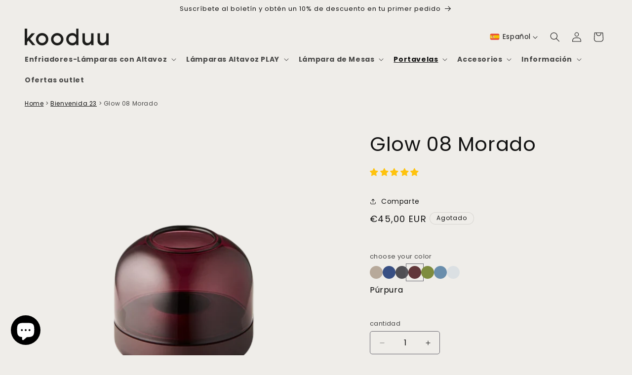

--- FILE ---
content_type: text/html; charset=utf-8
request_url: https://kooduu.de/es/products/glow-08-purple
body_size: 78662
content:
<!doctype html>
<html class="no-js" lang="es">
  <head>

    <meta charset="utf-8">
    <meta http-equiv="X-UA-Compatible" content="IE=edge">
    <meta name="viewport" content="width=device-width,initial-scale=1">
    <meta name="theme-color" content="">
    <link rel="canonical" href="https://kooduu.com/es/products/glow-08-purple"><link rel="icon" type="image/png" href="//kooduu.de/cdn/shop/files/B2C_favicon.png?crop=center&height=32&v=1696250413&width=32"><link rel="preconnect" href="https://fonts.shopifycdn.com" crossorigin><title>
      Kooduu | Glow 08 en Púrpura | Lujo Portavelas
 &ndash; Kooduu.com</title>

    
      <meta name="description" content="El Kooduu Glow 8 en el color Morado, es un Portavelas de lujo y una alternativa más segura y duradera a las velas tradicionales gracias a su compatibilidad con el Kooduu Shine vela LED. ¿Alguien quiere un ambiente a la luz de las velas? Crea el ambiente con Kooduu.">
    

    

<meta property="og:site_name" content="Kooduu.com">
<meta property="og:url" content="https://kooduu.com/es/products/glow-08-purple">
<meta property="og:title" content="Kooduu | Glow 08 en Púrpura | Lujo Portavelas">
<meta property="og:type" content="product">
<meta property="og:description" content="El Kooduu Glow 8 en el color Morado, es un Portavelas de lujo y una alternativa más segura y duradera a las velas tradicionales gracias a su compatibilidad con el Kooduu Shine vela LED. ¿Alguien quiere un ambiente a la luz de las velas? Crea el ambiente con Kooduu."><meta property="og:image" content="http://kooduu.de/cdn/shop/products/purple.png?v=1678102483">
  <meta property="og:image:secure_url" content="https://kooduu.de/cdn/shop/products/purple.png?v=1678102483">
  <meta property="og:image:width" content="1080">
  <meta property="og:image:height" content="1080"><meta property="og:price:amount" content="45,00">
  <meta property="og:price:currency" content="EUR"><meta name="twitter:card" content="summary_large_image">
<meta name="twitter:title" content="Kooduu | Glow 08 en Púrpura | Lujo Portavelas">
<meta name="twitter:description" content="El Kooduu Glow 8 en el color Morado, es un Portavelas de lujo y una alternativa más segura y duradera a las velas tradicionales gracias a su compatibilidad con el Kooduu Shine vela LED. ¿Alguien quiere un ambiente a la luz de las velas? Crea el ambiente con Kooduu.">


        
<script>
window.rumv = window.rumv || function() { (window.rumv.q = window.rumv.q || []).push(arguments) };
(function(rum, vi,si,on) {
    var s = JSON.parse( sessionStorage.getItem('rumv') || '{"pageviews":0}' ); s.pageviews++;
    if ( s.urls && s.regex && ( s.page = eval('('+s.regex+')')( s.urls, vi.location.pathname ) ) && !s.page.type ) {
            return sessionStorage.setItem('rumv', JSON.stringify( s ) );
        }
    
    vi.rumv.storage = s;
    var head = si.querySelector('head'), js = si.createElement('script');
    js.src = 'https://d5yoctgpv4cpx.cloudfront.net/'+rum+'/v4-'+vi.location.hostname+'.js';
    head.appendChild(js);
})( 'RUM-5ED6AFBE10', window, document, 'kooduu.com' );
//# sourceURL=rumvision.inline.js
</script>
    

    <meta name="google-site-verification" content="2w_943RDi8koQYtdVGRfm1M_9CodZmDJSHIcptwtyuc" />
    <script id="Cookiebot" src="https://consent.cookiebot.com/uc.js" data-cbid="c71ec69f-0cce-48dd-b829-3c7a08e438c8" type="text/javascript" async></script>

    <script src="//kooduu.de/cdn/shop/t/251/assets/constants.js?v=58251544750838685771758541987" defer="defer"></script>
    <script src="//kooduu.de/cdn/shop/t/251/assets/pubsub.js?v=158357773527763999511758541987" defer="defer"></script>
    <script src="//kooduu.de/cdn/shop/t/251/assets/global.js?v=106116626045777747121758541987" defer="defer"></script><script src="//kooduu.de/cdn/shop/t/251/assets/animations.js?v=88693664871331136111758541987" defer="defer"></script><script>window.performance && window.performance.mark && window.performance.mark('shopify.content_for_header.start');</script><meta name="google-site-verification" content="a1p11pWshI1qGT6R9QaZee6hfOJu6xYIjLR4wmM6Gzo">
<meta name="google-site-verification" content="7Af6TFkTypD65wIb9fl3QYVfFYLOrhum6Kfh-SvwpRc">
<meta name="facebook-domain-verification" content="kyrqqc3uxbnzgkbjko0afyov8rwcgp">
<meta id="shopify-digital-wallet" name="shopify-digital-wallet" content="/53462991031/digital_wallets/dialog">
<meta name="shopify-checkout-api-token" content="396bc815cb102f40e7e34c0f80f9ca17">
<meta id="in-context-paypal-metadata" data-shop-id="53462991031" data-venmo-supported="false" data-environment="production" data-locale="es_ES" data-paypal-v4="true" data-currency="EUR">
<link rel="alternate" hreflang="x-default" href="https://kooduu.com/products/glow-08-purple">
<link rel="alternate" hreflang="nl" href="https://kooduu.com/nl/products/glow-08-purple">
<link rel="alternate" hreflang="fr" href="https://kooduu.com/fr/products/glow-08-purple">
<link rel="alternate" hreflang="de" href="https://kooduu.com/de/products/glow-08-purple">
<link rel="alternate" hreflang="es" href="https://kooduu.com/es/products/glow-08-purple">
<link rel="alternate" hreflang="de-DE" href="https://kooduu.com/de-de/products/glow-08-purple">
<link rel="alternate" hreflang="en-DE" href="https://kooduu.com/en-de/products/glow-08-purple">
<link rel="alternate" hreflang="nl-DE" href="https://kooduu.com/nl-de/products/glow-08-purple">
<link rel="alternate" hreflang="fr-DE" href="https://kooduu.com/fr-de/products/glow-08-purple">
<link rel="alternate" hreflang="es-DE" href="https://kooduu.com/es-de/products/glow-08-purple">
<link rel="alternate" hreflang="fr-FR" href="https://kooduu.com/fr-fr/products/glow-08-purple">
<link rel="alternate" hreflang="en-FR" href="https://kooduu.com/en-fr/products/glow-08-purple">
<link rel="alternate" hreflang="nl-FR" href="https://kooduu.com/nl-fr/products/glow-08-purple">
<link rel="alternate" hreflang="de-FR" href="https://kooduu.com/de-fr/products/glow-08-purple">
<link rel="alternate" hreflang="es-FR" href="https://kooduu.com/es-fr/products/glow-08-purple">
<link rel="alternate" hreflang="de-AT" href="https://kooduu.com/de-at/products/glow-08-purple">
<link rel="alternate" hreflang="en-AT" href="https://kooduu.com/en-at/products/glow-08-purple">
<link rel="alternate" hreflang="nl-AT" href="https://kooduu.com/nl-at/products/glow-08-purple">
<link rel="alternate" hreflang="fr-AT" href="https://kooduu.com/fr-at/products/glow-08-purple">
<link rel="alternate" hreflang="es-AT" href="https://kooduu.com/es-at/products/glow-08-purple">
<link rel="alternate" hreflang="en-BE" href="https://kooduu.com/en-be/products/glow-08-purple">
<link rel="alternate" hreflang="fr-BE" href="https://kooduu.com/fr-be/products/glow-08-purple">
<link rel="alternate" hreflang="nl-BE" href="https://kooduu.com/nl-be/products/glow-08-purple">
<link rel="alternate" hreflang="de-BE" href="https://kooduu.com/de-be/products/glow-08-purple">
<link rel="alternate" hreflang="es-BE" href="https://kooduu.com/es-be/products/glow-08-purple">
<link rel="alternate" hreflang="es-ES" href="https://kooduu.com/es-es/products/glow-08-purple">
<link rel="alternate" hreflang="en-ES" href="https://kooduu.com/en-es/products/glow-08-purple">
<link rel="alternate" hreflang="nl-ES" href="https://kooduu.com/nl-es/products/glow-08-purple">
<link rel="alternate" hreflang="fr-ES" href="https://kooduu.com/fr-es/products/glow-08-purple">
<link rel="alternate" hreflang="de-ES" href="https://kooduu.com/de-es/products/glow-08-purple">
<link rel="alternate" hreflang="en-IT" href="https://kooduu.com/en-it/products/glow-08-purple">
<link rel="alternate" hreflang="nl-IT" href="https://kooduu.com/nl-it/products/glow-08-purple">
<link rel="alternate" hreflang="fr-IT" href="https://kooduu.com/fr-it/products/glow-08-purple">
<link rel="alternate" hreflang="de-IT" href="https://kooduu.com/de-it/products/glow-08-purple">
<link rel="alternate" hreflang="es-IT" href="https://kooduu.com/es-it/products/glow-08-purple">
<link rel="alternate" hreflang="en-DK" href="https://kooduu.com/en-dk/products/glow-08-purple">
<link rel="alternate" hreflang="nl-DK" href="https://kooduu.com/nl-dk/products/glow-08-purple">
<link rel="alternate" hreflang="fr-DK" href="https://kooduu.com/fr-dk/products/glow-08-purple">
<link rel="alternate" hreflang="de-DK" href="https://kooduu.com/de-dk/products/glow-08-purple">
<link rel="alternate" hreflang="es-DK" href="https://kooduu.com/es-dk/products/glow-08-purple">
<link rel="alternate" hreflang="en-BG" href="https://kooduu.com/en-eu/products/glow-08-purple">
<link rel="alternate" hreflang="fr-BG" href="https://kooduu.com/fr-eu/products/glow-08-purple">
<link rel="alternate" hreflang="nl-BG" href="https://kooduu.com/nl-eu/products/glow-08-purple">
<link rel="alternate" hreflang="de-BG" href="https://kooduu.com/de-eu/products/glow-08-purple">
<link rel="alternate" hreflang="es-BG" href="https://kooduu.com/es-eu/products/glow-08-purple">
<link rel="alternate" hreflang="en-HR" href="https://kooduu.com/en-eu/products/glow-08-purple">
<link rel="alternate" hreflang="fr-HR" href="https://kooduu.com/fr-eu/products/glow-08-purple">
<link rel="alternate" hreflang="nl-HR" href="https://kooduu.com/nl-eu/products/glow-08-purple">
<link rel="alternate" hreflang="de-HR" href="https://kooduu.com/de-eu/products/glow-08-purple">
<link rel="alternate" hreflang="es-HR" href="https://kooduu.com/es-eu/products/glow-08-purple">
<link rel="alternate" hreflang="en-CY" href="https://kooduu.com/en-eu/products/glow-08-purple">
<link rel="alternate" hreflang="fr-CY" href="https://kooduu.com/fr-eu/products/glow-08-purple">
<link rel="alternate" hreflang="nl-CY" href="https://kooduu.com/nl-eu/products/glow-08-purple">
<link rel="alternate" hreflang="de-CY" href="https://kooduu.com/de-eu/products/glow-08-purple">
<link rel="alternate" hreflang="es-CY" href="https://kooduu.com/es-eu/products/glow-08-purple">
<link rel="alternate" hreflang="en-CZ" href="https://kooduu.com/en-eu/products/glow-08-purple">
<link rel="alternate" hreflang="fr-CZ" href="https://kooduu.com/fr-eu/products/glow-08-purple">
<link rel="alternate" hreflang="nl-CZ" href="https://kooduu.com/nl-eu/products/glow-08-purple">
<link rel="alternate" hreflang="de-CZ" href="https://kooduu.com/de-eu/products/glow-08-purple">
<link rel="alternate" hreflang="es-CZ" href="https://kooduu.com/es-eu/products/glow-08-purple">
<link rel="alternate" hreflang="en-EE" href="https://kooduu.com/en-eu/products/glow-08-purple">
<link rel="alternate" hreflang="fr-EE" href="https://kooduu.com/fr-eu/products/glow-08-purple">
<link rel="alternate" hreflang="nl-EE" href="https://kooduu.com/nl-eu/products/glow-08-purple">
<link rel="alternate" hreflang="de-EE" href="https://kooduu.com/de-eu/products/glow-08-purple">
<link rel="alternate" hreflang="es-EE" href="https://kooduu.com/es-eu/products/glow-08-purple">
<link rel="alternate" hreflang="en-FI" href="https://kooduu.com/en-eu/products/glow-08-purple">
<link rel="alternate" hreflang="fr-FI" href="https://kooduu.com/fr-eu/products/glow-08-purple">
<link rel="alternate" hreflang="nl-FI" href="https://kooduu.com/nl-eu/products/glow-08-purple">
<link rel="alternate" hreflang="de-FI" href="https://kooduu.com/de-eu/products/glow-08-purple">
<link rel="alternate" hreflang="es-FI" href="https://kooduu.com/es-eu/products/glow-08-purple">
<link rel="alternate" hreflang="en-GR" href="https://kooduu.com/en-eu/products/glow-08-purple">
<link rel="alternate" hreflang="fr-GR" href="https://kooduu.com/fr-eu/products/glow-08-purple">
<link rel="alternate" hreflang="nl-GR" href="https://kooduu.com/nl-eu/products/glow-08-purple">
<link rel="alternate" hreflang="de-GR" href="https://kooduu.com/de-eu/products/glow-08-purple">
<link rel="alternate" hreflang="es-GR" href="https://kooduu.com/es-eu/products/glow-08-purple">
<link rel="alternate" hreflang="en-HU" href="https://kooduu.com/en-eu/products/glow-08-purple">
<link rel="alternate" hreflang="fr-HU" href="https://kooduu.com/fr-eu/products/glow-08-purple">
<link rel="alternate" hreflang="nl-HU" href="https://kooduu.com/nl-eu/products/glow-08-purple">
<link rel="alternate" hreflang="de-HU" href="https://kooduu.com/de-eu/products/glow-08-purple">
<link rel="alternate" hreflang="es-HU" href="https://kooduu.com/es-eu/products/glow-08-purple">
<link rel="alternate" hreflang="en-IE" href="https://kooduu.com/en-eu/products/glow-08-purple">
<link rel="alternate" hreflang="fr-IE" href="https://kooduu.com/fr-eu/products/glow-08-purple">
<link rel="alternate" hreflang="nl-IE" href="https://kooduu.com/nl-eu/products/glow-08-purple">
<link rel="alternate" hreflang="de-IE" href="https://kooduu.com/de-eu/products/glow-08-purple">
<link rel="alternate" hreflang="es-IE" href="https://kooduu.com/es-eu/products/glow-08-purple">
<link rel="alternate" hreflang="en-LV" href="https://kooduu.com/en-eu/products/glow-08-purple">
<link rel="alternate" hreflang="fr-LV" href="https://kooduu.com/fr-eu/products/glow-08-purple">
<link rel="alternate" hreflang="nl-LV" href="https://kooduu.com/nl-eu/products/glow-08-purple">
<link rel="alternate" hreflang="de-LV" href="https://kooduu.com/de-eu/products/glow-08-purple">
<link rel="alternate" hreflang="es-LV" href="https://kooduu.com/es-eu/products/glow-08-purple">
<link rel="alternate" hreflang="en-LT" href="https://kooduu.com/en-eu/products/glow-08-purple">
<link rel="alternate" hreflang="fr-LT" href="https://kooduu.com/fr-eu/products/glow-08-purple">
<link rel="alternate" hreflang="nl-LT" href="https://kooduu.com/nl-eu/products/glow-08-purple">
<link rel="alternate" hreflang="de-LT" href="https://kooduu.com/de-eu/products/glow-08-purple">
<link rel="alternate" hreflang="es-LT" href="https://kooduu.com/es-eu/products/glow-08-purple">
<link rel="alternate" hreflang="en-LU" href="https://kooduu.com/en-eu/products/glow-08-purple">
<link rel="alternate" hreflang="fr-LU" href="https://kooduu.com/fr-eu/products/glow-08-purple">
<link rel="alternate" hreflang="nl-LU" href="https://kooduu.com/nl-eu/products/glow-08-purple">
<link rel="alternate" hreflang="de-LU" href="https://kooduu.com/de-eu/products/glow-08-purple">
<link rel="alternate" hreflang="es-LU" href="https://kooduu.com/es-eu/products/glow-08-purple">
<link rel="alternate" hreflang="en-MT" href="https://kooduu.com/en-eu/products/glow-08-purple">
<link rel="alternate" hreflang="fr-MT" href="https://kooduu.com/fr-eu/products/glow-08-purple">
<link rel="alternate" hreflang="nl-MT" href="https://kooduu.com/nl-eu/products/glow-08-purple">
<link rel="alternate" hreflang="de-MT" href="https://kooduu.com/de-eu/products/glow-08-purple">
<link rel="alternate" hreflang="es-MT" href="https://kooduu.com/es-eu/products/glow-08-purple">
<link rel="alternate" hreflang="en-PL" href="https://kooduu.com/en-eu/products/glow-08-purple">
<link rel="alternate" hreflang="fr-PL" href="https://kooduu.com/fr-eu/products/glow-08-purple">
<link rel="alternate" hreflang="nl-PL" href="https://kooduu.com/nl-eu/products/glow-08-purple">
<link rel="alternate" hreflang="de-PL" href="https://kooduu.com/de-eu/products/glow-08-purple">
<link rel="alternate" hreflang="es-PL" href="https://kooduu.com/es-eu/products/glow-08-purple">
<link rel="alternate" hreflang="en-RO" href="https://kooduu.com/en-eu/products/glow-08-purple">
<link rel="alternate" hreflang="fr-RO" href="https://kooduu.com/fr-eu/products/glow-08-purple">
<link rel="alternate" hreflang="nl-RO" href="https://kooduu.com/nl-eu/products/glow-08-purple">
<link rel="alternate" hreflang="de-RO" href="https://kooduu.com/de-eu/products/glow-08-purple">
<link rel="alternate" hreflang="es-RO" href="https://kooduu.com/es-eu/products/glow-08-purple">
<link rel="alternate" hreflang="en-SK" href="https://kooduu.com/en-eu/products/glow-08-purple">
<link rel="alternate" hreflang="fr-SK" href="https://kooduu.com/fr-eu/products/glow-08-purple">
<link rel="alternate" hreflang="nl-SK" href="https://kooduu.com/nl-eu/products/glow-08-purple">
<link rel="alternate" hreflang="de-SK" href="https://kooduu.com/de-eu/products/glow-08-purple">
<link rel="alternate" hreflang="es-SK" href="https://kooduu.com/es-eu/products/glow-08-purple">
<link rel="alternate" hreflang="en-SI" href="https://kooduu.com/en-eu/products/glow-08-purple">
<link rel="alternate" hreflang="fr-SI" href="https://kooduu.com/fr-eu/products/glow-08-purple">
<link rel="alternate" hreflang="nl-SI" href="https://kooduu.com/nl-eu/products/glow-08-purple">
<link rel="alternate" hreflang="de-SI" href="https://kooduu.com/de-eu/products/glow-08-purple">
<link rel="alternate" hreflang="es-SI" href="https://kooduu.com/es-eu/products/glow-08-purple">
<link rel="alternate" hreflang="en-SE" href="https://kooduu.com/en-eu/products/glow-08-purple">
<link rel="alternate" hreflang="fr-SE" href="https://kooduu.com/fr-eu/products/glow-08-purple">
<link rel="alternate" hreflang="nl-SE" href="https://kooduu.com/nl-eu/products/glow-08-purple">
<link rel="alternate" hreflang="de-SE" href="https://kooduu.com/de-eu/products/glow-08-purple">
<link rel="alternate" hreflang="es-SE" href="https://kooduu.com/es-eu/products/glow-08-purple">
<link rel="alternate" hreflang="en-AL" href="https://kooduu.com/en-eu/products/glow-08-purple">
<link rel="alternate" hreflang="fr-AL" href="https://kooduu.com/fr-eu/products/glow-08-purple">
<link rel="alternate" hreflang="nl-AL" href="https://kooduu.com/nl-eu/products/glow-08-purple">
<link rel="alternate" hreflang="de-AL" href="https://kooduu.com/de-eu/products/glow-08-purple">
<link rel="alternate" hreflang="es-AL" href="https://kooduu.com/es-eu/products/glow-08-purple">
<link rel="alternate" hreflang="en-AD" href="https://kooduu.com/en-eu/products/glow-08-purple">
<link rel="alternate" hreflang="fr-AD" href="https://kooduu.com/fr-eu/products/glow-08-purple">
<link rel="alternate" hreflang="nl-AD" href="https://kooduu.com/nl-eu/products/glow-08-purple">
<link rel="alternate" hreflang="de-AD" href="https://kooduu.com/de-eu/products/glow-08-purple">
<link rel="alternate" hreflang="es-AD" href="https://kooduu.com/es-eu/products/glow-08-purple">
<link rel="alternate" hreflang="en-BH" href="https://kooduu.com/en-me/products/glow-08-purple">
<link rel="alternate" hreflang="nl-BH" href="https://kooduu.com/nl-me/products/glow-08-purple">
<link rel="alternate" hreflang="fr-BH" href="https://kooduu.com/fr-me/products/glow-08-purple">
<link rel="alternate" hreflang="de-BH" href="https://kooduu.com/de-me/products/glow-08-purple">
<link rel="alternate" hreflang="es-BH" href="https://kooduu.com/es-me/products/glow-08-purple">
<link rel="alternate" hreflang="en-KW" href="https://kooduu.com/en-me/products/glow-08-purple">
<link rel="alternate" hreflang="nl-KW" href="https://kooduu.com/nl-me/products/glow-08-purple">
<link rel="alternate" hreflang="fr-KW" href="https://kooduu.com/fr-me/products/glow-08-purple">
<link rel="alternate" hreflang="de-KW" href="https://kooduu.com/de-me/products/glow-08-purple">
<link rel="alternate" hreflang="es-KW" href="https://kooduu.com/es-me/products/glow-08-purple">
<link rel="alternate" hreflang="en-OM" href="https://kooduu.com/en-me/products/glow-08-purple">
<link rel="alternate" hreflang="nl-OM" href="https://kooduu.com/nl-me/products/glow-08-purple">
<link rel="alternate" hreflang="fr-OM" href="https://kooduu.com/fr-me/products/glow-08-purple">
<link rel="alternate" hreflang="de-OM" href="https://kooduu.com/de-me/products/glow-08-purple">
<link rel="alternate" hreflang="es-OM" href="https://kooduu.com/es-me/products/glow-08-purple">
<link rel="alternate" hreflang="en-QA" href="https://kooduu.com/en-me/products/glow-08-purple">
<link rel="alternate" hreflang="nl-QA" href="https://kooduu.com/nl-me/products/glow-08-purple">
<link rel="alternate" hreflang="fr-QA" href="https://kooduu.com/fr-me/products/glow-08-purple">
<link rel="alternate" hreflang="de-QA" href="https://kooduu.com/de-me/products/glow-08-purple">
<link rel="alternate" hreflang="es-QA" href="https://kooduu.com/es-me/products/glow-08-purple">
<link rel="alternate" hreflang="en-SA" href="https://kooduu.com/en-me/products/glow-08-purple">
<link rel="alternate" hreflang="nl-SA" href="https://kooduu.com/nl-me/products/glow-08-purple">
<link rel="alternate" hreflang="fr-SA" href="https://kooduu.com/fr-me/products/glow-08-purple">
<link rel="alternate" hreflang="de-SA" href="https://kooduu.com/de-me/products/glow-08-purple">
<link rel="alternate" hreflang="es-SA" href="https://kooduu.com/es-me/products/glow-08-purple">
<link rel="alternate" hreflang="en-AE" href="https://kooduu.com/en-me/products/glow-08-purple">
<link rel="alternate" hreflang="nl-AE" href="https://kooduu.com/nl-me/products/glow-08-purple">
<link rel="alternate" hreflang="fr-AE" href="https://kooduu.com/fr-me/products/glow-08-purple">
<link rel="alternate" hreflang="de-AE" href="https://kooduu.com/de-me/products/glow-08-purple">
<link rel="alternate" hreflang="es-AE" href="https://kooduu.com/es-me/products/glow-08-purple">
<link rel="alternate" hreflang="en-PT" href="https://kooduu.com/en-pt/products/glow-08-purple">
<link rel="alternate" hreflang="es-PT" href="https://kooduu.com/es-pt/products/glow-08-purple">
<link rel="alternate" hreflang="nl-PT" href="https://kooduu.com/nl-pt/products/glow-08-purple">
<link rel="alternate" hreflang="fr-PT" href="https://kooduu.com/fr-pt/products/glow-08-purple">
<link rel="alternate" hreflang="de-PT" href="https://kooduu.com/de-pt/products/glow-08-purple">
<link rel="alternate" type="application/json+oembed" href="https://kooduu.com/es/products/glow-08-purple.oembed">
<script async="async" src="/checkouts/internal/preloads.js?locale=es-NL"></script>
<link rel="preconnect" href="https://shop.app" crossorigin="anonymous">
<script async="async" src="https://shop.app/checkouts/internal/preloads.js?locale=es-NL&shop_id=53462991031" crossorigin="anonymous"></script>
<script id="apple-pay-shop-capabilities" type="application/json">{"shopId":53462991031,"countryCode":"NL","currencyCode":"EUR","merchantCapabilities":["supports3DS"],"merchantId":"gid:\/\/shopify\/Shop\/53462991031","merchantName":"Kooduu.com","requiredBillingContactFields":["postalAddress","email"],"requiredShippingContactFields":["postalAddress","email"],"shippingType":"shipping","supportedNetworks":["visa","maestro","masterCard","amex"],"total":{"type":"pending","label":"Kooduu.com","amount":"1.00"},"shopifyPaymentsEnabled":true,"supportsSubscriptions":true}</script>
<script id="shopify-features" type="application/json">{"accessToken":"396bc815cb102f40e7e34c0f80f9ca17","betas":["rich-media-storefront-analytics"],"domain":"kooduu.de","predictiveSearch":true,"shopId":53462991031,"locale":"es"}</script>
<script>var Shopify = Shopify || {};
Shopify.shop = "kooduu-com.myshopify.com";
Shopify.locale = "es";
Shopify.currency = {"active":"EUR","rate":"1.0"};
Shopify.country = "NL";
Shopify.theme = {"name":"Copy of kooduu\/main - free ice cubes removed","id":182227009870,"schema_name":"Dawn","schema_version":"12.0.0","theme_store_id":null,"role":"main"};
Shopify.theme.handle = "null";
Shopify.theme.style = {"id":null,"handle":null};
Shopify.cdnHost = "kooduu.de/cdn";
Shopify.routes = Shopify.routes || {};
Shopify.routes.root = "/es/";</script>
<script type="module">!function(o){(o.Shopify=o.Shopify||{}).modules=!0}(window);</script>
<script>!function(o){function n(){var o=[];function n(){o.push(Array.prototype.slice.apply(arguments))}return n.q=o,n}var t=o.Shopify=o.Shopify||{};t.loadFeatures=n(),t.autoloadFeatures=n()}(window);</script>
<script>
  window.ShopifyPay = window.ShopifyPay || {};
  window.ShopifyPay.apiHost = "shop.app\/pay";
  window.ShopifyPay.redirectState = null;
</script>
<script id="shop-js-analytics" type="application/json">{"pageType":"product"}</script>
<script defer="defer" async type="module" src="//kooduu.de/cdn/shopifycloud/shop-js/modules/v2/client.init-shop-cart-sync_DsYPGvvX.es.esm.js"></script>
<script defer="defer" async type="module" src="//kooduu.de/cdn/shopifycloud/shop-js/modules/v2/chunk.common_C1YIMwSk.esm.js"></script>
<script type="module">
  await import("//kooduu.de/cdn/shopifycloud/shop-js/modules/v2/client.init-shop-cart-sync_DsYPGvvX.es.esm.js");
await import("//kooduu.de/cdn/shopifycloud/shop-js/modules/v2/chunk.common_C1YIMwSk.esm.js");

  window.Shopify.SignInWithShop?.initShopCartSync?.({"fedCMEnabled":true,"windoidEnabled":true});

</script>
<script>
  window.Shopify = window.Shopify || {};
  if (!window.Shopify.featureAssets) window.Shopify.featureAssets = {};
  window.Shopify.featureAssets['shop-js'] = {"shop-cart-sync":["modules/v2/client.shop-cart-sync_DFz7QcsS.es.esm.js","modules/v2/chunk.common_C1YIMwSk.esm.js"],"init-fed-cm":["modules/v2/client.init-fed-cm_DVVApe3i.es.esm.js","modules/v2/chunk.common_C1YIMwSk.esm.js"],"init-windoid":["modules/v2/client.init-windoid_E0fYM2M_.es.esm.js","modules/v2/chunk.common_C1YIMwSk.esm.js"],"init-shop-email-lookup-coordinator":["modules/v2/client.init-shop-email-lookup-coordinator_CQ7eER4Z.es.esm.js","modules/v2/chunk.common_C1YIMwSk.esm.js"],"shop-toast-manager":["modules/v2/client.shop-toast-manager_BFFfsO0Y.es.esm.js","modules/v2/chunk.common_C1YIMwSk.esm.js"],"shop-button":["modules/v2/client.shop-button_D0b78GaX.es.esm.js","modules/v2/chunk.common_C1YIMwSk.esm.js"],"shop-login-button":["modules/v2/client.shop-login-button_Xgi49X0Y.es.esm.js","modules/v2/chunk.common_C1YIMwSk.esm.js","modules/v2/chunk.modal_BSRjfYCu.esm.js"],"shop-cash-offers":["modules/v2/client.shop-cash-offers_BWTmIYhM.es.esm.js","modules/v2/chunk.common_C1YIMwSk.esm.js","modules/v2/chunk.modal_BSRjfYCu.esm.js"],"avatar":["modules/v2/client.avatar_BTnouDA3.es.esm.js"],"init-shop-cart-sync":["modules/v2/client.init-shop-cart-sync_DsYPGvvX.es.esm.js","modules/v2/chunk.common_C1YIMwSk.esm.js"],"init-shop-for-new-customer-accounts":["modules/v2/client.init-shop-for-new-customer-accounts_CpPZaROv.es.esm.js","modules/v2/client.shop-login-button_Xgi49X0Y.es.esm.js","modules/v2/chunk.common_C1YIMwSk.esm.js","modules/v2/chunk.modal_BSRjfYCu.esm.js"],"pay-button":["modules/v2/client.pay-button_CzDvNU4_.es.esm.js","modules/v2/chunk.common_C1YIMwSk.esm.js"],"init-customer-accounts-sign-up":["modules/v2/client.init-customer-accounts-sign-up_Do2DqAKR.es.esm.js","modules/v2/client.shop-login-button_Xgi49X0Y.es.esm.js","modules/v2/chunk.common_C1YIMwSk.esm.js","modules/v2/chunk.modal_BSRjfYCu.esm.js"],"checkout-modal":["modules/v2/client.checkout-modal_B9VSy22f.es.esm.js","modules/v2/chunk.common_C1YIMwSk.esm.js","modules/v2/chunk.modal_BSRjfYCu.esm.js"],"init-customer-accounts":["modules/v2/client.init-customer-accounts_DIuL46cF.es.esm.js","modules/v2/client.shop-login-button_Xgi49X0Y.es.esm.js","modules/v2/chunk.common_C1YIMwSk.esm.js","modules/v2/chunk.modal_BSRjfYCu.esm.js"],"lead-capture":["modules/v2/client.lead-capture_Bybr0K8Z.es.esm.js","modules/v2/chunk.common_C1YIMwSk.esm.js","modules/v2/chunk.modal_BSRjfYCu.esm.js"],"shop-follow-button":["modules/v2/client.shop-follow-button_CBHkzlM6.es.esm.js","modules/v2/chunk.common_C1YIMwSk.esm.js","modules/v2/chunk.modal_BSRjfYCu.esm.js"],"shop-login":["modules/v2/client.shop-login_BCaS_WBW.es.esm.js","modules/v2/chunk.common_C1YIMwSk.esm.js","modules/v2/chunk.modal_BSRjfYCu.esm.js"],"payment-terms":["modules/v2/client.payment-terms_D3Zp2kyA.es.esm.js","modules/v2/chunk.common_C1YIMwSk.esm.js","modules/v2/chunk.modal_BSRjfYCu.esm.js"]};
</script>
<script id="__st">var __st={"a":53462991031,"offset":3600,"reqid":"c85f1392-21a3-4a92-ba45-abaf66086aad-1763423964","pageurl":"kooduu.de\/es\/products\/glow-08-purple","u":"20098eb26334","p":"product","rtyp":"product","rid":7881683861750};</script>
<script>window.ShopifyPaypalV4VisibilityTracking = true;</script>
<script id="captcha-bootstrap">!function(){'use strict';const t='contact',e='account',n='new_comment',o=[[t,t],['blogs',n],['comments',n],[t,'customer']],c=[[e,'customer_login'],[e,'guest_login'],[e,'recover_customer_password'],[e,'create_customer']],r=t=>t.map((([t,e])=>`form[action*='/${t}']:not([data-nocaptcha='true']) input[name='form_type'][value='${e}']`)).join(','),a=t=>()=>t?[...document.querySelectorAll(t)].map((t=>t.form)):[];function s(){const t=[...o],e=r(t);return a(e)}const i='password',u='form_key',d=['recaptcha-v3-token','g-recaptcha-response','h-captcha-response',i],f=()=>{try{return window.sessionStorage}catch{return}},m='__shopify_v',_=t=>t.elements[u];function p(t,e,n=!1){try{const o=window.sessionStorage,c=JSON.parse(o.getItem(e)),{data:r}=function(t){const{data:e,action:n}=t;return t[m]||n?{data:e,action:n}:{data:t,action:n}}(c);for(const[e,n]of Object.entries(r))t.elements[e]&&(t.elements[e].value=n);n&&o.removeItem(e)}catch(o){console.error('form repopulation failed',{error:o})}}const l='form_type',E='cptcha';function T(t){t.dataset[E]=!0}const w=window,h=w.document,L='Shopify',v='ce_forms',y='captcha';let A=!1;((t,e)=>{const n=(g='f06e6c50-85a8-45c8-87d0-21a2b65856fe',I='https://cdn.shopify.com/shopifycloud/storefront-forms-hcaptcha/ce_storefront_forms_captcha_hcaptcha.v1.5.2.iife.js',D={infoText:'Protegido por hCaptcha',privacyText:'Privacidad',termsText:'Términos'},(t,e,n)=>{const o=w[L][v],c=o.bindForm;if(c)return c(t,g,e,D).then(n);var r;o.q.push([[t,g,e,D],n]),r=I,A||(h.body.append(Object.assign(h.createElement('script'),{id:'captcha-provider',async:!0,src:r})),A=!0)});var g,I,D;w[L]=w[L]||{},w[L][v]=w[L][v]||{},w[L][v].q=[],w[L][y]=w[L][y]||{},w[L][y].protect=function(t,e){n(t,void 0,e),T(t)},Object.freeze(w[L][y]),function(t,e,n,w,h,L){const[v,y,A,g]=function(t,e,n){const i=e?o:[],u=t?c:[],d=[...i,...u],f=r(d),m=r(i),_=r(d.filter((([t,e])=>n.includes(e))));return[a(f),a(m),a(_),s()]}(w,h,L),I=t=>{const e=t.target;return e instanceof HTMLFormElement?e:e&&e.form},D=t=>v().includes(t);t.addEventListener('submit',(t=>{const e=I(t);if(!e)return;const n=D(e)&&!e.dataset.hcaptchaBound&&!e.dataset.recaptchaBound,o=_(e),c=g().includes(e)&&(!o||!o.value);(n||c)&&t.preventDefault(),c&&!n&&(function(t){try{if(!f())return;!function(t){const e=f();if(!e)return;const n=_(t);if(!n)return;const o=n.value;o&&e.removeItem(o)}(t);const e=Array.from(Array(32),(()=>Math.random().toString(36)[2])).join('');!function(t,e){_(t)||t.append(Object.assign(document.createElement('input'),{type:'hidden',name:u})),t.elements[u].value=e}(t,e),function(t,e){const n=f();if(!n)return;const o=[...t.querySelectorAll(`input[type='${i}']`)].map((({name:t})=>t)),c=[...d,...o],r={};for(const[a,s]of new FormData(t).entries())c.includes(a)||(r[a]=s);n.setItem(e,JSON.stringify({[m]:1,action:t.action,data:r}))}(t,e)}catch(e){console.error('failed to persist form',e)}}(e),e.submit())}));const S=(t,e)=>{t&&!t.dataset[E]&&(n(t,e.some((e=>e===t))),T(t))};for(const o of['focusin','change'])t.addEventListener(o,(t=>{const e=I(t);D(e)&&S(e,y())}));const B=e.get('form_key'),M=e.get(l),P=B&&M;t.addEventListener('DOMContentLoaded',(()=>{const t=y();if(P)for(const e of t)e.elements[l].value===M&&p(e,B);[...new Set([...A(),...v().filter((t=>'true'===t.dataset.shopifyCaptcha))])].forEach((e=>S(e,t)))}))}(h,new URLSearchParams(w.location.search),n,t,e,['guest_login'])})(!0,!0)}();</script>
<script integrity="sha256-52AcMU7V7pcBOXWImdc/TAGTFKeNjmkeM1Pvks/DTgc=" data-source-attribution="shopify.loadfeatures" defer="defer" src="//kooduu.de/cdn/shopifycloud/storefront/assets/storefront/load_feature-81c60534.js" crossorigin="anonymous"></script>
<script crossorigin="anonymous" defer="defer" src="//kooduu.de/cdn/shopifycloud/storefront/assets/shopify_pay/storefront-65b4c6d7.js?v=20250812"></script>
<script data-source-attribution="shopify.dynamic_checkout.dynamic.init">var Shopify=Shopify||{};Shopify.PaymentButton=Shopify.PaymentButton||{isStorefrontPortableWallets:!0,init:function(){window.Shopify.PaymentButton.init=function(){};var t=document.createElement("script");t.src="https://kooduu.de/cdn/shopifycloud/portable-wallets/latest/portable-wallets.es.js",t.type="module",document.head.appendChild(t)}};
</script>
<script data-source-attribution="shopify.dynamic_checkout.buyer_consent">
  function portableWalletsHideBuyerConsent(e){var t=document.getElementById("shopify-buyer-consent"),n=document.getElementById("shopify-subscription-policy-button");t&&n&&(t.classList.add("hidden"),t.setAttribute("aria-hidden","true"),n.removeEventListener("click",e))}function portableWalletsShowBuyerConsent(e){var t=document.getElementById("shopify-buyer-consent"),n=document.getElementById("shopify-subscription-policy-button");t&&n&&(t.classList.remove("hidden"),t.removeAttribute("aria-hidden"),n.addEventListener("click",e))}window.Shopify?.PaymentButton&&(window.Shopify.PaymentButton.hideBuyerConsent=portableWalletsHideBuyerConsent,window.Shopify.PaymentButton.showBuyerConsent=portableWalletsShowBuyerConsent);
</script>
<script data-source-attribution="shopify.dynamic_checkout.cart.bootstrap">document.addEventListener("DOMContentLoaded",(function(){function t(){return document.querySelector("shopify-accelerated-checkout-cart, shopify-accelerated-checkout")}if(t())Shopify.PaymentButton.init();else{new MutationObserver((function(e,n){t()&&(Shopify.PaymentButton.init(),n.disconnect())})).observe(document.body,{childList:!0,subtree:!0})}}));
</script>
<script id='scb4127' type='text/javascript' async='' src='https://kooduu.de/cdn/shopifycloud/privacy-banner/storefront-banner.js'></script><link id="shopify-accelerated-checkout-styles" rel="stylesheet" media="screen" href="https://kooduu.de/cdn/shopifycloud/portable-wallets/latest/accelerated-checkout-backwards-compat.css" crossorigin="anonymous">
<style id="shopify-accelerated-checkout-cart">
        #shopify-buyer-consent {
  margin-top: 1em;
  display: inline-block;
  width: 100%;
}

#shopify-buyer-consent.hidden {
  display: none;
}

#shopify-subscription-policy-button {
  background: none;
  border: none;
  padding: 0;
  text-decoration: underline;
  font-size: inherit;
  cursor: pointer;
}

#shopify-subscription-policy-button::before {
  box-shadow: none;
}

      </style>
<script id="sections-script" data-sections="header" defer="defer" src="//kooduu.de/cdn/shop/t/251/compiled_assets/scripts.js?28635"></script>
<script>window.performance && window.performance.mark && window.performance.mark('shopify.content_for_header.end');</script>


    <style data-shopify>
      @font-face {
  font-family: Poppins;
  font-weight: 400;
  font-style: normal;
  font-display: swap;
  src: url("//kooduu.de/cdn/fonts/poppins/poppins_n4.0ba78fa5af9b0e1a374041b3ceaadf0a43b41362.woff2") format("woff2"),
       url("//kooduu.de/cdn/fonts/poppins/poppins_n4.214741a72ff2596839fc9760ee7a770386cf16ca.woff") format("woff");
}

      @font-face {
  font-family: Poppins;
  font-weight: 700;
  font-style: normal;
  font-display: swap;
  src: url("//kooduu.de/cdn/fonts/poppins/poppins_n7.56758dcf284489feb014a026f3727f2f20a54626.woff2") format("woff2"),
       url("//kooduu.de/cdn/fonts/poppins/poppins_n7.f34f55d9b3d3205d2cd6f64955ff4b36f0cfd8da.woff") format("woff");
}

      @font-face {
  font-family: Poppins;
  font-weight: 400;
  font-style: italic;
  font-display: swap;
  src: url("//kooduu.de/cdn/fonts/poppins/poppins_i4.846ad1e22474f856bd6b81ba4585a60799a9f5d2.woff2") format("woff2"),
       url("//kooduu.de/cdn/fonts/poppins/poppins_i4.56b43284e8b52fc64c1fd271f289a39e8477e9ec.woff") format("woff");
}

      @font-face {
  font-family: Poppins;
  font-weight: 700;
  font-style: italic;
  font-display: swap;
  src: url("//kooduu.de/cdn/fonts/poppins/poppins_i7.42fd71da11e9d101e1e6c7932199f925f9eea42d.woff2") format("woff2"),
       url("//kooduu.de/cdn/fonts/poppins/poppins_i7.ec8499dbd7616004e21155106d13837fff4cf556.woff") format("woff");
}

      @font-face {
  font-family: Poppins;
  font-weight: 400;
  font-style: normal;
  font-display: swap;
  src: url("//kooduu.de/cdn/fonts/poppins/poppins_n4.0ba78fa5af9b0e1a374041b3ceaadf0a43b41362.woff2") format("woff2"),
       url("//kooduu.de/cdn/fonts/poppins/poppins_n4.214741a72ff2596839fc9760ee7a770386cf16ca.woff") format("woff");
}


      
        :root,
        .color-background-1 {
          --color-background: 255,255,255;
        
          --gradient-background: #ffffff;
        

        

        --color-foreground: 18,18,18;
        --color-background-contrast: 191,191,191;
        --color-shadow: 18,18,18;
        --color-button: 18,18,18;
        --color-button-text: 255,255,255;
        --color-secondary-button: 255,255,255;
        --color-secondary-button-text: 18,18,18;
        --color-link: 18,18,18;
        --color-badge-foreground: 18,18,18;
        --color-badge-background: 255,255,255;
        --color-badge-border: 18,18,18;
        --payment-terms-background-color: rgb(255 255 255);
      }
      
        
        .color-background-2 {
          --color-background: 243,243,243;
        
          --gradient-background: #f3f3f3;
        

        

        --color-foreground: 18,18,18;
        --color-background-contrast: 179,179,179;
        --color-shadow: 18,18,18;
        --color-button: 18,18,18;
        --color-button-text: 243,243,243;
        --color-secondary-button: 243,243,243;
        --color-secondary-button-text: 18,18,18;
        --color-link: 18,18,18;
        --color-badge-foreground: 18,18,18;
        --color-badge-background: 243,243,243;
        --color-badge-border: 18,18,18;
        --payment-terms-background-color: rgb(243 243 243);
      }
      
        
        .color-inverse {
          --color-background: 36,40,51;
        
          --gradient-background: #242833;
        

        

        --color-foreground: 255,255,255;
        --color-background-contrast: 47,52,66;
        --color-shadow: 18,18,18;
        --color-button: 255,255,255;
        --color-button-text: 0,0,0;
        --color-secondary-button: 36,40,51;
        --color-secondary-button-text: 255,255,255;
        --color-link: 255,255,255;
        --color-badge-foreground: 255,255,255;
        --color-badge-background: 36,40,51;
        --color-badge-border: 255,255,255;
        --payment-terms-background-color: rgb(36 40 51);
      }
      
        
        .color-accent-1 {
          --color-background: 18,18,18;
        
          --gradient-background: #121212;
        

        

        --color-foreground: 255,255,255;
        --color-background-contrast: 146,146,146;
        --color-shadow: 18,18,18;
        --color-button: 255,255,255;
        --color-button-text: 18,18,18;
        --color-secondary-button: 18,18,18;
        --color-secondary-button-text: 255,255,255;
        --color-link: 255,255,255;
        --color-badge-foreground: 255,255,255;
        --color-badge-background: 18,18,18;
        --color-badge-border: 255,255,255;
        --payment-terms-background-color: rgb(18 18 18);
      }
      
        
        .color-accent-2 {
          --color-background: 51,79,180;
        
          --gradient-background: #334fb4;
        

        

        --color-foreground: 255,255,255;
        --color-background-contrast: 23,35,81;
        --color-shadow: 18,18,18;
        --color-button: 255,255,255;
        --color-button-text: 51,79,180;
        --color-secondary-button: 51,79,180;
        --color-secondary-button-text: 255,255,255;
        --color-link: 255,255,255;
        --color-badge-foreground: 255,255,255;
        --color-badge-background: 51,79,180;
        --color-badge-border: 255,255,255;
        --payment-terms-background-color: rgb(51 79 180);
      }
      
        
        .color-scheme-a691a849-834c-406c-adf9-65c61e685b88 {
          --color-background: 239,237,233;
        
          --gradient-background: linear-gradient(180deg, rgba(239, 237, 233, 1), rgba(239, 237, 233, 1) 100%);
        

        

        --color-foreground: 18,18,18;
        --color-background-contrast: 185,177,159;
        --color-shadow: 18,18,18;
        --color-button: 2,185,2;
        --color-button-text: 255,255,255;
        --color-secondary-button: 239,237,233;
        --color-secondary-button-text: 18,18,18;
        --color-link: 18,18,18;
        --color-badge-foreground: 18,18,18;
        --color-badge-background: 239,237,233;
        --color-badge-border: 18,18,18;
        --payment-terms-background-color: rgb(239 237 233);
      }
      
        
        .color-scheme-8dc1bf00-e45e-43f2-b5eb-71bb7fb58bde {
          --color-background: 40,92,77;
        
          --gradient-background: #285c4d;
        

        

        --color-foreground: 255,255,255;
        --color-background-contrast: 1,3,3;
        --color-shadow: 18,18,18;
        --color-button: 188,24,35;
        --color-button-text: 255,255,255;
        --color-secondary-button: 40,92,77;
        --color-secondary-button-text: 18,18,18;
        --color-link: 18,18,18;
        --color-badge-foreground: 255,255,255;
        --color-badge-background: 40,92,77;
        --color-badge-border: 255,255,255;
        --payment-terms-background-color: rgb(40 92 77);
      }
      

      body, .color-background-1, .color-background-2, .color-inverse, .color-accent-1, .color-accent-2, .color-scheme-a691a849-834c-406c-adf9-65c61e685b88, .color-scheme-8dc1bf00-e45e-43f2-b5eb-71bb7fb58bde {
        color: rgba(var(--color-foreground), 0.75);
        background-color: rgb(var(--color-background));
      }

      :root {
        --font-body-family: Poppins, sans-serif;
        --font-body-style: normal;
        --font-body-weight: 400;
        --font-body-weight-bold: 700;

        --font-heading-family: Poppins, sans-serif;
        --font-heading-style: normal;
        --font-heading-weight: 400;

        --font-body-scale: 1.0;
        --font-heading-scale: 1.0;

        --media-padding: px;
        --media-border-opacity: 0.0;
        --media-border-width: 0px;
        --media-radius: 4px;
        --media-shadow-opacity: 0.0;
        --media-shadow-horizontal-offset: 0px;
        --media-shadow-vertical-offset: 4px;
        --media-shadow-blur-radius: 0px;
        --media-shadow-visible: 0;

        --page-width: 140rem;
        --page-width-margin: 0rem;

        --product-card-image-padding: 0.0rem;
        --product-card-corner-radius: 0.6rem;
        --product-card-text-alignment: left;
        --product-card-border-width: 0.0rem;
        --product-card-border-opacity: 0.0;
        --product-card-shadow-opacity: 0.0;
        --product-card-shadow-visible: 0;
        --product-card-shadow-horizontal-offset: 0.0rem;
        --product-card-shadow-vertical-offset: 0.0rem;
        --product-card-shadow-blur-radius: 0.0rem;

        --collection-card-image-padding: 0.0rem;
        --collection-card-corner-radius: 0.4rem;
        --collection-card-text-alignment: left;
        --collection-card-border-width: 0.0rem;
        --collection-card-border-opacity: 0.0;
        --collection-card-shadow-opacity: 0.0;
        --collection-card-shadow-visible: 0;
        --collection-card-shadow-horizontal-offset: 0.0rem;
        --collection-card-shadow-vertical-offset: 0.4rem;
        --collection-card-shadow-blur-radius: 0.0rem;

        --blog-card-image-padding: 0.0rem;
        --blog-card-corner-radius: 0.4rem;
        --blog-card-text-alignment: left;
        --blog-card-border-width: 0.0rem;
        --blog-card-border-opacity: 0.0;
        --blog-card-shadow-opacity: 0.0;
        --blog-card-shadow-visible: 0;
        --blog-card-shadow-horizontal-offset: 0.0rem;
        --blog-card-shadow-vertical-offset: 0.4rem;
        --blog-card-shadow-blur-radius: 0.0rem;

        --badge-corner-radius: 4.0rem;

        --popup-border-width: 1px;
        --popup-border-opacity: 0.1;
        --popup-corner-radius: 4px;
        --popup-shadow-opacity: 0.0;
        --popup-shadow-horizontal-offset: 0px;
        --popup-shadow-vertical-offset: 4px;
        --popup-shadow-blur-radius: 0px;

        --drawer-border-width: 1px;
        --drawer-border-opacity: 0.1;
        --drawer-shadow-opacity: 0.0;
        --drawer-shadow-horizontal-offset: 0px;
        --drawer-shadow-vertical-offset: 4px;
        --drawer-shadow-blur-radius: 0px;

        --spacing-sections-desktop: 0px;
        --spacing-sections-mobile: 0px;

        --grid-desktop-vertical-spacing: 12px;
        --grid-desktop-horizontal-spacing: 12px;
        --grid-mobile-vertical-spacing: 6px;
        --grid-mobile-horizontal-spacing: 6px;

        --text-boxes-border-opacity: 0.0;
        --text-boxes-border-width: 0px;
        --text-boxes-radius: 6px;
        --text-boxes-shadow-opacity: 0.0;
        --text-boxes-shadow-visible: 0;
        --text-boxes-shadow-horizontal-offset: 0px;
        --text-boxes-shadow-vertical-offset: 4px;
        --text-boxes-shadow-blur-radius: 0px;

        --buttons-radius: 6px;
        --buttons-radius-outset: 7px;
        --buttons-border-width: 1px;
        --buttons-border-opacity: 1.0;
        --buttons-shadow-opacity: 0.0;
        --buttons-shadow-visible: 0;
        --buttons-shadow-horizontal-offset: 0px;
        --buttons-shadow-vertical-offset: 4px;
        --buttons-shadow-blur-radius: 5px;
        --buttons-border-offset: 0.3px;

        --inputs-radius: 4px;
        --inputs-border-width: 1px;
        --inputs-border-opacity: 0.55;
        --inputs-shadow-opacity: 0.0;
        --inputs-shadow-horizontal-offset: 0px;
        --inputs-margin-offset: 0px;
        --inputs-shadow-vertical-offset: 4px;
        --inputs-shadow-blur-radius: 5px;
        --inputs-radius-outset: 5px;

        --variant-pills-radius: 4px;
        --variant-pills-border-width: 1px;
        --variant-pills-border-opacity: 0.55;
        --variant-pills-shadow-opacity: 0.0;
        --variant-pills-shadow-horizontal-offset: 0px;
        --variant-pills-shadow-vertical-offset: 4px;
        --variant-pills-shadow-blur-radius: 5px;
      }

      *,
      *::before,
      *::after {
        box-sizing: inherit;
      }

      html {
        box-sizing: border-box;
        font-size: calc(var(--font-body-scale) * 62.5%);
        height: 100%;
      }

      body {
        display: grid;
        grid-template-rows: auto auto 1fr auto;
        grid-template-columns: 100%;
        min-height: 100%;
        margin: 0;
        font-size: 1.5rem;
        letter-spacing: 0.06rem;
        line-height: calc(1 + 0.8 / var(--font-body-scale));
        font-family: var(--font-body-family);
        font-style: var(--font-body-style);
        font-weight: var(--font-body-weight);
      }

      @media screen and (min-width: 750px) {
        body {
          font-size: 1.6rem;
        }
      }
    </style>

    <link href="//kooduu.de/cdn/shop/t/251/assets/base.css?v=113429624441817412771760022458" rel="stylesheet" type="text/css" media="all" />
    <link href="//kooduu.de/cdn/shop/t/251/assets/mbm-custom.css?v=148891953599266230471758541987" rel="stylesheet" type="text/css" media="all" />
<link rel="preload" as="font" href="//kooduu.de/cdn/fonts/poppins/poppins_n4.0ba78fa5af9b0e1a374041b3ceaadf0a43b41362.woff2" type="font/woff2" crossorigin><link rel="preload" as="font" href="//kooduu.de/cdn/fonts/poppins/poppins_n4.0ba78fa5af9b0e1a374041b3ceaadf0a43b41362.woff2" type="font/woff2" crossorigin><link href="//kooduu.de/cdn/shop/t/251/assets/component-localization-form.css?v=155603600527820746741758541987" rel="stylesheet" type="text/css" media="all" />
      <script src="//kooduu.de/cdn/shop/t/251/assets/localization-form.js?v=169565320306168926741758541987" defer="defer"></script><link
        rel="stylesheet"
        href="//kooduu.de/cdn/shop/t/251/assets/component-predictive-search.css?v=118923337488134913561758541987"
        media="print"
        onload="this.media='all'"
      ><script>
      document.documentElement.className = document.documentElement.className.replace('no-js', 'js');
      if (Shopify.designMode) {
        document.documentElement.classList.add('shopify-design-mode');
      }
    </script>

<script>
    
    
    
    
    var gsf_conversion_data = {page_type : 'product', event : 'view_item', data : {product_data : [{variant_id : 44580947919094, product_id : 7881683861750, name : "Glow 08 Morado", price : "45.00", currency : "EUR", sku : "GL08P", brand : "Kooduu", variant : "Default Title", category : "Portavelass", quantity : "0" }], total_price : "45.00", shop_currency : "EUR"}};
    
</script>
<!-- BEGIN app block: shopify://apps/klaviyo-email-marketing-sms/blocks/klaviyo-onsite-embed/2632fe16-c075-4321-a88b-50b567f42507 -->












  <script async src="https://static.klaviyo.com/onsite/js/V7rtxC/klaviyo.js?company_id=V7rtxC"></script>
  <script>!function(){if(!window.klaviyo){window._klOnsite=window._klOnsite||[];try{window.klaviyo=new Proxy({},{get:function(n,i){return"push"===i?function(){var n;(n=window._klOnsite).push.apply(n,arguments)}:function(){for(var n=arguments.length,o=new Array(n),w=0;w<n;w++)o[w]=arguments[w];var t="function"==typeof o[o.length-1]?o.pop():void 0,e=new Promise((function(n){window._klOnsite.push([i].concat(o,[function(i){t&&t(i),n(i)}]))}));return e}}})}catch(n){window.klaviyo=window.klaviyo||[],window.klaviyo.push=function(){var n;(n=window._klOnsite).push.apply(n,arguments)}}}}();</script>

  
    <script id="viewed_product">
      if (item == null) {
        var _learnq = _learnq || [];

        var MetafieldReviews = null
        var MetafieldYotpoRating = null
        var MetafieldYotpoCount = null
        var MetafieldLooxRating = null
        var MetafieldLooxCount = null
        var okendoProduct = null
        var okendoProductReviewCount = null
        var okendoProductReviewAverageValue = null
        try {
          // The following fields are used for Customer Hub recently viewed in order to add reviews.
          // This information is not part of __kla_viewed. Instead, it is part of __kla_viewed_reviewed_items
          MetafieldReviews = {"rating":{"scale_min":"1.0","scale_max":"5.0","value":"4.82"},"rating_count":17};
          MetafieldYotpoRating = null
          MetafieldYotpoCount = null
          MetafieldLooxRating = null
          MetafieldLooxCount = null

          okendoProduct = null
          // If the okendo metafield is not legacy, it will error, which then requires the new json formatted data
          if (okendoProduct && 'error' in okendoProduct) {
            okendoProduct = null
          }
          okendoProductReviewCount = okendoProduct ? okendoProduct.reviewCount : null
          okendoProductReviewAverageValue = okendoProduct ? okendoProduct.reviewAverageValue : null
        } catch (error) {
          console.error('Error in Klaviyo onsite reviews tracking:', error);
        }

        var item = {
          Name: "Glow 08 Morado",
          ProductID: 7881683861750,
          Categories: ["Bienvenida 23","Black Friday","Colección Día de la Madre: 15% de descuento","Glow 08","Glow Portavelas","Glow Velas","Productos diseñados por Eskild Hansen","Todos los productos","Verano 23"],
          ImageURL: "https://kooduu.de/cdn/shop/products/purple_grande.png?v=1678102483",
          URL: "https://kooduu.com/es/products/glow-08-purple",
          Brand: "Kooduu",
          Price: "€45,00",
          Value: "45,00",
          CompareAtPrice: "€0,00"
        };
        _learnq.push(['track', 'Viewed Product', item]);
        _learnq.push(['trackViewedItem', {
          Title: item.Name,
          ItemId: item.ProductID,
          Categories: item.Categories,
          ImageUrl: item.ImageURL,
          Url: item.URL,
          Metadata: {
            Brand: item.Brand,
            Price: item.Price,
            Value: item.Value,
            CompareAtPrice: item.CompareAtPrice
          },
          metafields:{
            reviews: MetafieldReviews,
            yotpo:{
              rating: MetafieldYotpoRating,
              count: MetafieldYotpoCount,
            },
            loox:{
              rating: MetafieldLooxRating,
              count: MetafieldLooxCount,
            },
            okendo: {
              rating: okendoProductReviewAverageValue,
              count: okendoProductReviewCount,
            }
          }
        }]);
      }
    </script>
  




  <script>
    window.klaviyoReviewsProductDesignMode = false
  </script>







<!-- END app block --><!-- BEGIN app block: shopify://apps/judge-me-reviews/blocks/judgeme_core/61ccd3b1-a9f2-4160-9fe9-4fec8413e5d8 --><!-- Start of Judge.me Core -->




<link rel="dns-prefetch" href="https://cdnwidget.judge.me">
<link rel="dns-prefetch" href="https://cdn.judge.me">
<link rel="dns-prefetch" href="https://cdn1.judge.me">
<link rel="dns-prefetch" href="https://api.judge.me">

<script data-cfasync='false' class='jdgm-settings-script'>window.jdgmSettings={"pagination":5,"disable_web_reviews":true,"badge_no_review_text":"Sin reseñas","badge_n_reviews_text":"{{ n }} reseña/reseñas","badge_star_color":"#ffc30f","hide_badge_preview_if_no_reviews":false,"badge_hide_text":false,"enforce_center_preview_badge":false,"widget_title":"Reseñas de Clientes","widget_open_form_text":"Escribir una reseña","widget_close_form_text":"Cancelar reseña","widget_refresh_page_text":"Actualizar página","widget_summary_text":"Basado en {{ number_of_reviews }} reseña/reseñas","widget_no_review_text":"Sé el primero en escribir una reseña","widget_name_field_text":"Nombre","widget_verified_name_field_text":"Nombre Verificado (público)","widget_name_placeholder_text":"Nombre","widget_required_field_error_text":"Este campo es obligatorio.","widget_email_field_text":"Dirección de correo electrónico","widget_verified_email_field_text":"Correo electrónico Verificado (privado, no se puede editar)","widget_email_placeholder_text":"Tu dirección de correo electrónico","widget_email_field_error_text":"Por favor, ingresa una dirección de correo electrónico válida.","widget_rating_field_text":"Calificación","widget_review_title_field_text":"Título de la Reseña","widget_review_title_placeholder_text":"Da un título a tu reseña","widget_review_body_field_text":"Contenido de la reseña","widget_review_body_placeholder_text":"Empieza a escribir aquí...","widget_pictures_field_text":"Imagen/Video (opcional)","widget_submit_review_text":"Enviar Reseña","widget_submit_verified_review_text":"Enviar Reseña Verificada","widget_submit_success_msg_with_auto_publish":"¡Gracias! Por favor, actualiza la página en unos momentos para ver tu reseña. Puedes eliminar o editar tu reseña iniciando sesión en \u003ca href='https://judge.me/login' target='_blank' rel='nofollow noopener'\u003eJudge.me\u003c/a\u003e","widget_submit_success_msg_no_auto_publish":"¡Gracias! Tu reseña se publicará tan pronto como sea aprobada por el administrador de la tienda. Puedes eliminar o editar tu reseña iniciando sesión en \u003ca href='https://judge.me/login' target='_blank' rel='nofollow noopener'\u003eJudge.me\u003c/a\u003e","widget_show_default_reviews_out_of_total_text":"Mostrando {{ n_reviews_shown }} de {{ n_reviews }} reseñas.","widget_show_all_link_text":"Mostrar todas","widget_show_less_link_text":"Mostrar menos","widget_author_said_text":"{{ reviewer_name }} dijo:","widget_days_text":"hace {{ n }} día/días","widget_weeks_text":"hace {{ n }} semana/semanas","widget_months_text":"hace {{ n }} mes/meses","widget_years_text":"hace {{ n }} año/años","widget_yesterday_text":"Ayer","widget_today_text":"Hoy","widget_replied_text":"\u003e\u003e {{ shop_name }} respondió:","widget_read_more_text":"Leer más","widget_reviewer_name_as_initial":"last_initial","widget_rating_filter_color":"#ffc30f","widget_rating_filter_see_all_text":"Ver todas las reseñas","widget_sorting_most_recent_text":"Más Recientes","widget_sorting_highest_rating_text":"Mayor Calificación","widget_sorting_lowest_rating_text":"Menor Calificación","widget_sorting_with_pictures_text":"Solo Imágenes","widget_sorting_most_helpful_text":"Más Útiles","widget_open_question_form_text":"Hacer una pregunta","widget_reviews_subtab_text":"Reseñas","widget_questions_subtab_text":"Preguntas","widget_question_label_text":"Pregunta","widget_answer_label_text":"Respuesta","widget_question_placeholder_text":"Escribe tu pregunta aquí","widget_submit_question_text":"Enviar Pregunta","widget_question_submit_success_text":"¡Gracias por tu pregunta! Te notificaremos una vez que sea respondida.","widget_star_color":"#ffc30f","verified_badge_text":"Verificado","verified_badge_bg_color":"","verified_badge_text_color":"","verified_badge_placement":"left-of-reviewer-name","widget_review_max_height":4,"widget_hide_border":false,"widget_social_share":false,"widget_thumb":false,"widget_review_location_show":true,"widget_location_format":"full_country_name","all_reviews_include_out_of_store_products":true,"all_reviews_out_of_store_text":"(fuera de la tienda)","all_reviews_pagination":100,"all_reviews_product_name_prefix_text":"sobre","enable_review_pictures":true,"enable_question_anwser":false,"widget_theme":"carousel","review_date_format":"dd/mm/yy","default_sort_method":"most-recent","widget_product_reviews_subtab_text":"Reseñas de Productos","widget_shop_reviews_subtab_text":"Reseñas de la Tienda","widget_write_a_store_review_text":"Escribir una Reseña de la Tienda","widget_other_languages_heading":"Reseñas en Otros Idiomas","widget_translate_review_text":"Traducir reseña a {{ language }}","widget_translating_review_text":"Traduciendo...","widget_show_original_translation_text":"Mostrar original ({{ language }})","widget_translate_review_failed_text":"No se pudo traducir la reseña.","widget_translate_review_retry_text":"Reintentar","widget_translate_review_try_again_later_text":"Intentar más tarde","show_product_url_for_grouped_product":true,"widget_sorting_pictures_first_text":"Imágenes Primero","show_pictures_on_all_rev_page_mobile":false,"show_pictures_on_all_rev_page_desktop":false,"floating_tab_hide_mobile_install_preference":false,"floating_tab_button_name":"★ Reseñas","floating_tab_title":"Deja que los clientes hablen por nosotros","floating_tab_button_color":"","floating_tab_button_background_color":"","floating_tab_url":"","floating_tab_url_enabled":false,"floating_tab_tab_style":"text","all_reviews_text_badge_text":"Los clientes nos califican {{ shop.metafields.judgeme.all_reviews_rating | round: 1 }}/5 basado en {{ shop.metafields.judgeme.all_reviews_count }} reseñas.","all_reviews_text_badge_text_branded_style":"{{ shop.metafields.judgeme.all_reviews_rating | round: 1 }} de 5 estrellas basado en {{ shop.metafields.judgeme.all_reviews_count }} reseñas","is_all_reviews_text_badge_a_link":false,"show_stars_for_all_reviews_text_badge":false,"all_reviews_text_badge_url":"","all_reviews_text_style":"text","all_reviews_text_color_style":"judgeme_brand_color","all_reviews_text_color":"#108474","all_reviews_text_show_jm_brand":true,"featured_carousel_show_header":true,"featured_carousel_title":"Deja que los clientes hablen por nosotros","featured_carousel_count_text":"de {{ n }} reseñas","featured_carousel_add_link_to_all_reviews_page":false,"featured_carousel_url":"","featured_carousel_show_images":true,"featured_carousel_autoslide_interval":5,"featured_carousel_arrows_on_the_sides":false,"featured_carousel_height":250,"featured_carousel_width":100,"featured_carousel_image_size":0,"featured_carousel_image_height":250,"featured_carousel_arrow_color":"#eeeeee","verified_count_badge_style":"vintage","verified_count_badge_orientation":"horizontal","verified_count_badge_color_style":"judgeme_brand_color","verified_count_badge_color":"#108474","is_verified_count_badge_a_link":false,"verified_count_badge_url":"","verified_count_badge_show_jm_brand":true,"widget_rating_preset_default":5,"widget_first_sub_tab":"product-reviews","widget_show_histogram":true,"widget_histogram_use_custom_color":true,"widget_pagination_use_custom_color":false,"widget_star_use_custom_color":true,"widget_verified_badge_use_custom_color":false,"widget_write_review_use_custom_color":false,"picture_reminder_submit_button":"Subir Imágenes","enable_review_videos":true,"mute_video_by_default":true,"widget_sorting_videos_first_text":"Videos Primero","widget_review_pending_text":"Pendiente","featured_carousel_items_for_large_screen":3,"social_share_options_order":"Facebook,Twitter","remove_microdata_snippet":true,"disable_json_ld":false,"enable_json_ld_products":false,"preview_badge_show_question_text":false,"preview_badge_no_question_text":"Sin preguntas","preview_badge_n_question_text":"{{ number_of_questions }} pregunta/preguntas","qa_badge_show_icon":false,"qa_badge_position":"same-row","remove_judgeme_branding":true,"widget_add_search_bar":false,"widget_search_bar_placeholder":"Buscar reseñas","widget_sorting_verified_only_text":"Solo verificadas","featured_carousel_theme":"compact","featured_carousel_show_rating":true,"featured_carousel_show_title":true,"featured_carousel_show_body":true,"featured_carousel_show_date":false,"featured_carousel_show_reviewer":true,"featured_carousel_show_product":false,"featured_carousel_header_background_color":"#108474","featured_carousel_header_text_color":"#ffffff","featured_carousel_name_product_separator":"reviewed","featured_carousel_full_star_background":"#108474","featured_carousel_empty_star_background":"#dadada","featured_carousel_vertical_theme_background":"#f9fafb","featured_carousel_verified_badge_enable":true,"featured_carousel_verified_badge_color":"#424545","featured_carousel_border_style":"round","featured_carousel_review_line_length_limit":3,"featured_carousel_more_reviews_button_text":"Leer más reseñas","featured_carousel_view_product_button_text":"Ver producto","all_reviews_page_load_reviews_on":"scroll","all_reviews_page_load_more_text":"Cargar Más Reseñas","disable_fb_tab_reviews":false,"enable_ajax_cdn_cache":false,"widget_public_name_text":"mostrado públicamente como","default_reviewer_name":"John Smith","default_reviewer_name_has_non_latin":true,"widget_reviewer_anonymous":"Anónimo","medals_widget_title":"Medallas de Reseñas Judge.me","medals_widget_background_color":"#efede9","medals_widget_position":"footer_all_pages","medals_widget_border_color":"#f9fafb","medals_widget_verified_text_position":"left","medals_widget_use_monochromatic_version":true,"medals_widget_elements_color":"#2d2926","show_reviewer_avatar":false,"widget_invalid_yt_video_url_error_text":"No es una URL de video de YouTube","widget_max_length_field_error_text":"Por favor, ingresa no más de {0} caracteres.","widget_show_country_flag":true,"widget_show_collected_via_shop_app":false,"widget_verified_by_shop_badge_style":"light","widget_verified_by_shop_text":"Verificado por la Tienda","widget_show_photo_gallery":true,"widget_load_with_code_splitting":true,"widget_ugc_install_preference":false,"widget_ugc_title":"Hecho por nosotros, Compartido por ti","widget_ugc_subtitle":"Etiquétanos para ver tu imagen destacada en nuestra página","widget_ugc_arrows_color":"#ffffff","widget_ugc_primary_button_text":"Comprar Ahora","widget_ugc_primary_button_background_color":"#108474","widget_ugc_primary_button_text_color":"#ffffff","widget_ugc_primary_button_border_width":"0","widget_ugc_primary_button_border_style":"none","widget_ugc_primary_button_border_color":"#108474","widget_ugc_primary_button_border_radius":"25","widget_ugc_secondary_button_text":"Cargar Más","widget_ugc_secondary_button_background_color":"#ffffff","widget_ugc_secondary_button_text_color":"#108474","widget_ugc_secondary_button_border_width":"2","widget_ugc_secondary_button_border_style":"solid","widget_ugc_secondary_button_border_color":"#108474","widget_ugc_secondary_button_border_radius":"25","widget_ugc_reviews_button_text":"Ver Reseñas","widget_ugc_reviews_button_background_color":"#ffffff","widget_ugc_reviews_button_text_color":"#108474","widget_ugc_reviews_button_border_width":"2","widget_ugc_reviews_button_border_style":"solid","widget_ugc_reviews_button_border_color":"#108474","widget_ugc_reviews_button_border_radius":"25","widget_ugc_reviews_button_link_to":"judgeme-reviews-page","widget_ugc_show_post_date":true,"widget_ugc_max_width":"800","widget_rating_metafield_value_type":true,"widget_primary_color":"#424545","widget_enable_secondary_color":false,"widget_secondary_color":"#edf5f5","widget_summary_average_rating_text":"{{ average_rating }} de 5","widget_media_grid_title":"Fotos y videos de clientes","widget_media_grid_see_more_text":"Ver más","widget_round_style":true,"widget_show_product_medals":true,"widget_verified_by_judgeme_text":"Verificado por Judge.me","widget_show_store_medals":false,"widget_verified_by_judgeme_text_in_store_medals":"Verificado por Judge.me","widget_media_field_exceed_quantity_message":"Lo sentimos, solo podemos aceptar {{ max_media }} para una reseña.","widget_media_field_exceed_limit_message":"{{ file_name }} es demasiado grande, por favor selecciona un {{ media_type }} menor a {{ size_limit }}MB.","widget_review_submitted_text":"¡Reseña Enviada!","widget_question_submitted_text":"¡Pregunta Enviada!","widget_close_form_text_question":"Cancelar","widget_write_your_answer_here_text":"Escribe tu respuesta aquí","widget_enabled_branded_link":false,"widget_show_collected_by_judgeme":false,"widget_reviewer_name_color":"","widget_write_review_text_color":"","widget_write_review_bg_color":"","widget_collected_by_judgeme_text":"recopilado por Judge.me","widget_pagination_type":"standard","widget_load_more_text":"Cargar Más","widget_load_more_color":"#108474","widget_full_review_text":"Reseña Completa","widget_read_more_reviews_text":"Leer Más Reseñas","widget_read_questions_text":"Leer Preguntas","widget_questions_and_answers_text":"Preguntas y Respuestas","widget_verified_by_text":"Verificado por","widget_verified_text":"Verificado","widget_number_of_reviews_text":"{{ number_of_reviews }} reseñas","widget_back_button_text":"Atrás","widget_next_button_text":"Siguiente","widget_custom_forms_filter_button":"Filtros","custom_forms_style":"vertical","widget_show_review_information":false,"how_reviews_are_collected":"¿Cómo se recopilan las reseñas?","widget_show_review_keywords":false,"widget_gdpr_statement":"Cómo usamos tus datos: Solo te contactaremos sobre la reseña que dejaste, y solo si es necesario. Al enviar tu reseña, aceptas los \u003ca href='https://judge.me/terms' target='_blank' rel='nofollow noopener'\u003etérminos\u003c/a\u003e, \u003ca href='https://judge.me/privacy' target='_blank' rel='nofollow noopener'\u003eprivacidad\u003c/a\u003e y \u003ca href='https://judge.me/content-policy' target='_blank' rel='nofollow noopener'\u003epolíticas de contenido\u003c/a\u003e de Judge.me.","widget_multilingual_sorting_enabled":false,"widget_translate_review_content_enabled":false,"widget_translate_review_content_method":"manual","popup_widget_review_selection":"automatically_with_pictures","popup_widget_round_border_style":true,"popup_widget_show_title":true,"popup_widget_show_body":true,"popup_widget_show_reviewer":false,"popup_widget_show_product":true,"popup_widget_show_pictures":true,"popup_widget_use_review_picture":true,"popup_widget_show_on_home_page":true,"popup_widget_show_on_product_page":true,"popup_widget_show_on_collection_page":true,"popup_widget_show_on_cart_page":true,"popup_widget_position":"bottom_left","popup_widget_first_review_delay":5,"popup_widget_duration":5,"popup_widget_interval":5,"popup_widget_review_count":5,"popup_widget_hide_on_mobile":true,"review_snippet_widget_round_border_style":true,"review_snippet_widget_card_color":"#FFFFFF","review_snippet_widget_slider_arrows_background_color":"#FFFFFF","review_snippet_widget_slider_arrows_color":"#000000","review_snippet_widget_star_color":"#108474","show_product_variant":false,"all_reviews_product_variant_label_text":"Variante: ","widget_show_verified_branding":false,"widget_show_review_title_input":true,"redirect_reviewers_invited_via_email":"review_widget","request_store_review_after_product_review":false,"request_review_other_products_in_order":false,"review_form_color_scheme":"default","review_form_corner_style":"square","review_form_star_color":{},"review_form_text_color":"#333333","review_form_background_color":"#ffffff","review_form_field_background_color":"#fafafa","review_form_button_color":{},"review_form_button_text_color":"#ffffff","review_form_modal_overlay_color":"#000000","review_content_screen_title_text":"¿Cómo calificarías este producto?","review_content_introduction_text":"Nos encantaría que compartieras un poco sobre tu experiencia.","show_review_guidance_text":true,"one_star_review_guidance_text":"Pobre","five_star_review_guidance_text":"Excelente","customer_information_screen_title_text":"Sobre ti","customer_information_introduction_text":"Por favor, cuéntanos más sobre ti.","custom_questions_screen_title_text":"Tu experiencia en más detalle","custom_questions_introduction_text":"Aquí hay algunas preguntas para ayudarnos a entender más sobre tu experiencia.","review_submitted_screen_title_text":"¡Gracias por tu reseña!","review_submitted_screen_thank_you_text":"La estamos procesando y aparecerá en la tienda pronto.","review_submitted_screen_email_verification_text":"Por favor, confirma tu correo electrónico haciendo clic en el enlace que acabamos de enviarte. Esto nos ayuda a mantener las reseñas auténticas.","review_submitted_request_store_review_text":"¿Te gustaría compartir tu experiencia de compra con nosotros?","review_submitted_review_other_products_text":"¿Te gustaría reseñar estos productos?","store_review_screen_title_text":"¿Te gustaría compartir tu experiencia de compra con nosotros?","store_review_introduction_text":"Valoramos tu opinión y la utilizamos para mejorar. Por favor, comparte cualquier pensamiento o sugerencia que tengas.","reviewer_media_screen_title_picture_text":"Compartir una foto","reviewer_media_introduction_picture_text":"Sube una foto para apoyar tu reseña.","reviewer_media_screen_title_video_text":"Compartir un video","reviewer_media_introduction_video_text":"Sube un video para apoyar tu reseña.","reviewer_media_screen_title_picture_or_video_text":"Compartir una foto o video","reviewer_media_introduction_picture_or_video_text":"Sube una foto o video para apoyar tu reseña.","reviewer_media_youtube_url_text":"Pega tu URL de Youtube aquí","advanced_settings_next_step_button_text":"Siguiente","advanced_settings_close_review_button_text":"Cerrar","modal_write_review_flow":true,"write_review_flow_required_text":"Obligatorio","write_review_flow_privacy_message_text":"Respetamos tu privacidad.","write_review_flow_anonymous_text":"Reseña como anónimo","write_review_flow_visibility_text":"No será visible para otros clientes.","write_review_flow_multiple_selection_help_text":"Selecciona tantos como quieras","write_review_flow_single_selection_help_text":"Selecciona una opción","write_review_flow_required_field_error_text":"Este campo es obligatorio","write_review_flow_invalid_email_error_text":"Por favor ingresa una dirección de correo válida","write_review_flow_max_length_error_text":"Máx. {{ max_length }} caracteres.","write_review_flow_media_upload_text":"\u003cb\u003eHaz clic para subir\u003c/b\u003e o arrastrar y soltar","write_review_flow_gdpr_statement":"Solo te contactaremos sobre tu reseña si es necesario. Al enviar tu reseña, aceptas nuestros \u003ca href='https://judge.me/terms' target='_blank' rel='nofollow noopener'\u003etérminos y condiciones\u003c/a\u003e y \u003ca href='https://judge.me/privacy' target='_blank' rel='nofollow noopener'\u003epolítica de privacidad\u003c/a\u003e.","rating_only_reviews_enabled":false,"show_negative_reviews_help_screen":false,"new_review_flow_help_screen_rating_threshold":3,"negative_review_resolution_screen_title_text":"Cuéntanos más","negative_review_resolution_text":"Tu experiencia es importante para nosotros. Si hubo problemas con tu compra, estamos aquí para ayudar. No dudes en contactarnos, nos encantaría la oportunidad de arreglar las cosas.","negative_review_resolution_button_text":"Contáctanos","negative_review_resolution_proceed_with_review_text":"Deja una reseña","negative_review_resolution_subject":"Problema con la compra de {{ shop_name }}.{{ order_name }}","preview_badge_collection_page_install_status":false,"widget_review_custom_css":"","preview_badge_custom_css":"div {\n  padding-top: 15px;\n  padding-bottom: 25px;\n}","preview_badge_stars_count":"5-stars","featured_carousel_custom_css":"","floating_tab_custom_css":"","all_reviews_widget_custom_css":"","medals_widget_custom_css":"","verified_badge_custom_css":"","all_reviews_text_custom_css":"","transparency_badges_collected_via_store_invite":false,"transparency_badges_from_another_provider":false,"transparency_badges_collected_from_store_visitor":false,"transparency_badges_collected_by_verified_review_provider":false,"transparency_badges_earned_reward":false,"transparency_badges_collected_via_store_invite_text":"Reseña recopilada a través de una invitación al negocio","transparency_badges_from_another_provider_text":"Reseña recopilada de otro proveedor","transparency_badges_collected_from_store_visitor_text":"Reseña recopilada de un visitante del negocio","transparency_badges_written_in_google_text":"Reseña escrita en Google","transparency_badges_written_in_etsy_text":"Reseña escrita en Etsy","transparency_badges_written_in_shop_app_text":"Reseña escrita en Shop App","transparency_badges_earned_reward_text":"Reseña ganó una recompensa para una futura compra","checkout_comment_extension_title_on_product_page":"Customer Comments","checkout_comment_extension_num_latest_comment_show":5,"checkout_comment_extension_format":"name_and_timestamp","checkout_comment_customer_name":"last_initial","checkout_comment_comment_notification":true,"preview_badge_collection_page_install_preference":true,"preview_badge_home_page_install_preference":false,"preview_badge_product_page_install_preference":true,"review_widget_install_preference":"","review_carousel_install_preference":false,"floating_reviews_tab_install_preference":"none","verified_reviews_count_badge_install_preference":false,"all_reviews_text_install_preference":false,"review_widget_best_location":true,"judgeme_medals_install_preference":false,"review_widget_revamp_enabled":false,"review_widget_header_theme":"default","review_widget_widget_title_enabled":true,"review_widget_header_text_size":"medium","review_widget_header_text_weight":"regular","review_widget_average_rating_style":"compact","review_widget_bar_chart_enabled":true,"review_widget_bar_chart_type":"numbers","review_widget_bar_chart_style":"standard","review_widget_reviews_section_theme":"default","review_widget_image_style":"thumbnails","review_widget_review_image_ratio":"square","review_widget_stars_size":"large","review_widget_verified_badge":"bold_badge","review_widget_review_title_text_size":"medium","review_widget_review_text_size":"medium","review_widget_review_text_length":"medium","review_widget_number_of_cards_desktop":3,"review_widget_custom_questions_answers_display":"always","review_widget_button_text_color":"#FFFFFF","review_widget_text_color":"#000000","review_widget_lighter_text_color":"#7B7B7B","review_widget_corner_styling":"soft","review_widget_review_word_singular":"Reseña","review_widget_review_word_plural":"Reseñas","review_widget_voting_label":"¿Útil?","platform":"shopify","branding_url":"https://app.judge.me/reviews/stores/kooduu.com","branding_text":"Powered by Judge.me","locale":"es","reply_name":"Kooduu.com","widget_version":"3.0","footer":true,"autopublish":false,"review_dates":true,"enable_custom_form":false,"shop_use_review_site":true,"shop_locale":"en","enable_multi_locales_translations":true,"show_review_title_input":true,"review_verification_email_status":"never","admin_email":"e.verkooij@kooduu.com,a.nino@kooduu.com","negative_review_notification_email":"e.verkooij@kooduu.com, customerservice@kooduu.com, christian@kooduu.com, s.slijper@kooduu.com, a.nino@kooduu.com","can_be_branded":true,"reply_name_text":"Kooduu.com"};</script> <style class='jdgm-settings-style'>﻿.jdgm-xx{left:0}:root{--jdgm-primary-color: #424545;--jdgm-secondary-color: rgba(66,69,69,0.1);--jdgm-star-color: #ffc30f;--jdgm-write-review-text-color: white;--jdgm-write-review-bg-color: #424545;--jdgm-paginate-color: #424545;--jdgm-border-radius: 10;--jdgm-reviewer-name-color: #424545}.jdgm-histogram__bar-content{background-color:#ffc30f}.jdgm-rev[data-verified-buyer=true] .jdgm-rev__icon.jdgm-rev__icon:after,.jdgm-rev__buyer-badge.jdgm-rev__buyer-badge{color:white;background-color:#424545}.jdgm-review-widget--small .jdgm-gallery.jdgm-gallery .jdgm-gallery__thumbnail-link:nth-child(8) .jdgm-gallery__thumbnail-wrapper.jdgm-gallery__thumbnail-wrapper:before{content:"Ver más"}@media only screen and (min-width: 768px){.jdgm-gallery.jdgm-gallery .jdgm-gallery__thumbnail-link:nth-child(8) .jdgm-gallery__thumbnail-wrapper.jdgm-gallery__thumbnail-wrapper:before{content:"Ver más"}}.jdgm-preview-badge .jdgm-star.jdgm-star{color:#ffc30f}.jdgm-widget .jdgm-write-rev-link{display:none}.jdgm-widget .jdgm-rev-widg[data-number-of-reviews='0']{display:none}.jdgm-rev .jdgm-rev__icon{display:none !important}.jdgm-author-fullname{display:none !important}.jdgm-author-all-initials{display:none !important}.jdgm-rev-widg__title{visibility:hidden}.jdgm-rev-widg__summary-text{visibility:hidden}.jdgm-prev-badge__text{visibility:hidden}.jdgm-rev__prod-link-prefix:before{content:'sobre'}.jdgm-rev__variant-label:before{content:'Variante: '}.jdgm-rev__out-of-store-text:before{content:'(fuera de la tienda)'}@media only screen and (min-width: 768px){.jdgm-rev__pics .jdgm-rev_all-rev-page-picture-separator,.jdgm-rev__pics .jdgm-rev__product-picture{display:none}}@media only screen and (max-width: 768px){.jdgm-rev__pics .jdgm-rev_all-rev-page-picture-separator,.jdgm-rev__pics .jdgm-rev__product-picture{display:none}}.jdgm-preview-badge[data-template="index"]{display:none !important}.jdgm-verified-count-badget[data-from-snippet="true"]{display:none !important}.jdgm-carousel-wrapper[data-from-snippet="true"]{display:none !important}.jdgm-all-reviews-text[data-from-snippet="true"]{display:none !important}.jdgm-medals-section[data-from-snippet="true"]{display:none !important}.jdgm-ugc-media-wrapper[data-from-snippet="true"]{display:none !important}.jdgm-review-snippet-widget .jdgm-rev-snippet-widget__cards-container .jdgm-rev-snippet-card{border-radius:8px;background:#fff}.jdgm-review-snippet-widget .jdgm-rev-snippet-widget__cards-container .jdgm-rev-snippet-card__rev-rating .jdgm-star{color:#108474}.jdgm-review-snippet-widget .jdgm-rev-snippet-widget__prev-btn,.jdgm-review-snippet-widget .jdgm-rev-snippet-widget__next-btn{border-radius:50%;background:#fff}.jdgm-review-snippet-widget .jdgm-rev-snippet-widget__prev-btn>svg,.jdgm-review-snippet-widget .jdgm-rev-snippet-widget__next-btn>svg{fill:#000}.jdgm-full-rev-modal.rev-snippet-widget .jm-mfp-container .jm-mfp-content,.jdgm-full-rev-modal.rev-snippet-widget .jm-mfp-container .jdgm-full-rev__icon,.jdgm-full-rev-modal.rev-snippet-widget .jm-mfp-container .jdgm-full-rev__pic-img,.jdgm-full-rev-modal.rev-snippet-widget .jm-mfp-container .jdgm-full-rev__reply{border-radius:8px}.jdgm-full-rev-modal.rev-snippet-widget .jm-mfp-container .jdgm-full-rev[data-verified-buyer="true"] .jdgm-full-rev__icon::after{border-radius:8px}.jdgm-full-rev-modal.rev-snippet-widget .jm-mfp-container .jdgm-full-rev .jdgm-rev__buyer-badge{border-radius:calc( 8px / 2 )}.jdgm-full-rev-modal.rev-snippet-widget .jm-mfp-container .jdgm-full-rev .jdgm-full-rev__replier::before{content:'Kooduu.com'}.jdgm-full-rev-modal.rev-snippet-widget .jm-mfp-container .jdgm-full-rev .jdgm-full-rev__product-button{border-radius:calc( 8px * 6 )}
</style> <style class='jdgm-settings-style'>.jdgm-preview-badge div{padding-top:15px;padding-bottom:25px}
</style> <script data-cfasync="false" type="text/javascript" async src="https://cdnwidget.judge.me/widget_v3/theme/carousel.js" id="judgeme_widget_carousel_js"></script>
<link id="judgeme_widget_carousel_css" rel="stylesheet" type="text/css" media="nope!" onload="this.media='all'" href="https://cdnwidget.judge.me/widget_v3/theme/carousel.css">

  
  
  
  <style class='jdgm-miracle-styles'>
  @-webkit-keyframes jdgm-spin{0%{-webkit-transform:rotate(0deg);-ms-transform:rotate(0deg);transform:rotate(0deg)}100%{-webkit-transform:rotate(359deg);-ms-transform:rotate(359deg);transform:rotate(359deg)}}@keyframes jdgm-spin{0%{-webkit-transform:rotate(0deg);-ms-transform:rotate(0deg);transform:rotate(0deg)}100%{-webkit-transform:rotate(359deg);-ms-transform:rotate(359deg);transform:rotate(359deg)}}@font-face{font-family:'JudgemeStar';src:url("[data-uri]") format("woff");font-weight:normal;font-style:normal}.jdgm-star{font-family:'JudgemeStar';display:inline !important;text-decoration:none !important;padding:0 4px 0 0 !important;margin:0 !important;font-weight:bold;opacity:1;-webkit-font-smoothing:antialiased;-moz-osx-font-smoothing:grayscale}.jdgm-star:hover{opacity:1}.jdgm-star:last-of-type{padding:0 !important}.jdgm-star.jdgm--on:before{content:"\e000"}.jdgm-star.jdgm--off:before{content:"\e001"}.jdgm-star.jdgm--half:before{content:"\e002"}.jdgm-widget *{margin:0;line-height:1.4;-webkit-box-sizing:border-box;-moz-box-sizing:border-box;box-sizing:border-box;-webkit-overflow-scrolling:touch}.jdgm-hidden{display:none !important;visibility:hidden !important}.jdgm-temp-hidden{display:none}.jdgm-spinner{width:40px;height:40px;margin:auto;border-radius:50%;border-top:2px solid #eee;border-right:2px solid #eee;border-bottom:2px solid #eee;border-left:2px solid #ccc;-webkit-animation:jdgm-spin 0.8s infinite linear;animation:jdgm-spin 0.8s infinite linear}.jdgm-prev-badge{display:block !important}

</style>


  
  
   


<script data-cfasync='false' class='jdgm-script'>
!function(e){window.jdgm=window.jdgm||{},jdgm.CDN_HOST="https://cdnwidget.judge.me/",jdgm.API_HOST="https://api.judge.me/",jdgm.CDN_BASE_URL="https://cdn.shopify.com/extensions/019a77e4-a374-7df4-972d-32c540d9a1b8/judgeme-extensions-202/assets/",
jdgm.docReady=function(d){(e.attachEvent?"complete"===e.readyState:"loading"!==e.readyState)?
setTimeout(d,0):e.addEventListener("DOMContentLoaded",d)},jdgm.loadCSS=function(d,t,o,a){
!o&&jdgm.loadCSS.requestedUrls.indexOf(d)>=0||(jdgm.loadCSS.requestedUrls.push(d),
(a=e.createElement("link")).rel="stylesheet",a.class="jdgm-stylesheet",a.media="nope!",
a.href=d,a.onload=function(){this.media="all",t&&setTimeout(t)},e.body.appendChild(a))},
jdgm.loadCSS.requestedUrls=[],jdgm.loadJS=function(e,d){var t=new XMLHttpRequest;
t.onreadystatechange=function(){4===t.readyState&&(Function(t.response)(),d&&d(t.response))},
t.open("GET",e),t.send()},jdgm.docReady((function(){(window.jdgmLoadCSS||e.querySelectorAll(
".jdgm-widget, .jdgm-all-reviews-page").length>0)&&(jdgmSettings.widget_load_with_code_splitting?
parseFloat(jdgmSettings.widget_version)>=3?jdgm.loadCSS(jdgm.CDN_HOST+"widget_v3/base.css"):
jdgm.loadCSS(jdgm.CDN_HOST+"widget/base.css"):jdgm.loadCSS(jdgm.CDN_HOST+"shopify_v2.css"),
jdgm.loadJS(jdgm.CDN_HOST+"loader.js"))}))}(document);
</script>
<noscript><link rel="stylesheet" type="text/css" media="all" href="https://cdnwidget.judge.me/shopify_v2.css"></noscript>

<!-- BEGIN app snippet: theme_fix_tags --><script>
  (function() {
    var jdgmThemeFixes = null;
    if (!jdgmThemeFixes) return;
    var thisThemeFix = jdgmThemeFixes[Shopify.theme.id];
    if (!thisThemeFix) return;

    if (thisThemeFix.html) {
      document.addEventListener("DOMContentLoaded", function() {
        var htmlDiv = document.createElement('div');
        htmlDiv.classList.add('jdgm-theme-fix-html');
        htmlDiv.innerHTML = thisThemeFix.html;
        document.body.append(htmlDiv);
      });
    };

    if (thisThemeFix.css) {
      var styleTag = document.createElement('style');
      styleTag.classList.add('jdgm-theme-fix-style');
      styleTag.innerHTML = thisThemeFix.css;
      document.head.append(styleTag);
    };

    if (thisThemeFix.js) {
      var scriptTag = document.createElement('script');
      scriptTag.classList.add('jdgm-theme-fix-script');
      scriptTag.innerHTML = thisThemeFix.js;
      document.head.append(scriptTag);
    };
  })();
</script>
<!-- END app snippet -->
<!-- End of Judge.me Core -->



<!-- END app block --><script src="https://cdn.shopify.com/extensions/019a77e4-a374-7df4-972d-32c540d9a1b8/judgeme-extensions-202/assets/loader.js" type="text/javascript" defer="defer"></script>
<script src="https://cdn.shopify.com/extensions/7bc9bb47-adfa-4267-963e-cadee5096caf/inbox-1252/assets/inbox-chat-loader.js" type="text/javascript" defer="defer"></script>
<script src="https://cdn.shopify.com/extensions/0199ed94-73ff-7892-af02-6cf6ab379a2c/essential-countdown-timer-47/assets/countdown_timer_essential_apps.min.js" type="text/javascript" defer="defer"></script>
<link href="https://monorail-edge.shopifysvc.com" rel="dns-prefetch">
<script>(function(){if ("sendBeacon" in navigator && "performance" in window) {try {var session_token_from_headers = performance.getEntriesByType('navigation')[0].serverTiming.find(x => x.name == '_s').description;} catch {var session_token_from_headers = undefined;}var session_cookie_matches = document.cookie.match(/_shopify_s=([^;]*)/);var session_token_from_cookie = session_cookie_matches && session_cookie_matches.length === 2 ? session_cookie_matches[1] : "";var session_token = session_token_from_headers || session_token_from_cookie || "";function handle_abandonment_event(e) {var entries = performance.getEntries().filter(function(entry) {return /monorail-edge.shopifysvc.com/.test(entry.name);});if (!window.abandonment_tracked && entries.length === 0) {window.abandonment_tracked = true;var currentMs = Date.now();var navigation_start = performance.timing.navigationStart;var payload = {shop_id: 53462991031,url: window.location.href,navigation_start,duration: currentMs - navigation_start,session_token,page_type: "product"};window.navigator.sendBeacon("https://monorail-edge.shopifysvc.com/v1/produce", JSON.stringify({schema_id: "online_store_buyer_site_abandonment/1.1",payload: payload,metadata: {event_created_at_ms: currentMs,event_sent_at_ms: currentMs}}));}}window.addEventListener('pagehide', handle_abandonment_event);}}());</script>
<script id="web-pixels-manager-setup">(function e(e,d,r,n,o){if(void 0===o&&(o={}),!Boolean(null===(a=null===(i=window.Shopify)||void 0===i?void 0:i.analytics)||void 0===a?void 0:a.replayQueue)){var i,a;window.Shopify=window.Shopify||{};var t=window.Shopify;t.analytics=t.analytics||{};var s=t.analytics;s.replayQueue=[],s.publish=function(e,d,r){return s.replayQueue.push([e,d,r]),!0};try{self.performance.mark("wpm:start")}catch(e){}var l=function(){var e={modern:/Edge?\/(1{2}[4-9]|1[2-9]\d|[2-9]\d{2}|\d{4,})\.\d+(\.\d+|)|Firefox\/(1{2}[4-9]|1[2-9]\d|[2-9]\d{2}|\d{4,})\.\d+(\.\d+|)|Chrom(ium|e)\/(9{2}|\d{3,})\.\d+(\.\d+|)|(Maci|X1{2}).+ Version\/(15\.\d+|(1[6-9]|[2-9]\d|\d{3,})\.\d+)([,.]\d+|)( \(\w+\)|)( Mobile\/\w+|) Safari\/|Chrome.+OPR\/(9{2}|\d{3,})\.\d+\.\d+|(CPU[ +]OS|iPhone[ +]OS|CPU[ +]iPhone|CPU IPhone OS|CPU iPad OS)[ +]+(15[._]\d+|(1[6-9]|[2-9]\d|\d{3,})[._]\d+)([._]\d+|)|Android:?[ /-](13[3-9]|1[4-9]\d|[2-9]\d{2}|\d{4,})(\.\d+|)(\.\d+|)|Android.+Firefox\/(13[5-9]|1[4-9]\d|[2-9]\d{2}|\d{4,})\.\d+(\.\d+|)|Android.+Chrom(ium|e)\/(13[3-9]|1[4-9]\d|[2-9]\d{2}|\d{4,})\.\d+(\.\d+|)|SamsungBrowser\/([2-9]\d|\d{3,})\.\d+/,legacy:/Edge?\/(1[6-9]|[2-9]\d|\d{3,})\.\d+(\.\d+|)|Firefox\/(5[4-9]|[6-9]\d|\d{3,})\.\d+(\.\d+|)|Chrom(ium|e)\/(5[1-9]|[6-9]\d|\d{3,})\.\d+(\.\d+|)([\d.]+$|.*Safari\/(?![\d.]+ Edge\/[\d.]+$))|(Maci|X1{2}).+ Version\/(10\.\d+|(1[1-9]|[2-9]\d|\d{3,})\.\d+)([,.]\d+|)( \(\w+\)|)( Mobile\/\w+|) Safari\/|Chrome.+OPR\/(3[89]|[4-9]\d|\d{3,})\.\d+\.\d+|(CPU[ +]OS|iPhone[ +]OS|CPU[ +]iPhone|CPU IPhone OS|CPU iPad OS)[ +]+(10[._]\d+|(1[1-9]|[2-9]\d|\d{3,})[._]\d+)([._]\d+|)|Android:?[ /-](13[3-9]|1[4-9]\d|[2-9]\d{2}|\d{4,})(\.\d+|)(\.\d+|)|Mobile Safari.+OPR\/([89]\d|\d{3,})\.\d+\.\d+|Android.+Firefox\/(13[5-9]|1[4-9]\d|[2-9]\d{2}|\d{4,})\.\d+(\.\d+|)|Android.+Chrom(ium|e)\/(13[3-9]|1[4-9]\d|[2-9]\d{2}|\d{4,})\.\d+(\.\d+|)|Android.+(UC? ?Browser|UCWEB|U3)[ /]?(15\.([5-9]|\d{2,})|(1[6-9]|[2-9]\d|\d{3,})\.\d+)\.\d+|SamsungBrowser\/(5\.\d+|([6-9]|\d{2,})\.\d+)|Android.+MQ{2}Browser\/(14(\.(9|\d{2,})|)|(1[5-9]|[2-9]\d|\d{3,})(\.\d+|))(\.\d+|)|K[Aa][Ii]OS\/(3\.\d+|([4-9]|\d{2,})\.\d+)(\.\d+|)/},d=e.modern,r=e.legacy,n=navigator.userAgent;return n.match(d)?"modern":n.match(r)?"legacy":"unknown"}(),u="modern"===l?"modern":"legacy",c=(null!=n?n:{modern:"",legacy:""})[u],f=function(e){return[e.baseUrl,"/wpm","/b",e.hashVersion,"modern"===e.buildTarget?"m":"l",".js"].join("")}({baseUrl:d,hashVersion:r,buildTarget:u}),m=function(e){var d=e.version,r=e.bundleTarget,n=e.surface,o=e.pageUrl,i=e.monorailEndpoint;return{emit:function(e){var a=e.status,t=e.errorMsg,s=(new Date).getTime(),l=JSON.stringify({metadata:{event_sent_at_ms:s},events:[{schema_id:"web_pixels_manager_load/3.1",payload:{version:d,bundle_target:r,page_url:o,status:a,surface:n,error_msg:t},metadata:{event_created_at_ms:s}}]});if(!i)return console&&console.warn&&console.warn("[Web Pixels Manager] No Monorail endpoint provided, skipping logging."),!1;try{return self.navigator.sendBeacon.bind(self.navigator)(i,l)}catch(e){}var u=new XMLHttpRequest;try{return u.open("POST",i,!0),u.setRequestHeader("Content-Type","text/plain"),u.send(l),!0}catch(e){return console&&console.warn&&console.warn("[Web Pixels Manager] Got an unhandled error while logging to Monorail."),!1}}}}({version:r,bundleTarget:l,surface:e.surface,pageUrl:self.location.href,monorailEndpoint:e.monorailEndpoint});try{o.browserTarget=l,function(e){var d=e.src,r=e.async,n=void 0===r||r,o=e.onload,i=e.onerror,a=e.sri,t=e.scriptDataAttributes,s=void 0===t?{}:t,l=document.createElement("script"),u=document.querySelector("head"),c=document.querySelector("body");if(l.async=n,l.src=d,a&&(l.integrity=a,l.crossOrigin="anonymous"),s)for(var f in s)if(Object.prototype.hasOwnProperty.call(s,f))try{l.dataset[f]=s[f]}catch(e){}if(o&&l.addEventListener("load",o),i&&l.addEventListener("error",i),u)u.appendChild(l);else{if(!c)throw new Error("Did not find a head or body element to append the script");c.appendChild(l)}}({src:f,async:!0,onload:function(){if(!function(){var e,d;return Boolean(null===(d=null===(e=window.Shopify)||void 0===e?void 0:e.analytics)||void 0===d?void 0:d.initialized)}()){var d=window.webPixelsManager.init(e)||void 0;if(d){var r=window.Shopify.analytics;r.replayQueue.forEach((function(e){var r=e[0],n=e[1],o=e[2];d.publishCustomEvent(r,n,o)})),r.replayQueue=[],r.publish=d.publishCustomEvent,r.visitor=d.visitor,r.initialized=!0}}},onerror:function(){return m.emit({status:"failed",errorMsg:"".concat(f," has failed to load")})},sri:function(e){var d=/^sha384-[A-Za-z0-9+/=]+$/;return"string"==typeof e&&d.test(e)}(c)?c:"",scriptDataAttributes:o}),m.emit({status:"loading"})}catch(e){m.emit({status:"failed",errorMsg:(null==e?void 0:e.message)||"Unknown error"})}}})({shopId: 53462991031,storefrontBaseUrl: "https://kooduu.com",extensionsBaseUrl: "https://extensions.shopifycdn.com/cdn/shopifycloud/web-pixels-manager",monorailEndpoint: "https://monorail-edge.shopifysvc.com/unstable/produce_batch",surface: "storefront-renderer",enabledBetaFlags: ["2dca8a86"],webPixelsConfigList: [{"id":"2554265934","configuration":"{\"accountID\":\"V7rtxC\",\"webPixelConfig\":\"eyJlbmFibGVBZGRlZFRvQ2FydEV2ZW50cyI6IHRydWV9\"}","eventPayloadVersion":"v1","runtimeContext":"STRICT","scriptVersion":"9a3e1117c25e3d7955a2b89bcfe1cdfd","type":"APP","apiClientId":123074,"privacyPurposes":["ANALYTICS","MARKETING"],"dataSharingAdjustments":{"protectedCustomerApprovalScopes":["read_customer_address","read_customer_email","read_customer_name","read_customer_personal_data","read_customer_phone"]}},{"id":"2232451406","configuration":"{\"webPixelName\":\"Judge.me\"}","eventPayloadVersion":"v1","runtimeContext":"STRICT","scriptVersion":"34ad157958823915625854214640f0bf","type":"APP","apiClientId":683015,"privacyPurposes":["ANALYTICS"],"dataSharingAdjustments":{"protectedCustomerApprovalScopes":["read_customer_email","read_customer_name","read_customer_personal_data","read_customer_phone"]}},{"id":"1317339470","configuration":"{\"pixelCode\":\"CSTIACBC77UFVF14CKHG\"}","eventPayloadVersion":"v1","runtimeContext":"STRICT","scriptVersion":"22e92c2ad45662f435e4801458fb78cc","type":"APP","apiClientId":4383523,"privacyPurposes":["ANALYTICS","MARKETING","SALE_OF_DATA"],"dataSharingAdjustments":{"protectedCustomerApprovalScopes":["read_customer_address","read_customer_email","read_customer_name","read_customer_personal_data","read_customer_phone"]}},{"id":"880116046","configuration":"{\"config\":\"{\\\"pixel_id\\\":\\\"G-2X4WH65BRB\\\",\\\"target_country\\\":\\\"NL\\\",\\\"gtag_events\\\":[{\\\"type\\\":\\\"search\\\",\\\"action_label\\\":[\\\"G-2X4WH65BRB\\\",\\\"AW-710762733\\\/WgxwCLiUyfoBEO3B9dIC\\\"]},{\\\"type\\\":\\\"begin_checkout\\\",\\\"action_label\\\":[\\\"G-2X4WH65BRB\\\",\\\"AW-710762733\\\/A8HICLWUyfoBEO3B9dIC\\\"]},{\\\"type\\\":\\\"view_item\\\",\\\"action_label\\\":[\\\"G-2X4WH65BRB\\\",\\\"AW-710762733\\\/x-NHCK-UyfoBEO3B9dIC\\\",\\\"MC-Q3EPQWEJBC\\\"]},{\\\"type\\\":\\\"purchase\\\",\\\"action_label\\\":[\\\"G-2X4WH65BRB\\\",\\\"AW-710762733\\\/fcDHCKyUyfoBEO3B9dIC\\\",\\\"MC-Q3EPQWEJBC\\\"]},{\\\"type\\\":\\\"page_view\\\",\\\"action_label\\\":[\\\"G-2X4WH65BRB\\\",\\\"AW-710762733\\\/ZdbZCKmUyfoBEO3B9dIC\\\",\\\"MC-Q3EPQWEJBC\\\"]},{\\\"type\\\":\\\"add_payment_info\\\",\\\"action_label\\\":[\\\"G-2X4WH65BRB\\\",\\\"AW-710762733\\\/FrP7CLuUyfoBEO3B9dIC\\\"]},{\\\"type\\\":\\\"add_to_cart\\\",\\\"action_label\\\":[\\\"G-2X4WH65BRB\\\",\\\"AW-710762733\\\/YW7KCLKUyfoBEO3B9dIC\\\"]}],\\\"enable_monitoring_mode\\\":false}\"}","eventPayloadVersion":"v1","runtimeContext":"OPEN","scriptVersion":"b2a88bafab3e21179ed38636efcd8a93","type":"APP","apiClientId":1780363,"privacyPurposes":[],"dataSharingAdjustments":{"protectedCustomerApprovalScopes":["read_customer_address","read_customer_email","read_customer_name","read_customer_personal_data","read_customer_phone"]}},{"id":"279019854","configuration":"{\"pixel_id\":\"991755572139006\",\"pixel_type\":\"facebook_pixel\",\"metaapp_system_user_token\":\"-\"}","eventPayloadVersion":"v1","runtimeContext":"OPEN","scriptVersion":"ca16bc87fe92b6042fbaa3acc2fbdaa6","type":"APP","apiClientId":2329312,"privacyPurposes":["ANALYTICS","MARKETING","SALE_OF_DATA"],"dataSharingAdjustments":{"protectedCustomerApprovalScopes":["read_customer_address","read_customer_email","read_customer_name","read_customer_personal_data","read_customer_phone"]}},{"id":"148013390","configuration":"{\"tagID\":\"2612636123436\"}","eventPayloadVersion":"v1","runtimeContext":"STRICT","scriptVersion":"18031546ee651571ed29edbe71a3550b","type":"APP","apiClientId":3009811,"privacyPurposes":["ANALYTICS","MARKETING","SALE_OF_DATA"],"dataSharingAdjustments":{"protectedCustomerApprovalScopes":["read_customer_address","read_customer_email","read_customer_name","read_customer_personal_data","read_customer_phone"]}},{"id":"32080206","configuration":"{\"myshopifyDomain\":\"kooduu-com.myshopify.com\"}","eventPayloadVersion":"v1","runtimeContext":"STRICT","scriptVersion":"23b97d18e2aa74363140dc29c9284e87","type":"APP","apiClientId":2775569,"privacyPurposes":["ANALYTICS","MARKETING","SALE_OF_DATA"],"dataSharingAdjustments":{"protectedCustomerApprovalScopes":[]}},{"id":"37454158","eventPayloadVersion":"1","runtimeContext":"LAX","scriptVersion":"62","type":"CUSTOM","privacyPurposes":["ANALYTICS","MARKETING","SALE_OF_DATA"],"name":"GTM"},{"id":"shopify-app-pixel","configuration":"{}","eventPayloadVersion":"v1","runtimeContext":"STRICT","scriptVersion":"0450","apiClientId":"shopify-pixel","type":"APP","privacyPurposes":["ANALYTICS","MARKETING"]},{"id":"shopify-custom-pixel","eventPayloadVersion":"v1","runtimeContext":"LAX","scriptVersion":"0450","apiClientId":"shopify-pixel","type":"CUSTOM","privacyPurposes":["ANALYTICS","MARKETING"]}],isMerchantRequest: false,initData: {"shop":{"name":"Kooduu.com","paymentSettings":{"currencyCode":"EUR"},"myshopifyDomain":"kooduu-com.myshopify.com","countryCode":"NL","storefrontUrl":"https:\/\/kooduu.com\/es"},"customer":null,"cart":null,"checkout":null,"productVariants":[{"price":{"amount":45.0,"currencyCode":"EUR"},"product":{"title":"Glow 08 Morado","vendor":"Kooduu","id":"7881683861750","untranslatedTitle":"Glow 08 Morado","url":"\/es\/products\/glow-08-purple","type":"Portavelass"},"id":"44580947919094","image":{"src":"\/\/kooduu.de\/cdn\/shop\/products\/purple.png?v=1678102483"},"sku":"GL08P","title":"Default Title","untranslatedTitle":"Default Title"}],"purchasingCompany":null},},"https://kooduu.de/cdn","ae1676cfwd2530674p4253c800m34e853cb",{"modern":"","legacy":""},{"shopId":"53462991031","storefrontBaseUrl":"https:\/\/kooduu.com","extensionBaseUrl":"https:\/\/extensions.shopifycdn.com\/cdn\/shopifycloud\/web-pixels-manager","surface":"storefront-renderer","enabledBetaFlags":"[\"2dca8a86\"]","isMerchantRequest":"false","hashVersion":"ae1676cfwd2530674p4253c800m34e853cb","publish":"custom","events":"[[\"page_viewed\",{}],[\"product_viewed\",{\"productVariant\":{\"price\":{\"amount\":45.0,\"currencyCode\":\"EUR\"},\"product\":{\"title\":\"Glow 08 Morado\",\"vendor\":\"Kooduu\",\"id\":\"7881683861750\",\"untranslatedTitle\":\"Glow 08 Morado\",\"url\":\"\/es\/products\/glow-08-purple\",\"type\":\"Portavelass\"},\"id\":\"44580947919094\",\"image\":{\"src\":\"\/\/kooduu.de\/cdn\/shop\/products\/purple.png?v=1678102483\"},\"sku\":\"GL08P\",\"title\":\"Default Title\",\"untranslatedTitle\":\"Default Title\"}}]]"});</script><script>
  window.ShopifyAnalytics = window.ShopifyAnalytics || {};
  window.ShopifyAnalytics.meta = window.ShopifyAnalytics.meta || {};
  window.ShopifyAnalytics.meta.currency = 'EUR';
  var meta = {"product":{"id":7881683861750,"gid":"gid:\/\/shopify\/Product\/7881683861750","vendor":"Kooduu","type":"Portavelass","variants":[{"id":44580947919094,"price":4500,"name":"Glow 08 Morado","public_title":null,"sku":"GL08P"}],"remote":false},"page":{"pageType":"product","resourceType":"product","resourceId":7881683861750}};
  for (var attr in meta) {
    window.ShopifyAnalytics.meta[attr] = meta[attr];
  }
</script>
<script class="analytics">
  (function () {
    var customDocumentWrite = function(content) {
      var jquery = null;

      if (window.jQuery) {
        jquery = window.jQuery;
      } else if (window.Checkout && window.Checkout.$) {
        jquery = window.Checkout.$;
      }

      if (jquery) {
        jquery('body').append(content);
      }
    };

    var hasLoggedConversion = function(token) {
      if (token) {
        return document.cookie.indexOf('loggedConversion=' + token) !== -1;
      }
      return false;
    }

    var setCookieIfConversion = function(token) {
      if (token) {
        var twoMonthsFromNow = new Date(Date.now());
        twoMonthsFromNow.setMonth(twoMonthsFromNow.getMonth() + 2);

        document.cookie = 'loggedConversion=' + token + '; expires=' + twoMonthsFromNow;
      }
    }

    var trekkie = window.ShopifyAnalytics.lib = window.trekkie = window.trekkie || [];
    if (trekkie.integrations) {
      return;
    }
    trekkie.methods = [
      'identify',
      'page',
      'ready',
      'track',
      'trackForm',
      'trackLink'
    ];
    trekkie.factory = function(method) {
      return function() {
        var args = Array.prototype.slice.call(arguments);
        args.unshift(method);
        trekkie.push(args);
        return trekkie;
      };
    };
    for (var i = 0; i < trekkie.methods.length; i++) {
      var key = trekkie.methods[i];
      trekkie[key] = trekkie.factory(key);
    }
    trekkie.load = function(config) {
      trekkie.config = config || {};
      trekkie.config.initialDocumentCookie = document.cookie;
      var first = document.getElementsByTagName('script')[0];
      var script = document.createElement('script');
      script.type = 'text/javascript';
      script.onerror = function(e) {
        var scriptFallback = document.createElement('script');
        scriptFallback.type = 'text/javascript';
        scriptFallback.onerror = function(error) {
                var Monorail = {
      produce: function produce(monorailDomain, schemaId, payload) {
        var currentMs = new Date().getTime();
        var event = {
          schema_id: schemaId,
          payload: payload,
          metadata: {
            event_created_at_ms: currentMs,
            event_sent_at_ms: currentMs
          }
        };
        return Monorail.sendRequest("https://" + monorailDomain + "/v1/produce", JSON.stringify(event));
      },
      sendRequest: function sendRequest(endpointUrl, payload) {
        // Try the sendBeacon API
        if (window && window.navigator && typeof window.navigator.sendBeacon === 'function' && typeof window.Blob === 'function' && !Monorail.isIos12()) {
          var blobData = new window.Blob([payload], {
            type: 'text/plain'
          });

          if (window.navigator.sendBeacon(endpointUrl, blobData)) {
            return true;
          } // sendBeacon was not successful

        } // XHR beacon

        var xhr = new XMLHttpRequest();

        try {
          xhr.open('POST', endpointUrl);
          xhr.setRequestHeader('Content-Type', 'text/plain');
          xhr.send(payload);
        } catch (e) {
          console.log(e);
        }

        return false;
      },
      isIos12: function isIos12() {
        return window.navigator.userAgent.lastIndexOf('iPhone; CPU iPhone OS 12_') !== -1 || window.navigator.userAgent.lastIndexOf('iPad; CPU OS 12_') !== -1;
      }
    };
    Monorail.produce('monorail-edge.shopifysvc.com',
      'trekkie_storefront_load_errors/1.1',
      {shop_id: 53462991031,
      theme_id: 182227009870,
      app_name: "storefront",
      context_url: window.location.href,
      source_url: "//kooduu.de/cdn/s/trekkie.storefront.308893168db1679b4a9f8a086857af995740364f.min.js"});

        };
        scriptFallback.async = true;
        scriptFallback.src = '//kooduu.de/cdn/s/trekkie.storefront.308893168db1679b4a9f8a086857af995740364f.min.js';
        first.parentNode.insertBefore(scriptFallback, first);
      };
      script.async = true;
      script.src = '//kooduu.de/cdn/s/trekkie.storefront.308893168db1679b4a9f8a086857af995740364f.min.js';
      first.parentNode.insertBefore(script, first);
    };
    trekkie.load(
      {"Trekkie":{"appName":"storefront","development":false,"defaultAttributes":{"shopId":53462991031,"isMerchantRequest":null,"themeId":182227009870,"themeCityHash":"8067906502067501134","contentLanguage":"es","currency":"EUR","eventMetadataId":"b9a944d8-9d14-469c-8f8b-0e9a1997f81b"},"isServerSideCookieWritingEnabled":true,"monorailRegion":"shop_domain","enabledBetaFlags":["f0df213a"]},"Session Attribution":{},"S2S":{"facebookCapiEnabled":true,"source":"trekkie-storefront-renderer","apiClientId":580111}}
    );

    var loaded = false;
    trekkie.ready(function() {
      if (loaded) return;
      loaded = true;

      window.ShopifyAnalytics.lib = window.trekkie;

      var originalDocumentWrite = document.write;
      document.write = customDocumentWrite;
      try { window.ShopifyAnalytics.merchantGoogleAnalytics.call(this); } catch(error) {};
      document.write = originalDocumentWrite;

      window.ShopifyAnalytics.lib.page(null,{"pageType":"product","resourceType":"product","resourceId":7881683861750,"shopifyEmitted":true});

      var match = window.location.pathname.match(/checkouts\/(.+)\/(thank_you|post_purchase)/)
      var token = match? match[1]: undefined;
      if (!hasLoggedConversion(token)) {
        setCookieIfConversion(token);
        window.ShopifyAnalytics.lib.track("Viewed Product",{"currency":"EUR","variantId":44580947919094,"productId":7881683861750,"productGid":"gid:\/\/shopify\/Product\/7881683861750","name":"Glow 08 Morado","price":"45.00","sku":"GL08P","brand":"Kooduu","variant":null,"category":"Portavelass","nonInteraction":true,"remote":false},undefined,undefined,{"shopifyEmitted":true});
      window.ShopifyAnalytics.lib.track("monorail:\/\/trekkie_storefront_viewed_product\/1.1",{"currency":"EUR","variantId":44580947919094,"productId":7881683861750,"productGid":"gid:\/\/shopify\/Product\/7881683861750","name":"Glow 08 Morado","price":"45.00","sku":"GL08P","brand":"Kooduu","variant":null,"category":"Portavelass","nonInteraction":true,"remote":false,"referer":"https:\/\/kooduu.de\/es\/products\/glow-08-purple"});
      }
    });


        var eventsListenerScript = document.createElement('script');
        eventsListenerScript.async = true;
        eventsListenerScript.src = "//kooduu.de/cdn/shopifycloud/storefront/assets/shop_events_listener-3da45d37.js";
        document.getElementsByTagName('head')[0].appendChild(eventsListenerScript);

})();</script>
<script
  defer
  src="https://kooduu.de/cdn/shopifycloud/perf-kit/shopify-perf-kit-2.1.2.min.js"
  data-application="storefront-renderer"
  data-shop-id="53462991031"
  data-render-region="gcp-us-east1"
  data-page-type="product"
  data-theme-instance-id="182227009870"
  data-theme-name="Dawn"
  data-theme-version="12.0.0"
  data-monorail-region="shop_domain"
  data-resource-timing-sampling-rate="10"
  data-shs="true"
  data-shs-beacon="true"
  data-shs-export-with-fetch="true"
  data-shs-logs-sample-rate="1"
></script>
</head>

  <body class="gradient  animate--hover-default">
    <!-- Google Tag Manager -->
    <!-- Google Tag Manager (noscript) -->
<noscript><iframe src="https://www.googletagmanager.com/ns.html?id=GTM-535XRD8"
height="0" width="0" style="display:none;visibility:hidden"></iframe></noscript>
<!-- End Google Tag Manager (noscript) -->
    <!-- End Google Tag Manager -->
    <a class="skip-to-content-link button visually-hidden" href="#MainContent">
      Saltar al contenido
    </a>

<link href="//kooduu.de/cdn/shop/t/251/assets/quantity-popover.css?v=153075665213740339621758541987" rel="stylesheet" type="text/css" media="all" />
<link href="//kooduu.de/cdn/shop/t/251/assets/component-card.css?v=167920903145157748321758541987" rel="stylesheet" type="text/css" media="all" />

<script src="//kooduu.de/cdn/shop/t/251/assets/cart.js?v=116571066492035312161758541987" defer="defer"></script>
<script src="//kooduu.de/cdn/shop/t/251/assets/quantity-popover.js?v=19455713230017000861758541987" defer="defer"></script>

<style>
  .drawer {
    visibility: hidden;
  }
</style>

<cart-drawer class="drawer is-empty">
  <div id="CartDrawer" class="cart-drawer">
    <div id="CartDrawer-Overlay" class="cart-drawer__overlay"></div>
    <div
      class="drawer__inner gradient color-background-1"
      role="dialog"
      aria-modal="true"
      aria-label="Tu cesta"
      tabindex="-1"
    ><div class="drawer__inner-empty">
          <div class="cart-drawer__warnings center cart-drawer__warnings--has-collection">
            <div class="cart-drawer__empty-content">
              <h2 class="cart__empty-text">Tu cesta está vacía</h2>
              <button
                class="drawer__close"
                type="button"
                onclick="this.closest('cart-drawer').close()"
                aria-label="Cerrar"
              >
                <svg
  xmlns="http://www.w3.org/2000/svg"
  aria-hidden="true"
  focusable="false"
  class="icon icon-close"
  fill="none"
  viewBox="0 0 18 17"
>
  <path d="M.865 15.978a.5.5 0 00.707.707l7.433-7.431 7.579 7.282a.501.501 0 00.846-.37.5.5 0 00-.153-.351L9.712 8.546l7.417-7.416a.5.5 0 10-.707-.708L8.991 7.853 1.413.573a.5.5 0 10-.693.72l7.563 7.268-7.418 7.417z" fill="currentColor">
</svg>

              </button>
              <a href="/es/collections/all" class="button">
                Seguir comprando
              </a><p class="cart__login-title h3">¿Tienes una cuenta?</p>
                <p class="cart__login-paragraph">
                  <a href="https://kooduu.com/customer_authentication/redirect?locale=es&region_country=NL" class="link underlined-link">Conéctate</a> para comprobarlo más rápidamente.
                </p></div>
          </div><div class="cart-drawer__collection">
              
<div class="card-wrapper animate-arrow collection-card-wrapper">
  <div
    class="
      card
      card--card
       card--media
       color-scheme-a691a849-834c-406c-adf9-65c61e685b88 gradient
      
      
    "
    style="--ratio-percent: 100%;"
  >
    <div
      class="card__inner  ratio"
      style="--ratio-percent: 100%;"
    ><div class="card__media">
          <div class="media media--transparent media--hover-effect">
            <img
              srcset="//kooduu.de/cdn/shop/collections/group-2_3x_a15f32c5-b50a-4058-ba00-d36f0f586af4.webp?v=1671712871&width=165 165w,//kooduu.de/cdn/shop/collections/group-2_3x_a15f32c5-b50a-4058-ba00-d36f0f586af4.webp?v=1671712871&width=330 330w,//kooduu.de/cdn/shop/collections/group-2_3x_a15f32c5-b50a-4058-ba00-d36f0f586af4.webp?v=1671712871&width=535 535w,//kooduu.de/cdn/shop/collections/group-2_3x_a15f32c5-b50a-4058-ba00-d36f0f586af4.webp?v=1671712871&width=750 750w,//kooduu.de/cdn/shop/collections/group-2_3x_a15f32c5-b50a-4058-ba00-d36f0f586af4.webp?v=1671712871&width=1000 1000w,//kooduu.de/cdn/shop/collections/group-2_3x_a15f32c5-b50a-4058-ba00-d36f0f586af4.webp?v=1671712871&width=1500 1500w,//kooduu.de/cdn/shop/collections/group-2_3x_a15f32c5-b50a-4058-ba00-d36f0f586af4.webp?v=1671712871 2600w
              "
              src="//kooduu.de/cdn/shop/collections/group-2_3x_a15f32c5-b50a-4058-ba00-d36f0f586af4.webp?v=1671712871&width=1500"
              sizes="
                (min-width: 1400px) 1300px,
                (min-width: 750px) calc(100vw - 10rem),
                calc(100vw - 3rem)
              "
              alt=""
              height="900"
              width="2600"
              loading="lazy"
              class="motion-reduce"
            >
          </div>
        </div><div class="card__content">
          <div class="card__information">
            <h3 class="card__heading">
              <a
                
                  href="/es/collections/all-products"
                
                class="full-unstyled-link"
              >Todos los productos<span class="icon-wrap"><svg
  viewBox="0 0 14 10"
  fill="none"
  aria-hidden="true"
  focusable="false"
  class="icon icon-arrow"
  xmlns="http://www.w3.org/2000/svg"
>
  <path fill-rule="evenodd" clip-rule="evenodd" d="M8.537.808a.5.5 0 01.817-.162l4 4a.5.5 0 010 .708l-4 4a.5.5 0 11-.708-.708L11.793 5.5H1a.5.5 0 010-1h10.793L8.646 1.354a.5.5 0 01-.109-.546z" fill="currentColor">
</svg>
</span>
              </a>
            </h3></div>
        </div></div><div class="card__content">
        <div class="card__information">
          <h3 class="card__heading">
            <a
              
                href="/es/collections/all-products"
              
              class="full-unstyled-link"
            >Todos los productos<span class="icon-wrap"><svg
  viewBox="0 0 14 10"
  fill="none"
  aria-hidden="true"
  focusable="false"
  class="icon icon-arrow"
  xmlns="http://www.w3.org/2000/svg"
>
  <path fill-rule="evenodd" clip-rule="evenodd" d="M8.537.808a.5.5 0 01.817-.162l4 4a.5.5 0 010 .708l-4 4a.5.5 0 11-.708-.708L11.793 5.5H1a.5.5 0 010-1h10.793L8.646 1.354a.5.5 0 01-.109-.546z" fill="currentColor">
</svg>
</span>
            </a>
          </h3></div>
      </div></div>
</div>

            </div></div><div class="drawer__header">
        <h2 class="drawer__heading">Tu cesta</h2>
        <button
          class="drawer__close"
          type="button"
          onclick="this.closest('cart-drawer').close()"
          aria-label="Cerrar"
        >
          <svg
  xmlns="http://www.w3.org/2000/svg"
  aria-hidden="true"
  focusable="false"
  class="icon icon-close"
  fill="none"
  viewBox="0 0 18 17"
>
  <path d="M.865 15.978a.5.5 0 00.707.707l7.433-7.431 7.579 7.282a.501.501 0 00.846-.37.5.5 0 00-.153-.351L9.712 8.546l7.417-7.416a.5.5 0 10-.707-.708L8.991 7.853 1.413.573a.5.5 0 10-.693.72l7.563 7.268-7.418 7.417z" fill="currentColor">
</svg>

        </button>
      </div>
      <cart-drawer-items
        
          class=" is-empty"
        
      >
        <form
          action="/es/cart"
          id="CartDrawer-Form"
          class="cart__contents cart-drawer__form"
          method="post"
        >
          <div id="CartDrawer-CartItems" class="drawer__contents js-contents"><p id="CartDrawer-LiveRegionText" class="visually-hidden" role="status"></p>
            <p id="CartDrawer-LineItemStatus" class="visually-hidden" aria-hidden="true" role="status">
              Carga...
            </p>
          </div>
          <div id="CartDrawer-CartErrors" role="alert"></div>
        </form>
      </cart-drawer-items>
      <div class="drawer__footer"><!-- Start blocks -->
        <!-- Subtotals -->

        <div class="cart-drawer__footer" >
          <div></div>

          <div class="totals" role="status">
            <h2 class="totals__total">Total estimado</h2>
            <p class="totals__total-value">€0,00 EUR</p>
          </div>

          <small class="tax-note caption-large rte">Impuestos incluidos. <a href="/es/policies/shipping-policy">Envíos</a> y descuentos calculados al pagar.
</small>
        </div>

        <!-- CTAs -->

        <div class="cart__ctas" >
          <noscript>
            <button type="submit" class="cart__update-button button button--secondary" form="CartDrawer-Form">
              Actualiza
            </button>
          </noscript>

          <button
            type="submit"
            id="CartDrawer-Checkout"
            class="cart__checkout-button button button--primary"
            name="checkout"
            form="CartDrawer-Form"
            
              disabled
            
          >
            Compruébalo
          </button>
        </div>
      </div>
    </div>
  </div>
</cart-drawer>

<script>
  document.addEventListener('DOMContentLoaded', function () {
    function isIE() {
      const ua = window.navigator.userAgent;
      const msie = ua.indexOf('MSIE ');
      const trident = ua.indexOf('Trident/');

      return msie > 0 || trident > 0;
    }

    if (!isIE()) return;
    const cartSubmitInput = document.createElement('input');
    cartSubmitInput.setAttribute('name', 'checkout');
    cartSubmitInput.setAttribute('type', 'hidden');
    document.querySelector('#cart').appendChild(cartSubmitInput);
    document.querySelector('#checkout').addEventListener('click', function (event) {
      document.querySelector('#cart').submit();
    });
  });
</script>

<!-- BEGIN sections: header-group -->
<div id="shopify-section-sections--25410875621710__announcement-bar" class="shopify-section shopify-section-group-header-group announcement-bar-section"><link href="//kooduu.de/cdn/shop/t/251/assets/component-slideshow.css?v=107725913939919748051758541987" rel="stylesheet" type="text/css" media="all" />
<link href="//kooduu.de/cdn/shop/t/251/assets/component-slider.css?v=142503135496229589681758541987" rel="stylesheet" type="text/css" media="all" />

  <link href="//kooduu.de/cdn/shop/t/251/assets/component-list-social.css?v=35792976012981934991758541987" rel="stylesheet" type="text/css" media="all" />


<div
  class="utility-bar color-background-1 gradient"
  
>
  <div class="page-width utility-bar__grid"><div
        class="announcement-bar"
        role="region"
        aria-label="Anuncio"
        
      ><a
              href="/es/pages/newsletter"
              class="announcement-bar__link link link--text focus-inset animate-arrow"
            ><p class="announcement-bar__message h5">
            <span>Suscríbete al boletín y obtén un 10% de descuento en tu primer pedido</span><svg
  viewBox="0 0 14 10"
  fill="none"
  aria-hidden="true"
  focusable="false"
  class="icon icon-arrow"
  xmlns="http://www.w3.org/2000/svg"
>
  <path fill-rule="evenodd" clip-rule="evenodd" d="M8.537.808a.5.5 0 01.817-.162l4 4a.5.5 0 010 .708l-4 4a.5.5 0 11-.708-.708L11.793 5.5H1a.5.5 0 010-1h10.793L8.646 1.354a.5.5 0 01-.109-.546z" fill="currentColor">
</svg>

</p></a></div><div class="localization-wrapper">
</div>
  </div>
</div>


</div><div id="shopify-section-sections--25410875621710__header" class="shopify-section shopify-section-group-header-group section-header"><link rel="stylesheet" href="//kooduu.de/cdn/shop/t/251/assets/component-list-menu.css?v=151968516119678728991758541987" media="print" onload="this.media='all'">
<link rel="stylesheet" href="//kooduu.de/cdn/shop/t/251/assets/component-search.css?v=165164710990765432851758541987" media="print" onload="this.media='all'">
<link rel="stylesheet" href="//kooduu.de/cdn/shop/t/251/assets/component-menu-drawer.css?v=85170387104997277661758541987" media="print" onload="this.media='all'">
<link rel="stylesheet" href="//kooduu.de/cdn/shop/t/251/assets/component-cart-notification.css?v=54116361853792938221758541987" media="print" onload="this.media='all'">
<link rel="stylesheet" href="//kooduu.de/cdn/shop/t/251/assets/component-cart-items.css?v=136978088507021421401758541987" media="print" onload="this.media='all'"><link rel="stylesheet" href="//kooduu.de/cdn/shop/t/251/assets/component-price.css?v=70172745017360139101758541987" media="print" onload="this.media='all'"><link rel="stylesheet" href="//kooduu.de/cdn/shop/t/251/assets/component-mega-menu.css?v=10110889665867715061758541987" media="print" onload="this.media='all'">
  <noscript><link href="//kooduu.de/cdn/shop/t/251/assets/component-mega-menu.css?v=10110889665867715061758541987" rel="stylesheet" type="text/css" media="all" /></noscript><link href="//kooduu.de/cdn/shop/t/251/assets/component-cart-drawer.css?v=11376100058507027511758541987" rel="stylesheet" type="text/css" media="all" />
  <link href="//kooduu.de/cdn/shop/t/251/assets/component-cart.css?v=181291337967238571831758541987" rel="stylesheet" type="text/css" media="all" />
  <link href="//kooduu.de/cdn/shop/t/251/assets/component-totals.css?v=15906652033866631521758541987" rel="stylesheet" type="text/css" media="all" />
  <link href="//kooduu.de/cdn/shop/t/251/assets/component-price.css?v=70172745017360139101758541987" rel="stylesheet" type="text/css" media="all" />
  <link href="//kooduu.de/cdn/shop/t/251/assets/component-discounts.css?v=152760482443307489271758541987" rel="stylesheet" type="text/css" media="all" />
<noscript><link href="//kooduu.de/cdn/shop/t/251/assets/component-list-menu.css?v=151968516119678728991758541987" rel="stylesheet" type="text/css" media="all" /></noscript>
<noscript><link href="//kooduu.de/cdn/shop/t/251/assets/component-search.css?v=165164710990765432851758541987" rel="stylesheet" type="text/css" media="all" /></noscript>
<noscript><link href="//kooduu.de/cdn/shop/t/251/assets/component-menu-drawer.css?v=85170387104997277661758541987" rel="stylesheet" type="text/css" media="all" /></noscript>
<noscript><link href="//kooduu.de/cdn/shop/t/251/assets/component-cart-notification.css?v=54116361853792938221758541987" rel="stylesheet" type="text/css" media="all" /></noscript>
<noscript><link href="//kooduu.de/cdn/shop/t/251/assets/component-cart-items.css?v=136978088507021421401758541987" rel="stylesheet" type="text/css" media="all" /></noscript>

<style>
  header-drawer {
    justify-self: start;
    margin-left: -1.2rem;
  }@media screen and (min-width: 990px) {
      header-drawer {
        display: none;
      }
    }.menu-drawer-container {
    display: flex;
  }

  .list-menu {
    list-style: none;
    padding: 0;
    margin: 0;
  }

  .list-menu--inline {
    display: inline-flex;
    flex-wrap: wrap;
  }

  summary.list-menu__item {
    padding-right: 2.7rem;
  }

  .list-menu__item {
    display: flex;
    align-items: center;
    line-height: calc(1 + 0.3 / var(--font-body-scale));
  }

  .list-menu__item--link {
    text-decoration: none;
    padding-bottom: 1rem;
    padding-top: 1rem;
    line-height: calc(1 + 0.8 / var(--font-body-scale));
  }

  @media screen and (min-width: 750px) {
    .list-menu__item--link {
      padding-bottom: 0.5rem;
      padding-top: 0.5rem;
    }
  }
</style><style data-shopify>.header {
    padding: 6px 3rem 6px 3rem;
  }

  .section-header {
    position: sticky; /* This is for fixing a Safari z-index issue. PR #2147 */
    margin-bottom: 3px;
  }

  @media screen and (min-width: 750px) {
    .section-header {
      margin-bottom: 4px;
    }
  }

  @media screen and (min-width: 990px) {
    .header {
      padding-top: 12px;
      padding-bottom: 12px;
    }
  }</style><script src="//kooduu.de/cdn/shop/t/251/assets/details-disclosure.js?v=13653116266235556501758541987" defer="defer"></script>
<script src="//kooduu.de/cdn/shop/t/251/assets/details-modal.js?v=25581673532751508451758541987" defer="defer"></script>
<script src="//kooduu.de/cdn/shop/t/251/assets/cart-notification.js?v=133508293167896966491758541987" defer="defer"></script>
<script src="//kooduu.de/cdn/shop/t/251/assets/search-form.js?v=133129549252120666541758541987" defer="defer"></script><script src="//kooduu.de/cdn/shop/t/251/assets/cart-drawer.js?v=105077087914686398511758541987" defer="defer"></script><svg xmlns="http://www.w3.org/2000/svg" class="hidden">
  <symbol id="icon-search" viewbox="0 0 18 19" fill="none">
    <path fill-rule="evenodd" clip-rule="evenodd" d="M11.03 11.68A5.784 5.784 0 112.85 3.5a5.784 5.784 0 018.18 8.18zm.26 1.12a6.78 6.78 0 11.72-.7l5.4 5.4a.5.5 0 11-.71.7l-5.41-5.4z" fill="currentColor"/>
  </symbol>

  <symbol id="icon-reset" class="icon icon-close"  fill="none" viewBox="0 0 18 18" stroke="currentColor">
    <circle r="8.5" cy="9" cx="9" stroke-opacity="0.2"/>
    <path d="M6.82972 6.82915L1.17193 1.17097" stroke-linecap="round" stroke-linejoin="round" transform="translate(5 5)"/>
    <path d="M1.22896 6.88502L6.77288 1.11523" stroke-linecap="round" stroke-linejoin="round" transform="translate(5 5)"/>
  </symbol>

  <symbol id="icon-close" class="icon icon-close" fill="none" viewBox="0 0 18 17">
    <path d="M.865 15.978a.5.5 0 00.707.707l7.433-7.431 7.579 7.282a.501.501 0 00.846-.37.5.5 0 00-.153-.351L9.712 8.546l7.417-7.416a.5.5 0 10-.707-.708L8.991 7.853 1.413.573a.5.5 0 10-.693.72l7.563 7.268-7.418 7.417z" fill="currentColor">
  </symbol>
</svg><sticky-header data-sticky-type="on-scroll-up" class="header-wrapper color-background-1 gradient"><header class="header header--top-left header--mobile-center page-width header--has-menu header--has-social header--has-account header--has-localizations">

<header-drawer data-breakpoint="tablet">
  <details id="Details-menu-drawer-container" class="menu-drawer-container">
    <summary
      class="header__icon header__icon--menu header__icon--summary link focus-inset"
      aria-label="Menú"
    >
      <span>
        <svg
  xmlns="http://www.w3.org/2000/svg"
  aria-hidden="true"
  focusable="false"
  class="icon icon-hamburger"
  fill="none"
  viewBox="0 0 18 16"
>
  <path d="M1 .5a.5.5 0 100 1h15.71a.5.5 0 000-1H1zM.5 8a.5.5 0 01.5-.5h15.71a.5.5 0 010 1H1A.5.5 0 01.5 8zm0 7a.5.5 0 01.5-.5h15.71a.5.5 0 010 1H1a.5.5 0 01-.5-.5z" fill="currentColor">
</svg>

        <svg
  xmlns="http://www.w3.org/2000/svg"
  aria-hidden="true"
  focusable="false"
  class="icon icon-close"
  fill="none"
  viewBox="0 0 18 17"
>
  <path d="M.865 15.978a.5.5 0 00.707.707l7.433-7.431 7.579 7.282a.501.501 0 00.846-.37.5.5 0 00-.153-.351L9.712 8.546l7.417-7.416a.5.5 0 10-.707-.708L8.991 7.853 1.413.573a.5.5 0 10-.693.72l7.563 7.268-7.418 7.417z" fill="currentColor">
</svg>

      </span>
    </summary>
    <div id="menu-drawer" class="gradient menu-drawer motion-reduce color-background-1">
      <div class="menu-drawer__inner-container">
        <div class="menu-drawer__navigation-container">
          <nav class="menu-drawer__navigation">
            <ul class="menu-drawer__menu has-submenu list-menu" role="list"><li><details id="Details-menu-drawer-menu-item-1">
                      <summary
                        id="HeaderDrawer-wine-cooler-lamps"
                        class="menu-drawer__menu-item list-menu__item link link--text focus-inset"
                      >
                        Enfriadores-Lámparas con Altavoz
                        <svg
  viewBox="0 0 14 10"
  fill="none"
  aria-hidden="true"
  focusable="false"
  class="icon icon-arrow"
  xmlns="http://www.w3.org/2000/svg"
>
  <path fill-rule="evenodd" clip-rule="evenodd" d="M8.537.808a.5.5 0 01.817-.162l4 4a.5.5 0 010 .708l-4 4a.5.5 0 11-.708-.708L11.793 5.5H1a.5.5 0 010-1h10.793L8.646 1.354a.5.5 0 01-.109-.546z" fill="currentColor">
</svg>

                        <svg aria-hidden="true" focusable="false" class="icon icon-caret" viewBox="0 0 10 6">
  <path fill-rule="evenodd" clip-rule="evenodd" d="M9.354.646a.5.5 0 00-.708 0L5 4.293 1.354.646a.5.5 0 00-.708.708l4 4a.5.5 0 00.708 0l4-4a.5.5 0 000-.708z" fill="currentColor">
</svg>

                      </summary>
                      <div
                        id="link-wine-cooler-lamps"
                        class="menu-drawer__submenu has-submenu gradient motion-reduce"
                        tabindex="-1"
                      >
                        <div class="menu-drawer__inner-submenu">
                          <button class="menu-drawer__close-button link link--text focus-inset" aria-expanded="true">
                            <svg
  viewBox="0 0 14 10"
  fill="none"
  aria-hidden="true"
  focusable="false"
  class="icon icon-arrow"
  xmlns="http://www.w3.org/2000/svg"
>
  <path fill-rule="evenodd" clip-rule="evenodd" d="M8.537.808a.5.5 0 01.817-.162l4 4a.5.5 0 010 .708l-4 4a.5.5 0 11-.708-.708L11.793 5.5H1a.5.5 0 010-1h10.793L8.646 1.354a.5.5 0 01-.109-.546z" fill="currentColor">
</svg>

                            Enfriadores-Lámparas con Altavoz
                          </button>
                          <ul class="menu-drawer__menu list-menu" role="list" tabindex="-1"><li><details id="Details-menu-drawer-wine-cooler-lamps-synergy">
                                    <summary
                                      id="HeaderDrawer-wine-cooler-lamps-synergy"
                                      class="menu-drawer__menu-item link link--text list-menu__item focus-inset"
                                    >
                                      Synergy
                                      <svg
  viewBox="0 0 14 10"
  fill="none"
  aria-hidden="true"
  focusable="false"
  class="icon icon-arrow"
  xmlns="http://www.w3.org/2000/svg"
>
  <path fill-rule="evenodd" clip-rule="evenodd" d="M8.537.808a.5.5 0 01.817-.162l4 4a.5.5 0 010 .708l-4 4a.5.5 0 11-.708-.708L11.793 5.5H1a.5.5 0 010-1h10.793L8.646 1.354a.5.5 0 01-.109-.546z" fill="currentColor">
</svg>

                                      <svg aria-hidden="true" focusable="false" class="icon icon-caret" viewBox="0 0 10 6">
  <path fill-rule="evenodd" clip-rule="evenodd" d="M9.354.646a.5.5 0 00-.708 0L5 4.293 1.354.646a.5.5 0 00-.708.708l4 4a.5.5 0 00.708 0l4-4a.5.5 0 000-.708z" fill="currentColor">
</svg>

                                    </summary>
                                    <div
                                      id="childlink-synergy"
                                      class="menu-drawer__submenu has-submenu gradient motion-reduce"
                                    >
                                      <button
                                        class="menu-drawer__close-button link link--text focus-inset"
                                        aria-expanded="true"
                                      >
                                        <svg
  viewBox="0 0 14 10"
  fill="none"
  aria-hidden="true"
  focusable="false"
  class="icon icon-arrow"
  xmlns="http://www.w3.org/2000/svg"
>
  <path fill-rule="evenodd" clip-rule="evenodd" d="M8.537.808a.5.5 0 01.817-.162l4 4a.5.5 0 010 .708l-4 4a.5.5 0 11-.708-.708L11.793 5.5H1a.5.5 0 010-1h10.793L8.646 1.354a.5.5 0 01-.109-.546z" fill="currentColor">
</svg>

                                        Synergy
                                      </button>
                                      <ul
                                        class="menu-drawer__menu list-menu"
                                        role="list"
                                        tabindex="-1"
                                      ><li>
                                            <a
                                              id="HeaderDrawer-wine-cooler-lamps-synergy-synergy-35"
                                              href="/es/products/synergy-35"
                                              class="menu-drawer__menu-item link link--text list-menu__item focus-inset"
                                              
                                            >
                                              Synergy 35
                                            </a>
                                          </li><li>
                                            <a
                                              id="HeaderDrawer-wine-cooler-lamps-synergy-synergy-50"
                                              href="/es/products/synergy-50"
                                              class="menu-drawer__menu-item link link--text list-menu__item focus-inset"
                                              
                                            >
                                              Synergy 50
                                            </a>
                                          </li><li>
                                            <a
                                              id="HeaderDrawer-wine-cooler-lamps-synergy-synergy-65"
                                              href="/es/products/synergy-65"
                                              class="menu-drawer__menu-item link link--text list-menu__item focus-inset"
                                              
                                            >
                                              Synergy 65
                                            </a>
                                          </li></ul>
                                    </div>
                                  </details></li><li><details id="Details-menu-drawer-wine-cooler-lamps-sphere">
                                    <summary
                                      id="HeaderDrawer-wine-cooler-lamps-sphere"
                                      class="menu-drawer__menu-item link link--text list-menu__item focus-inset"
                                    >
                                      Sphere
                                      <svg
  viewBox="0 0 14 10"
  fill="none"
  aria-hidden="true"
  focusable="false"
  class="icon icon-arrow"
  xmlns="http://www.w3.org/2000/svg"
>
  <path fill-rule="evenodd" clip-rule="evenodd" d="M8.537.808a.5.5 0 01.817-.162l4 4a.5.5 0 010 .708l-4 4a.5.5 0 11-.708-.708L11.793 5.5H1a.5.5 0 010-1h10.793L8.646 1.354a.5.5 0 01-.109-.546z" fill="currentColor">
</svg>

                                      <svg aria-hidden="true" focusable="false" class="icon icon-caret" viewBox="0 0 10 6">
  <path fill-rule="evenodd" clip-rule="evenodd" d="M9.354.646a.5.5 0 00-.708 0L5 4.293 1.354.646a.5.5 0 00-.708.708l4 4a.5.5 0 00.708 0l4-4a.5.5 0 000-.708z" fill="currentColor">
</svg>

                                    </summary>
                                    <div
                                      id="childlink-sphere"
                                      class="menu-drawer__submenu has-submenu gradient motion-reduce"
                                    >
                                      <button
                                        class="menu-drawer__close-button link link--text focus-inset"
                                        aria-expanded="true"
                                      >
                                        <svg
  viewBox="0 0 14 10"
  fill="none"
  aria-hidden="true"
  focusable="false"
  class="icon icon-arrow"
  xmlns="http://www.w3.org/2000/svg"
>
  <path fill-rule="evenodd" clip-rule="evenodd" d="M8.537.808a.5.5 0 01.817-.162l4 4a.5.5 0 010 .708l-4 4a.5.5 0 11-.708-.708L11.793 5.5H1a.5.5 0 010-1h10.793L8.646 1.354a.5.5 0 01-.109-.546z" fill="currentColor">
</svg>

                                        Sphere
                                      </button>
                                      <ul
                                        class="menu-drawer__menu list-menu"
                                        role="list"
                                        tabindex="-1"
                                      ><li>
                                            <a
                                              id="HeaderDrawer-wine-cooler-lamps-sphere-sphere-brass"
                                              href="/es/products/sphere-brass"
                                              class="menu-drawer__menu-item link link--text list-menu__item focus-inset"
                                              
                                            >
                                              Sphere Brass
                                            </a>
                                          </li><li>
                                            <a
                                              id="HeaderDrawer-wine-cooler-lamps-sphere-sphere-brass-bundle-l"
                                              href="/es/products/sphere-brass-l-complete"
                                              class="menu-drawer__menu-item link link--text list-menu__item focus-inset"
                                              
                                            >
                                              Sphere Brass Bundle L
                                            </a>
                                          </li><li>
                                            <a
                                              id="HeaderDrawer-wine-cooler-lamps-sphere-sphere-brushed-silver"
                                              href="/es/products/sphere-brushed-silver"
                                              class="menu-drawer__menu-item link link--text list-menu__item focus-inset"
                                              
                                            >
                                              Sphere Brushed Silver
                                            </a>
                                          </li><li>
                                            <a
                                              id="HeaderDrawer-wine-cooler-lamps-sphere-sphere-brushed-silver-bundle"
                                              href="/es/products/sphere-brushed-silver-bundle-l-complete"
                                              class="menu-drawer__menu-item link link--text list-menu__item focus-inset"
                                              
                                            >
                                              Sphere Brushed Silver Bundle
                                            </a>
                                          </li></ul>
                                    </div>
                                  </details></li><li><details id="Details-menu-drawer-wine-cooler-lamps-atmos">
                                    <summary
                                      id="HeaderDrawer-wine-cooler-lamps-atmos"
                                      class="menu-drawer__menu-item link link--text list-menu__item focus-inset"
                                    >
                                      Atmos
                                      <svg
  viewBox="0 0 14 10"
  fill="none"
  aria-hidden="true"
  focusable="false"
  class="icon icon-arrow"
  xmlns="http://www.w3.org/2000/svg"
>
  <path fill-rule="evenodd" clip-rule="evenodd" d="M8.537.808a.5.5 0 01.817-.162l4 4a.5.5 0 010 .708l-4 4a.5.5 0 11-.708-.708L11.793 5.5H1a.5.5 0 010-1h10.793L8.646 1.354a.5.5 0 01-.109-.546z" fill="currentColor">
</svg>

                                      <svg aria-hidden="true" focusable="false" class="icon icon-caret" viewBox="0 0 10 6">
  <path fill-rule="evenodd" clip-rule="evenodd" d="M9.354.646a.5.5 0 00-.708 0L5 4.293 1.354.646a.5.5 0 00-.708.708l4 4a.5.5 0 00.708 0l4-4a.5.5 0 000-.708z" fill="currentColor">
</svg>

                                    </summary>
                                    <div
                                      id="childlink-atmos"
                                      class="menu-drawer__submenu has-submenu gradient motion-reduce"
                                    >
                                      <button
                                        class="menu-drawer__close-button link link--text focus-inset"
                                        aria-expanded="true"
                                      >
                                        <svg
  viewBox="0 0 14 10"
  fill="none"
  aria-hidden="true"
  focusable="false"
  class="icon icon-arrow"
  xmlns="http://www.w3.org/2000/svg"
>
  <path fill-rule="evenodd" clip-rule="evenodd" d="M8.537.808a.5.5 0 01.817-.162l4 4a.5.5 0 010 .708l-4 4a.5.5 0 11-.708-.708L11.793 5.5H1a.5.5 0 010-1h10.793L8.646 1.354a.5.5 0 01-.109-.546z" fill="currentColor">
</svg>

                                        Atmos
                                      </button>
                                      <ul
                                        class="menu-drawer__menu list-menu"
                                        role="list"
                                        tabindex="-1"
                                      ><li>
                                            <a
                                              id="HeaderDrawer-wine-cooler-lamps-atmos-atmos-brushed-silver"
                                              href="/es/products/atmos-brushed-silver"
                                              class="menu-drawer__menu-item link link--text list-menu__item focus-inset"
                                              
                                            >
                                              Atmos · Plata Cepillada
                                            </a>
                                          </li><li>
                                            <a
                                              id="HeaderDrawer-wine-cooler-lamps-atmos-atmos-brass"
                                              href="/es/products/atmos-brass"
                                              class="menu-drawer__menu-item link link--text list-menu__item focus-inset"
                                              
                                            >
                                              Atmos · Latón
                                            </a>
                                          </li></ul>
                                    </div>
                                  </details></li><li><details id="Details-menu-drawer-wine-cooler-lamps-accessories">
                                    <summary
                                      id="HeaderDrawer-wine-cooler-lamps-accessories"
                                      class="menu-drawer__menu-item link link--text list-menu__item focus-inset"
                                    >
                                      Accesorios
                                      <svg
  viewBox="0 0 14 10"
  fill="none"
  aria-hidden="true"
  focusable="false"
  class="icon icon-arrow"
  xmlns="http://www.w3.org/2000/svg"
>
  <path fill-rule="evenodd" clip-rule="evenodd" d="M8.537.808a.5.5 0 01.817-.162l4 4a.5.5 0 010 .708l-4 4a.5.5 0 11-.708-.708L11.793 5.5H1a.5.5 0 010-1h10.793L8.646 1.354a.5.5 0 01-.109-.546z" fill="currentColor">
</svg>

                                      <svg aria-hidden="true" focusable="false" class="icon icon-caret" viewBox="0 0 10 6">
  <path fill-rule="evenodd" clip-rule="evenodd" d="M9.354.646a.5.5 0 00-.708 0L5 4.293 1.354.646a.5.5 0 00-.708.708l4 4a.5.5 0 00.708 0l4-4a.5.5 0 000-.708z" fill="currentColor">
</svg>

                                    </summary>
                                    <div
                                      id="childlink-accessories"
                                      class="menu-drawer__submenu has-submenu gradient motion-reduce"
                                    >
                                      <button
                                        class="menu-drawer__close-button link link--text focus-inset"
                                        aria-expanded="true"
                                      >
                                        <svg
  viewBox="0 0 14 10"
  fill="none"
  aria-hidden="true"
  focusable="false"
  class="icon icon-arrow"
  xmlns="http://www.w3.org/2000/svg"
>
  <path fill-rule="evenodd" clip-rule="evenodd" d="M8.537.808a.5.5 0 01.817-.162l4 4a.5.5 0 010 .708l-4 4a.5.5 0 11-.708-.708L11.793 5.5H1a.5.5 0 010-1h10.793L8.646 1.354a.5.5 0 01-.109-.546z" fill="currentColor">
</svg>

                                        Accesorios
                                      </button>
                                      <ul
                                        class="menu-drawer__menu list-menu"
                                        role="list"
                                        tabindex="-1"
                                      ><li>
                                            <a
                                              id="HeaderDrawer-wine-cooler-lamps-accessories-ice-cubes"
                                              href="/es/products/ice-cubes"
                                              class="menu-drawer__menu-item link link--text list-menu__item focus-inset"
                                              
                                            >
                                              Cubitos de hielo
                                            </a>
                                          </li><li>
                                            <a
                                              id="HeaderDrawer-wine-cooler-lamps-accessories-usb-a-charger"
                                              href="/es/products/charger-usb-a"
                                              class="menu-drawer__menu-item link link--text list-menu__item focus-inset"
                                              
                                            >
                                              Cargador USB-A
                                            </a>
                                          </li><li>
                                            <a
                                              id="HeaderDrawer-wine-cooler-lamps-accessories-usb-c-charger"
                                              href="/es/products/charger-usb-c"
                                              class="menu-drawer__menu-item link link--text list-menu__item focus-inset"
                                              
                                            >
                                              Cargador USB-C
                                            </a>
                                          </li></ul>
                                    </div>
                                  </details></li><li><a
                                    id="HeaderDrawer-wine-cooler-lamps-all-products"
                                    href="/es/collections/wine-coolers"
                                    class="menu-drawer__menu-item link link--text list-menu__item focus-inset"
                                    
                                  >
                                    Todos los productos
                                  </a></li></ul>
                        </div>
                      </div>
                    </details></li><li><details id="Details-menu-drawer-menu-item-2">
                      <summary
                        id="HeaderDrawer-play-speaker-lamps"
                        class="menu-drawer__menu-item list-menu__item link link--text focus-inset"
                      >
                        Lámparas Altavoz PLAY
                        <svg
  viewBox="0 0 14 10"
  fill="none"
  aria-hidden="true"
  focusable="false"
  class="icon icon-arrow"
  xmlns="http://www.w3.org/2000/svg"
>
  <path fill-rule="evenodd" clip-rule="evenodd" d="M8.537.808a.5.5 0 01.817-.162l4 4a.5.5 0 010 .708l-4 4a.5.5 0 11-.708-.708L11.793 5.5H1a.5.5 0 010-1h10.793L8.646 1.354a.5.5 0 01-.109-.546z" fill="currentColor">
</svg>

                        <svg aria-hidden="true" focusable="false" class="icon icon-caret" viewBox="0 0 10 6">
  <path fill-rule="evenodd" clip-rule="evenodd" d="M9.354.646a.5.5 0 00-.708 0L5 4.293 1.354.646a.5.5 0 00-.708.708l4 4a.5.5 0 00.708 0l4-4a.5.5 0 000-.708z" fill="currentColor">
</svg>

                      </summary>
                      <div
                        id="link-play-speaker-lamps"
                        class="menu-drawer__submenu has-submenu gradient motion-reduce"
                        tabindex="-1"
                      >
                        <div class="menu-drawer__inner-submenu">
                          <button class="menu-drawer__close-button link link--text focus-inset" aria-expanded="true">
                            <svg
  viewBox="0 0 14 10"
  fill="none"
  aria-hidden="true"
  focusable="false"
  class="icon icon-arrow"
  xmlns="http://www.w3.org/2000/svg"
>
  <path fill-rule="evenodd" clip-rule="evenodd" d="M8.537.808a.5.5 0 01.817-.162l4 4a.5.5 0 010 .708l-4 4a.5.5 0 11-.708-.708L11.793 5.5H1a.5.5 0 010-1h10.793L8.646 1.354a.5.5 0 01-.109-.546z" fill="currentColor">
</svg>

                            Lámparas Altavoz PLAY
                          </button>
                          <ul class="menu-drawer__menu list-menu" role="list" tabindex="-1"><li><details id="Details-menu-drawer-play-speaker-lamps-lite-up-play">
                                    <summary
                                      id="HeaderDrawer-play-speaker-lamps-lite-up-play"
                                      class="menu-drawer__menu-item link link--text list-menu__item focus-inset"
                                    >
                                      Lite-up PLAY
                                      <svg
  viewBox="0 0 14 10"
  fill="none"
  aria-hidden="true"
  focusable="false"
  class="icon icon-arrow"
  xmlns="http://www.w3.org/2000/svg"
>
  <path fill-rule="evenodd" clip-rule="evenodd" d="M8.537.808a.5.5 0 01.817-.162l4 4a.5.5 0 010 .708l-4 4a.5.5 0 11-.708-.708L11.793 5.5H1a.5.5 0 010-1h10.793L8.646 1.354a.5.5 0 01-.109-.546z" fill="currentColor">
</svg>

                                      <svg aria-hidden="true" focusable="false" class="icon icon-caret" viewBox="0 0 10 6">
  <path fill-rule="evenodd" clip-rule="evenodd" d="M9.354.646a.5.5 0 00-.708 0L5 4.293 1.354.646a.5.5 0 00-.708.708l4 4a.5.5 0 00.708 0l4-4a.5.5 0 000-.708z" fill="currentColor">
</svg>

                                    </summary>
                                    <div
                                      id="childlink-lite-up-play"
                                      class="menu-drawer__submenu has-submenu gradient motion-reduce"
                                    >
                                      <button
                                        class="menu-drawer__close-button link link--text focus-inset"
                                        aria-expanded="true"
                                      >
                                        <svg
  viewBox="0 0 14 10"
  fill="none"
  aria-hidden="true"
  focusable="false"
  class="icon icon-arrow"
  xmlns="http://www.w3.org/2000/svg"
>
  <path fill-rule="evenodd" clip-rule="evenodd" d="M8.537.808a.5.5 0 01.817-.162l4 4a.5.5 0 010 .708l-4 4a.5.5 0 11-.708-.708L11.793 5.5H1a.5.5 0 010-1h10.793L8.646 1.354a.5.5 0 01-.109-.546z" fill="currentColor">
</svg>

                                        Lite-up PLAY
                                      </button>
                                      <ul
                                        class="menu-drawer__menu list-menu"
                                        role="list"
                                        tabindex="-1"
                                      ><li>
                                            <a
                                              id="HeaderDrawer-play-speaker-lamps-lite-up-play-lite-up-play-earth"
                                              href="/es/products/lite-up-play-sound-by-jbl-earth"
                                              class="menu-drawer__menu-item link link--text list-menu__item focus-inset"
                                              
                                            >
                                              Lite-up PLAY · Tierra
                                            </a>
                                          </li><li>
                                            <a
                                              id="HeaderDrawer-play-speaker-lamps-lite-up-play-lite-up-play-petroleum"
                                              href="/es/products/lite-up-play-sound-by-jbl-petroleum"
                                              class="menu-drawer__menu-item link link--text list-menu__item focus-inset"
                                              
                                            >
                                              Lite-up PLAY · Petróleo
                                            </a>
                                          </li><li>
                                            <a
                                              id="HeaderDrawer-play-speaker-lamps-lite-up-play-lite-up-play-ocean-blue"
                                              href="/es/products/lite-up-play-sound-by-jbl-ocean-blue"
                                              class="menu-drawer__menu-item link link--text list-menu__item focus-inset"
                                              
                                            >
                                              Lite-up PLAY · Azul Océano
                                            </a>
                                          </li><li>
                                            <a
                                              id="HeaderDrawer-play-speaker-lamps-lite-up-play-lite-up-play-sand"
                                              href="/es/products/lite-up-play-sound-by-jbl-sand"
                                              class="menu-drawer__menu-item link link--text list-menu__item focus-inset"
                                              
                                            >
                                              Lite-up PLAY · Arena
                                            </a>
                                          </li></ul>
                                    </div>
                                  </details></li><li><details id="Details-menu-drawer-play-speaker-lamps-lite-up-play-mini">
                                    <summary
                                      id="HeaderDrawer-play-speaker-lamps-lite-up-play-mini"
                                      class="menu-drawer__menu-item link link--text list-menu__item focus-inset"
                                    >
                                      Lite-up PLAY Mini
                                      <svg
  viewBox="0 0 14 10"
  fill="none"
  aria-hidden="true"
  focusable="false"
  class="icon icon-arrow"
  xmlns="http://www.w3.org/2000/svg"
>
  <path fill-rule="evenodd" clip-rule="evenodd" d="M8.537.808a.5.5 0 01.817-.162l4 4a.5.5 0 010 .708l-4 4a.5.5 0 11-.708-.708L11.793 5.5H1a.5.5 0 010-1h10.793L8.646 1.354a.5.5 0 01-.109-.546z" fill="currentColor">
</svg>

                                      <svg aria-hidden="true" focusable="false" class="icon icon-caret" viewBox="0 0 10 6">
  <path fill-rule="evenodd" clip-rule="evenodd" d="M9.354.646a.5.5 0 00-.708 0L5 4.293 1.354.646a.5.5 0 00-.708.708l4 4a.5.5 0 00.708 0l4-4a.5.5 0 000-.708z" fill="currentColor">
</svg>

                                    </summary>
                                    <div
                                      id="childlink-lite-up-play-mini"
                                      class="menu-drawer__submenu has-submenu gradient motion-reduce"
                                    >
                                      <button
                                        class="menu-drawer__close-button link link--text focus-inset"
                                        aria-expanded="true"
                                      >
                                        <svg
  viewBox="0 0 14 10"
  fill="none"
  aria-hidden="true"
  focusable="false"
  class="icon icon-arrow"
  xmlns="http://www.w3.org/2000/svg"
>
  <path fill-rule="evenodd" clip-rule="evenodd" d="M8.537.808a.5.5 0 01.817-.162l4 4a.5.5 0 010 .708l-4 4a.5.5 0 11-.708-.708L11.793 5.5H1a.5.5 0 010-1h10.793L8.646 1.354a.5.5 0 01-.109-.546z" fill="currentColor">
</svg>

                                        Lite-up PLAY Mini
                                      </button>
                                      <ul
                                        class="menu-drawer__menu list-menu"
                                        role="list"
                                        tabindex="-1"
                                      ><li>
                                            <a
                                              id="HeaderDrawer-play-speaker-lamps-lite-up-play-mini-lite-up-play-mini-earth"
                                              href="/es/products/lite-up-play-mini-earth-sound-by-jbl"
                                              class="menu-drawer__menu-item link link--text list-menu__item focus-inset"
                                              
                                            >
                                              Lite-up PLAY Mini · Tierra
                                            </a>
                                          </li><li>
                                            <a
                                              id="HeaderDrawer-play-speaker-lamps-lite-up-play-mini-lite-up-play-mini-petroleum"
                                              href="/es/products/lite-up-play-mini-petroleum-sound-by-jbl"
                                              class="menu-drawer__menu-item link link--text list-menu__item focus-inset"
                                              
                                            >
                                              Lite-up PLAY Mini · Petróleo
                                            </a>
                                          </li><li>
                                            <a
                                              id="HeaderDrawer-play-speaker-lamps-lite-up-play-mini-lite-up-play-mini-ocean-blue"
                                              href="/es/products/lite-up-play-mini-ocean-blue-sound-by-jbl"
                                              class="menu-drawer__menu-item link link--text list-menu__item focus-inset"
                                              
                                            >
                                              Lite-up PLAY Mini · Azul Océano
                                            </a>
                                          </li><li>
                                            <a
                                              id="HeaderDrawer-play-speaker-lamps-lite-up-play-mini-lite-up-play-mini-sand"
                                              href="/es/products/lite-up-play-mini-sand-sound-by-jbl"
                                              class="menu-drawer__menu-item link link--text list-menu__item focus-inset"
                                              
                                            >
                                              Lite-up PLAY Mini · Arena
                                            </a>
                                          </li></ul>
                                    </div>
                                  </details></li><li><details id="Details-menu-drawer-play-speaker-lamps-sensa-play">
                                    <summary
                                      id="HeaderDrawer-play-speaker-lamps-sensa-play"
                                      class="menu-drawer__menu-item link link--text list-menu__item focus-inset"
                                    >
                                      Sensa PLAY
                                      <svg
  viewBox="0 0 14 10"
  fill="none"
  aria-hidden="true"
  focusable="false"
  class="icon icon-arrow"
  xmlns="http://www.w3.org/2000/svg"
>
  <path fill-rule="evenodd" clip-rule="evenodd" d="M8.537.808a.5.5 0 01.817-.162l4 4a.5.5 0 010 .708l-4 4a.5.5 0 11-.708-.708L11.793 5.5H1a.5.5 0 010-1h10.793L8.646 1.354a.5.5 0 01-.109-.546z" fill="currentColor">
</svg>

                                      <svg aria-hidden="true" focusable="false" class="icon icon-caret" viewBox="0 0 10 6">
  <path fill-rule="evenodd" clip-rule="evenodd" d="M9.354.646a.5.5 0 00-.708 0L5 4.293 1.354.646a.5.5 0 00-.708.708l4 4a.5.5 0 00.708 0l4-4a.5.5 0 000-.708z" fill="currentColor">
</svg>

                                    </summary>
                                    <div
                                      id="childlink-sensa-play"
                                      class="menu-drawer__submenu has-submenu gradient motion-reduce"
                                    >
                                      <button
                                        class="menu-drawer__close-button link link--text focus-inset"
                                        aria-expanded="true"
                                      >
                                        <svg
  viewBox="0 0 14 10"
  fill="none"
  aria-hidden="true"
  focusable="false"
  class="icon icon-arrow"
  xmlns="http://www.w3.org/2000/svg"
>
  <path fill-rule="evenodd" clip-rule="evenodd" d="M8.537.808a.5.5 0 01.817-.162l4 4a.5.5 0 010 .708l-4 4a.5.5 0 11-.708-.708L11.793 5.5H1a.5.5 0 010-1h10.793L8.646 1.354a.5.5 0 01-.109-.546z" fill="currentColor">
</svg>

                                        Sensa PLAY
                                      </button>
                                      <ul
                                        class="menu-drawer__menu list-menu"
                                        role="list"
                                        tabindex="-1"
                                      ><li>
                                            <a
                                              id="HeaderDrawer-play-speaker-lamps-sensa-play-sensa-play-anthracite"
                                              href="/es/products/sensa-play-sound-by-jbl-anthracite"
                                              class="menu-drawer__menu-item link link--text list-menu__item focus-inset"
                                              
                                            >
                                              Sensa PLAY · Anthracite
                                            </a>
                                          </li><li>
                                            <a
                                              id="HeaderDrawer-play-speaker-lamps-sensa-play-sensa-play-orange"
                                              href="/es/products/sensa-play-sound-by-jbl-orange"
                                              class="menu-drawer__menu-item link link--text list-menu__item focus-inset"
                                              
                                            >
                                              Sensa PLAY · Orange
                                            </a>
                                          </li><li>
                                            <a
                                              id="HeaderDrawer-play-speaker-lamps-sensa-play-sensa-play-cloudy-white"
                                              href="/es/products/sensa-play-sound-by-jbl-cloudy-white"
                                              class="menu-drawer__menu-item link link--text list-menu__item focus-inset"
                                              
                                            >
                                              Sensa PLAY · Cloudy White
                                            </a>
                                          </li></ul>
                                    </div>
                                  </details></li><li><details id="Details-menu-drawer-play-speaker-lamps-sensa-play-mini">
                                    <summary
                                      id="HeaderDrawer-play-speaker-lamps-sensa-play-mini"
                                      class="menu-drawer__menu-item link link--text list-menu__item focus-inset"
                                    >
                                      Sensa PLAY Mini
                                      <svg
  viewBox="0 0 14 10"
  fill="none"
  aria-hidden="true"
  focusable="false"
  class="icon icon-arrow"
  xmlns="http://www.w3.org/2000/svg"
>
  <path fill-rule="evenodd" clip-rule="evenodd" d="M8.537.808a.5.5 0 01.817-.162l4 4a.5.5 0 010 .708l-4 4a.5.5 0 11-.708-.708L11.793 5.5H1a.5.5 0 010-1h10.793L8.646 1.354a.5.5 0 01-.109-.546z" fill="currentColor">
</svg>

                                      <svg aria-hidden="true" focusable="false" class="icon icon-caret" viewBox="0 0 10 6">
  <path fill-rule="evenodd" clip-rule="evenodd" d="M9.354.646a.5.5 0 00-.708 0L5 4.293 1.354.646a.5.5 0 00-.708.708l4 4a.5.5 0 00.708 0l4-4a.5.5 0 000-.708z" fill="currentColor">
</svg>

                                    </summary>
                                    <div
                                      id="childlink-sensa-play-mini"
                                      class="menu-drawer__submenu has-submenu gradient motion-reduce"
                                    >
                                      <button
                                        class="menu-drawer__close-button link link--text focus-inset"
                                        aria-expanded="true"
                                      >
                                        <svg
  viewBox="0 0 14 10"
  fill="none"
  aria-hidden="true"
  focusable="false"
  class="icon icon-arrow"
  xmlns="http://www.w3.org/2000/svg"
>
  <path fill-rule="evenodd" clip-rule="evenodd" d="M8.537.808a.5.5 0 01.817-.162l4 4a.5.5 0 010 .708l-4 4a.5.5 0 11-.708-.708L11.793 5.5H1a.5.5 0 010-1h10.793L8.646 1.354a.5.5 0 01-.109-.546z" fill="currentColor">
</svg>

                                        Sensa PLAY Mini
                                      </button>
                                      <ul
                                        class="menu-drawer__menu list-menu"
                                        role="list"
                                        tabindex="-1"
                                      ><li>
                                            <a
                                              id="HeaderDrawer-play-speaker-lamps-sensa-play-mini-sensa-play-mini-anthracite"
                                              href="/es/products/sensa-play-mini-sound-by-jbl-in-anthracite"
                                              class="menu-drawer__menu-item link link--text list-menu__item focus-inset"
                                              
                                            >
                                              Sensa PLAY Mini · Anthracite
                                            </a>
                                          </li><li>
                                            <a
                                              id="HeaderDrawer-play-speaker-lamps-sensa-play-mini-sensa-play-mini-orange"
                                              href="/es/products/sensa-play-mini-sound-by-jbl-in-orange"
                                              class="menu-drawer__menu-item link link--text list-menu__item focus-inset"
                                              
                                            >
                                              Sensa PLAY Mini · Orange
                                            </a>
                                          </li><li>
                                            <a
                                              id="HeaderDrawer-play-speaker-lamps-sensa-play-mini-sensa-play-mini-cloudy-white"
                                              href="/es/products/sensa-play-mini-sound-by-jbl-in-cloudy-white"
                                              class="menu-drawer__menu-item link link--text list-menu__item focus-inset"
                                              
                                            >
                                              Sensa PLAY Mini · Cloudy White
                                            </a>
                                          </li><li>
                                            <a
                                              id="HeaderDrawer-play-speaker-lamps-sensa-play-mini-sensa-play-mini-deep-aquamarine"
                                              href="/es/products/sensa-play-mini-sound-by-jbl-in-deep-aquamarine"
                                              class="menu-drawer__menu-item link link--text list-menu__item focus-inset"
                                              
                                            >
                                              Sensa PLAY Mini · Deep Aquamarine
                                            </a>
                                          </li></ul>
                                    </div>
                                  </details></li><li><details id="Details-menu-drawer-play-speaker-lamps-all-products">
                                    <summary
                                      id="HeaderDrawer-play-speaker-lamps-all-products"
                                      class="menu-drawer__menu-item link link--text list-menu__item focus-inset"
                                    >
                                      Todos los productos
                                      <svg
  viewBox="0 0 14 10"
  fill="none"
  aria-hidden="true"
  focusable="false"
  class="icon icon-arrow"
  xmlns="http://www.w3.org/2000/svg"
>
  <path fill-rule="evenodd" clip-rule="evenodd" d="M8.537.808a.5.5 0 01.817-.162l4 4a.5.5 0 010 .708l-4 4a.5.5 0 11-.708-.708L11.793 5.5H1a.5.5 0 010-1h10.793L8.646 1.354a.5.5 0 01-.109-.546z" fill="currentColor">
</svg>

                                      <svg aria-hidden="true" focusable="false" class="icon icon-caret" viewBox="0 0 10 6">
  <path fill-rule="evenodd" clip-rule="evenodd" d="M9.354.646a.5.5 0 00-.708 0L5 4.293 1.354.646a.5.5 0 00-.708.708l4 4a.5.5 0 00.708 0l4-4a.5.5 0 000-.708z" fill="currentColor">
</svg>

                                    </summary>
                                    <div
                                      id="childlink-all-products"
                                      class="menu-drawer__submenu has-submenu gradient motion-reduce"
                                    >
                                      <button
                                        class="menu-drawer__close-button link link--text focus-inset"
                                        aria-expanded="true"
                                      >
                                        <svg
  viewBox="0 0 14 10"
  fill="none"
  aria-hidden="true"
  focusable="false"
  class="icon icon-arrow"
  xmlns="http://www.w3.org/2000/svg"
>
  <path fill-rule="evenodd" clip-rule="evenodd" d="M8.537.808a.5.5 0 01.817-.162l4 4a.5.5 0 010 .708l-4 4a.5.5 0 11-.708-.708L11.793 5.5H1a.5.5 0 010-1h10.793L8.646 1.354a.5.5 0 01-.109-.546z" fill="currentColor">
</svg>

                                        Todos los productos
                                      </button>
                                      <ul
                                        class="menu-drawer__menu list-menu"
                                        role="list"
                                        tabindex="-1"
                                      ><li>
                                            <a
                                              id="HeaderDrawer-play-speaker-lamps-all-products-wine-cooler-lamps"
                                              href="/es/collections/wine-coolers"
                                              class="menu-drawer__menu-item link link--text list-menu__item focus-inset"
                                              
                                            >
                                              Enfriadores-Lámparas con Altavoz
                                            </a>
                                          </li><li>
                                            <a
                                              id="HeaderDrawer-play-speaker-lamps-all-products-speaker-lamps"
                                              href="/es/collections/portable-lamps-with-speaker"
                                              class="menu-drawer__menu-item link link--text list-menu__item focus-inset"
                                              
                                            >
                                              Lámparas Altavoz
                                            </a>
                                          </li><li>
                                            <a
                                              id="HeaderDrawer-play-speaker-lamps-all-products-table-lamps"
                                              href="/es/collections/portable-lamps-without-speaker"
                                              class="menu-drawer__menu-item link link--text list-menu__item focus-inset"
                                              
                                            >
                                              Lámpara de Mesas
                                            </a>
                                          </li></ul>
                                    </div>
                                  </details></li></ul>
                        </div>
                      </div>
                    </details></li><li><details id="Details-menu-drawer-menu-item-3">
                      <summary
                        id="HeaderDrawer-table-lamps"
                        class="menu-drawer__menu-item list-menu__item link link--text focus-inset"
                      >
                        Lámpara de Mesas
                        <svg
  viewBox="0 0 14 10"
  fill="none"
  aria-hidden="true"
  focusable="false"
  class="icon icon-arrow"
  xmlns="http://www.w3.org/2000/svg"
>
  <path fill-rule="evenodd" clip-rule="evenodd" d="M8.537.808a.5.5 0 01.817-.162l4 4a.5.5 0 010 .708l-4 4a.5.5 0 11-.708-.708L11.793 5.5H1a.5.5 0 010-1h10.793L8.646 1.354a.5.5 0 01-.109-.546z" fill="currentColor">
</svg>

                        <svg aria-hidden="true" focusable="false" class="icon icon-caret" viewBox="0 0 10 6">
  <path fill-rule="evenodd" clip-rule="evenodd" d="M9.354.646a.5.5 0 00-.708 0L5 4.293 1.354.646a.5.5 0 00-.708.708l4 4a.5.5 0 00.708 0l4-4a.5.5 0 000-.708z" fill="currentColor">
</svg>

                      </summary>
                      <div
                        id="link-table-lamps"
                        class="menu-drawer__submenu has-submenu gradient motion-reduce"
                        tabindex="-1"
                      >
                        <div class="menu-drawer__inner-submenu">
                          <button class="menu-drawer__close-button link link--text focus-inset" aria-expanded="true">
                            <svg
  viewBox="0 0 14 10"
  fill="none"
  aria-hidden="true"
  focusable="false"
  class="icon icon-arrow"
  xmlns="http://www.w3.org/2000/svg"
>
  <path fill-rule="evenodd" clip-rule="evenodd" d="M8.537.808a.5.5 0 01.817-.162l4 4a.5.5 0 010 .708l-4 4a.5.5 0 11-.708-.708L11.793 5.5H1a.5.5 0 010-1h10.793L8.646 1.354a.5.5 0 01-.109-.546z" fill="currentColor">
</svg>

                            Lámpara de Mesas
                          </button>
                          <ul class="menu-drawer__menu list-menu" role="list" tabindex="-1"><li><details id="Details-menu-drawer-table-lamps-fokus">
                                    <summary
                                      id="HeaderDrawer-table-lamps-fokus"
                                      class="menu-drawer__menu-item link link--text list-menu__item focus-inset"
                                    >
                                      Fokus
                                      <svg
  viewBox="0 0 14 10"
  fill="none"
  aria-hidden="true"
  focusable="false"
  class="icon icon-arrow"
  xmlns="http://www.w3.org/2000/svg"
>
  <path fill-rule="evenodd" clip-rule="evenodd" d="M8.537.808a.5.5 0 01.817-.162l4 4a.5.5 0 010 .708l-4 4a.5.5 0 11-.708-.708L11.793 5.5H1a.5.5 0 010-1h10.793L8.646 1.354a.5.5 0 01-.109-.546z" fill="currentColor">
</svg>

                                      <svg aria-hidden="true" focusable="false" class="icon icon-caret" viewBox="0 0 10 6">
  <path fill-rule="evenodd" clip-rule="evenodd" d="M9.354.646a.5.5 0 00-.708 0L5 4.293 1.354.646a.5.5 0 00-.708.708l4 4a.5.5 0 00.708 0l4-4a.5.5 0 000-.708z" fill="currentColor">
</svg>

                                    </summary>
                                    <div
                                      id="childlink-fokus"
                                      class="menu-drawer__submenu has-submenu gradient motion-reduce"
                                    >
                                      <button
                                        class="menu-drawer__close-button link link--text focus-inset"
                                        aria-expanded="true"
                                      >
                                        <svg
  viewBox="0 0 14 10"
  fill="none"
  aria-hidden="true"
  focusable="false"
  class="icon icon-arrow"
  xmlns="http://www.w3.org/2000/svg"
>
  <path fill-rule="evenodd" clip-rule="evenodd" d="M8.537.808a.5.5 0 01.817-.162l4 4a.5.5 0 010 .708l-4 4a.5.5 0 11-.708-.708L11.793 5.5H1a.5.5 0 010-1h10.793L8.646 1.354a.5.5 0 01-.109-.546z" fill="currentColor">
</svg>

                                        Fokus
                                      </button>
                                      <ul
                                        class="menu-drawer__menu list-menu"
                                        role="list"
                                        tabindex="-1"
                                      ><li>
                                            <a
                                              id="HeaderDrawer-table-lamps-fokus-fokus-anthracite"
                                              href="/es/products/fokus-anthracite"
                                              class="menu-drawer__menu-item link link--text list-menu__item focus-inset"
                                              
                                            >
                                              Fokus · Antracita
                                            </a>
                                          </li><li>
                                            <a
                                              id="HeaderDrawer-table-lamps-fokus-fokus-cloudy-white"
                                              href="/es/products/fokus-cloudy-white"
                                              class="menu-drawer__menu-item link link--text list-menu__item focus-inset"
                                              
                                            >
                                              Fokus · Blanco Nublado
                                            </a>
                                          </li><li>
                                            <a
                                              id="HeaderDrawer-table-lamps-fokus-fokus-orange"
                                              href="/es/products/fokus-orange"
                                              class="menu-drawer__menu-item link link--text list-menu__item focus-inset"
                                              
                                            >
                                              Fokus · Naranja
                                            </a>
                                          </li><li>
                                            <a
                                              id="HeaderDrawer-table-lamps-fokus-fokus-smoky-teal"
                                              href="/es/products/fokus-smoky-teal"
                                              class="menu-drawer__menu-item link link--text list-menu__item focus-inset"
                                              
                                            >
                                              Fokus · Verde Azulado
                                            </a>
                                          </li><li>
                                            <a
                                              id="HeaderDrawer-table-lamps-fokus-fokus-moss"
                                              href="/es/products/fokus-moss"
                                              class="menu-drawer__menu-item link link--text list-menu__item focus-inset"
                                              
                                            >
                                              Fokus · Musgo
                                            </a>
                                          </li></ul>
                                    </div>
                                  </details></li><li><details id="Details-menu-drawer-table-lamps-loome">
                                    <summary
                                      id="HeaderDrawer-table-lamps-loome"
                                      class="menu-drawer__menu-item link link--text list-menu__item focus-inset"
                                    >
                                      Loome
                                      <svg
  viewBox="0 0 14 10"
  fill="none"
  aria-hidden="true"
  focusable="false"
  class="icon icon-arrow"
  xmlns="http://www.w3.org/2000/svg"
>
  <path fill-rule="evenodd" clip-rule="evenodd" d="M8.537.808a.5.5 0 01.817-.162l4 4a.5.5 0 010 .708l-4 4a.5.5 0 11-.708-.708L11.793 5.5H1a.5.5 0 010-1h10.793L8.646 1.354a.5.5 0 01-.109-.546z" fill="currentColor">
</svg>

                                      <svg aria-hidden="true" focusable="false" class="icon icon-caret" viewBox="0 0 10 6">
  <path fill-rule="evenodd" clip-rule="evenodd" d="M9.354.646a.5.5 0 00-.708 0L5 4.293 1.354.646a.5.5 0 00-.708.708l4 4a.5.5 0 00.708 0l4-4a.5.5 0 000-.708z" fill="currentColor">
</svg>

                                    </summary>
                                    <div
                                      id="childlink-loome"
                                      class="menu-drawer__submenu has-submenu gradient motion-reduce"
                                    >
                                      <button
                                        class="menu-drawer__close-button link link--text focus-inset"
                                        aria-expanded="true"
                                      >
                                        <svg
  viewBox="0 0 14 10"
  fill="none"
  aria-hidden="true"
  focusable="false"
  class="icon icon-arrow"
  xmlns="http://www.w3.org/2000/svg"
>
  <path fill-rule="evenodd" clip-rule="evenodd" d="M8.537.808a.5.5 0 01.817-.162l4 4a.5.5 0 010 .708l-4 4a.5.5 0 11-.708-.708L11.793 5.5H1a.5.5 0 010-1h10.793L8.646 1.354a.5.5 0 01-.109-.546z" fill="currentColor">
</svg>

                                        Loome
                                      </button>
                                      <ul
                                        class="menu-drawer__menu list-menu"
                                        role="list"
                                        tabindex="-1"
                                      ><li>
                                            <a
                                              id="HeaderDrawer-table-lamps-loome-loome-anthracite"
                                              href="/es/products/loome-anthracite"
                                              class="menu-drawer__menu-item link link--text list-menu__item focus-inset"
                                              
                                            >
                                              Loome · Antracita
                                            </a>
                                          </li><li>
                                            <a
                                              id="HeaderDrawer-table-lamps-loome-loome-cloudy-white"
                                              href="/es/products/loome-cloudy-white"
                                              class="menu-drawer__menu-item link link--text list-menu__item focus-inset"
                                              
                                            >
                                              Loome · Blanco Nublado
                                            </a>
                                          </li><li>
                                            <a
                                              id="HeaderDrawer-table-lamps-loome-loome-orange"
                                              href="/es/products/loome-orange"
                                              class="menu-drawer__menu-item link link--text list-menu__item focus-inset"
                                              
                                            >
                                              Loome · Naranja
                                            </a>
                                          </li><li>
                                            <a
                                              id="HeaderDrawer-table-lamps-loome-loome-smoky-teal"
                                              href="/es/products/loome-smoky-teal"
                                              class="menu-drawer__menu-item link link--text list-menu__item focus-inset"
                                              
                                            >
                                              Loome · Verde Azulado
                                            </a>
                                          </li><li>
                                            <a
                                              id="HeaderDrawer-table-lamps-loome-loome-moss"
                                              href="/es/products/loome-moss"
                                              class="menu-drawer__menu-item link link--text list-menu__item focus-inset"
                                              
                                            >
                                              Loome · Moss
                                            </a>
                                          </li></ul>
                                    </div>
                                  </details></li><li><details id="Details-menu-drawer-table-lamps-sensa">
                                    <summary
                                      id="HeaderDrawer-table-lamps-sensa"
                                      class="menu-drawer__menu-item link link--text list-menu__item focus-inset"
                                    >
                                      Sensa
                                      <svg
  viewBox="0 0 14 10"
  fill="none"
  aria-hidden="true"
  focusable="false"
  class="icon icon-arrow"
  xmlns="http://www.w3.org/2000/svg"
>
  <path fill-rule="evenodd" clip-rule="evenodd" d="M8.537.808a.5.5 0 01.817-.162l4 4a.5.5 0 010 .708l-4 4a.5.5 0 11-.708-.708L11.793 5.5H1a.5.5 0 010-1h10.793L8.646 1.354a.5.5 0 01-.109-.546z" fill="currentColor">
</svg>

                                      <svg aria-hidden="true" focusable="false" class="icon icon-caret" viewBox="0 0 10 6">
  <path fill-rule="evenodd" clip-rule="evenodd" d="M9.354.646a.5.5 0 00-.708 0L5 4.293 1.354.646a.5.5 0 00-.708.708l4 4a.5.5 0 00.708 0l4-4a.5.5 0 000-.708z" fill="currentColor">
</svg>

                                    </summary>
                                    <div
                                      id="childlink-sensa"
                                      class="menu-drawer__submenu has-submenu gradient motion-reduce"
                                    >
                                      <button
                                        class="menu-drawer__close-button link link--text focus-inset"
                                        aria-expanded="true"
                                      >
                                        <svg
  viewBox="0 0 14 10"
  fill="none"
  aria-hidden="true"
  focusable="false"
  class="icon icon-arrow"
  xmlns="http://www.w3.org/2000/svg"
>
  <path fill-rule="evenodd" clip-rule="evenodd" d="M8.537.808a.5.5 0 01.817-.162l4 4a.5.5 0 010 .708l-4 4a.5.5 0 11-.708-.708L11.793 5.5H1a.5.5 0 010-1h10.793L8.646 1.354a.5.5 0 01-.109-.546z" fill="currentColor">
</svg>

                                        Sensa
                                      </button>
                                      <ul
                                        class="menu-drawer__menu list-menu"
                                        role="list"
                                        tabindex="-1"
                                      ><li>
                                            <a
                                              id="HeaderDrawer-table-lamps-sensa-sensa-anthracite"
                                              href="/es/products/sensa-anthracite"
                                              class="menu-drawer__menu-item link link--text list-menu__item focus-inset"
                                              
                                            >
                                              Sensa · Antracita
                                            </a>
                                          </li><li>
                                            <a
                                              id="HeaderDrawer-table-lamps-sensa-sensa-cloudy-white"
                                              href="/es/products/sensa-cloudy-white"
                                              class="menu-drawer__menu-item link link--text list-menu__item focus-inset"
                                              
                                            >
                                              Sensa · Blanco Nublado
                                            </a>
                                          </li><li>
                                            <a
                                              id="HeaderDrawer-table-lamps-sensa-sensa-orange"
                                              href="/es/products/sensa-orange"
                                              class="menu-drawer__menu-item link link--text list-menu__item focus-inset"
                                              
                                            >
                                              Sensa · Naranja
                                            </a>
                                          </li><li>
                                            <a
                                              id="HeaderDrawer-table-lamps-sensa-sensa-smoky-teal"
                                              href="/es/products/sensa-smoky-teal"
                                              class="menu-drawer__menu-item link link--text list-menu__item focus-inset"
                                              
                                            >
                                              Sensa · Verde Azulado
                                            </a>
                                          </li><li>
                                            <a
                                              id="HeaderDrawer-table-lamps-sensa-sensa-moss"
                                              href="/es/products/sensa-moss"
                                              class="menu-drawer__menu-item link link--text list-menu__item focus-inset"
                                              
                                            >
                                              Sensa · Moss
                                            </a>
                                          </li></ul>
                                    </div>
                                  </details></li><li><details id="Details-menu-drawer-table-lamps-lite-up">
                                    <summary
                                      id="HeaderDrawer-table-lamps-lite-up"
                                      class="menu-drawer__menu-item link link--text list-menu__item focus-inset"
                                    >
                                      Lite-up
                                      <svg
  viewBox="0 0 14 10"
  fill="none"
  aria-hidden="true"
  focusable="false"
  class="icon icon-arrow"
  xmlns="http://www.w3.org/2000/svg"
>
  <path fill-rule="evenodd" clip-rule="evenodd" d="M8.537.808a.5.5 0 01.817-.162l4 4a.5.5 0 010 .708l-4 4a.5.5 0 11-.708-.708L11.793 5.5H1a.5.5 0 010-1h10.793L8.646 1.354a.5.5 0 01-.109-.546z" fill="currentColor">
</svg>

                                      <svg aria-hidden="true" focusable="false" class="icon icon-caret" viewBox="0 0 10 6">
  <path fill-rule="evenodd" clip-rule="evenodd" d="M9.354.646a.5.5 0 00-.708 0L5 4.293 1.354.646a.5.5 0 00-.708.708l4 4a.5.5 0 00.708 0l4-4a.5.5 0 000-.708z" fill="currentColor">
</svg>

                                    </summary>
                                    <div
                                      id="childlink-lite-up"
                                      class="menu-drawer__submenu has-submenu gradient motion-reduce"
                                    >
                                      <button
                                        class="menu-drawer__close-button link link--text focus-inset"
                                        aria-expanded="true"
                                      >
                                        <svg
  viewBox="0 0 14 10"
  fill="none"
  aria-hidden="true"
  focusable="false"
  class="icon icon-arrow"
  xmlns="http://www.w3.org/2000/svg"
>
  <path fill-rule="evenodd" clip-rule="evenodd" d="M8.537.808a.5.5 0 01.817-.162l4 4a.5.5 0 010 .708l-4 4a.5.5 0 11-.708-.708L11.793 5.5H1a.5.5 0 010-1h10.793L8.646 1.354a.5.5 0 01-.109-.546z" fill="currentColor">
</svg>

                                        Lite-up
                                      </button>
                                      <ul
                                        class="menu-drawer__menu list-menu"
                                        role="list"
                                        tabindex="-1"
                                      ><li>
                                            <a
                                              id="HeaderDrawer-table-lamps-lite-up-lite-up-earth"
                                              href="/es/products/lite-up-earth"
                                              class="menu-drawer__menu-item link link--text list-menu__item focus-inset"
                                              
                                            >
                                              Lite-up · Tierra
                                            </a>
                                          </li><li>
                                            <a
                                              id="HeaderDrawer-table-lamps-lite-up-lite-up-petroleum"
                                              href="/es/products/lite-up-petroleum"
                                              class="menu-drawer__menu-item link link--text list-menu__item focus-inset"
                                              
                                            >
                                              Lite-up · Petróleo
                                            </a>
                                          </li><li>
                                            <a
                                              id="HeaderDrawer-table-lamps-lite-up-lite-up-ocean-blue"
                                              href="/es/products/lite-up-ocean-blue"
                                              class="menu-drawer__menu-item link link--text list-menu__item focus-inset"
                                              
                                            >
                                              Lite-up · Azul Océano
                                            </a>
                                          </li><li>
                                            <a
                                              id="HeaderDrawer-table-lamps-lite-up-lite-up-sand"
                                              href="/es/products/lite-up-sand"
                                              class="menu-drawer__menu-item link link--text list-menu__item focus-inset"
                                              
                                            >
                                              Lite-up · Arena
                                            </a>
                                          </li></ul>
                                    </div>
                                  </details></li><li><details id="Details-menu-drawer-table-lamps-all-products">
                                    <summary
                                      id="HeaderDrawer-table-lamps-all-products"
                                      class="menu-drawer__menu-item link link--text list-menu__item focus-inset"
                                    >
                                      Todos los productos
                                      <svg
  viewBox="0 0 14 10"
  fill="none"
  aria-hidden="true"
  focusable="false"
  class="icon icon-arrow"
  xmlns="http://www.w3.org/2000/svg"
>
  <path fill-rule="evenodd" clip-rule="evenodd" d="M8.537.808a.5.5 0 01.817-.162l4 4a.5.5 0 010 .708l-4 4a.5.5 0 11-.708-.708L11.793 5.5H1a.5.5 0 010-1h10.793L8.646 1.354a.5.5 0 01-.109-.546z" fill="currentColor">
</svg>

                                      <svg aria-hidden="true" focusable="false" class="icon icon-caret" viewBox="0 0 10 6">
  <path fill-rule="evenodd" clip-rule="evenodd" d="M9.354.646a.5.5 0 00-.708 0L5 4.293 1.354.646a.5.5 0 00-.708.708l4 4a.5.5 0 00.708 0l4-4a.5.5 0 000-.708z" fill="currentColor">
</svg>

                                    </summary>
                                    <div
                                      id="childlink-all-products"
                                      class="menu-drawer__submenu has-submenu gradient motion-reduce"
                                    >
                                      <button
                                        class="menu-drawer__close-button link link--text focus-inset"
                                        aria-expanded="true"
                                      >
                                        <svg
  viewBox="0 0 14 10"
  fill="none"
  aria-hidden="true"
  focusable="false"
  class="icon icon-arrow"
  xmlns="http://www.w3.org/2000/svg"
>
  <path fill-rule="evenodd" clip-rule="evenodd" d="M8.537.808a.5.5 0 01.817-.162l4 4a.5.5 0 010 .708l-4 4a.5.5 0 11-.708-.708L11.793 5.5H1a.5.5 0 010-1h10.793L8.646 1.354a.5.5 0 01-.109-.546z" fill="currentColor">
</svg>

                                        Todos los productos
                                      </button>
                                      <ul
                                        class="menu-drawer__menu list-menu"
                                        role="list"
                                        tabindex="-1"
                                      ><li>
                                            <a
                                              id="HeaderDrawer-table-lamps-all-products-fokus"
                                              href="/es/collections/fokus"
                                              class="menu-drawer__menu-item link link--text list-menu__item focus-inset"
                                              
                                            >
                                              Fokus
                                            </a>
                                          </li><li>
                                            <a
                                              id="HeaderDrawer-table-lamps-all-products-loome"
                                              href="/es/collections/loome"
                                              class="menu-drawer__menu-item link link--text list-menu__item focus-inset"
                                              
                                            >
                                              Loome
                                            </a>
                                          </li><li>
                                            <a
                                              id="HeaderDrawer-table-lamps-all-products-sensa"
                                              href="/es/collections/sensa"
                                              class="menu-drawer__menu-item link link--text list-menu__item focus-inset"
                                              
                                            >
                                              Sensa
                                            </a>
                                          </li><li>
                                            <a
                                              id="HeaderDrawer-table-lamps-all-products-lite-up"
                                              href="/es/collections/lite-up"
                                              class="menu-drawer__menu-item link link--text list-menu__item focus-inset"
                                              
                                            >
                                              Lite-up
                                            </a>
                                          </li></ul>
                                    </div>
                                  </details></li></ul>
                        </div>
                      </div>
                    </details></li><li><details id="Details-menu-drawer-menu-item-4">
                      <summary
                        id="HeaderDrawer-candle-holders"
                        class="menu-drawer__menu-item list-menu__item link link--text focus-inset menu-drawer__menu-item--active"
                      >
                        Portavelas
                        <svg
  viewBox="0 0 14 10"
  fill="none"
  aria-hidden="true"
  focusable="false"
  class="icon icon-arrow"
  xmlns="http://www.w3.org/2000/svg"
>
  <path fill-rule="evenodd" clip-rule="evenodd" d="M8.537.808a.5.5 0 01.817-.162l4 4a.5.5 0 010 .708l-4 4a.5.5 0 11-.708-.708L11.793 5.5H1a.5.5 0 010-1h10.793L8.646 1.354a.5.5 0 01-.109-.546z" fill="currentColor">
</svg>

                        <svg aria-hidden="true" focusable="false" class="icon icon-caret" viewBox="0 0 10 6">
  <path fill-rule="evenodd" clip-rule="evenodd" d="M9.354.646a.5.5 0 00-.708 0L5 4.293 1.354.646a.5.5 0 00-.708.708l4 4a.5.5 0 00.708 0l4-4a.5.5 0 000-.708z" fill="currentColor">
</svg>

                      </summary>
                      <div
                        id="link-candle-holders"
                        class="menu-drawer__submenu has-submenu gradient motion-reduce"
                        tabindex="-1"
                      >
                        <div class="menu-drawer__inner-submenu">
                          <button class="menu-drawer__close-button link link--text focus-inset" aria-expanded="true">
                            <svg
  viewBox="0 0 14 10"
  fill="none"
  aria-hidden="true"
  focusable="false"
  class="icon icon-arrow"
  xmlns="http://www.w3.org/2000/svg"
>
  <path fill-rule="evenodd" clip-rule="evenodd" d="M8.537.808a.5.5 0 01.817-.162l4 4a.5.5 0 010 .708l-4 4a.5.5 0 11-.708-.708L11.793 5.5H1a.5.5 0 010-1h10.793L8.646 1.354a.5.5 0 01-.109-.546z" fill="currentColor">
</svg>

                            Portavelas
                          </button>
                          <ul class="menu-drawer__menu list-menu" role="list" tabindex="-1"><li><details id="Details-menu-drawer-candle-holders-glow-08">
                                    <summary
                                      id="HeaderDrawer-candle-holders-glow-08"
                                      class="menu-drawer__menu-item link link--text list-menu__item focus-inset"
                                    >
                                      Glow 08
                                      <svg
  viewBox="0 0 14 10"
  fill="none"
  aria-hidden="true"
  focusable="false"
  class="icon icon-arrow"
  xmlns="http://www.w3.org/2000/svg"
>
  <path fill-rule="evenodd" clip-rule="evenodd" d="M8.537.808a.5.5 0 01.817-.162l4 4a.5.5 0 010 .708l-4 4a.5.5 0 11-.708-.708L11.793 5.5H1a.5.5 0 010-1h10.793L8.646 1.354a.5.5 0 01-.109-.546z" fill="currentColor">
</svg>

                                      <svg aria-hidden="true" focusable="false" class="icon icon-caret" viewBox="0 0 10 6">
  <path fill-rule="evenodd" clip-rule="evenodd" d="M9.354.646a.5.5 0 00-.708 0L5 4.293 1.354.646a.5.5 0 00-.708.708l4 4a.5.5 0 00.708 0l4-4a.5.5 0 000-.708z" fill="currentColor">
</svg>

                                    </summary>
                                    <div
                                      id="childlink-glow-08"
                                      class="menu-drawer__submenu has-submenu gradient motion-reduce"
                                    >
                                      <button
                                        class="menu-drawer__close-button link link--text focus-inset"
                                        aria-expanded="true"
                                      >
                                        <svg
  viewBox="0 0 14 10"
  fill="none"
  aria-hidden="true"
  focusable="false"
  class="icon icon-arrow"
  xmlns="http://www.w3.org/2000/svg"
>
  <path fill-rule="evenodd" clip-rule="evenodd" d="M8.537.808a.5.5 0 01.817-.162l4 4a.5.5 0 010 .708l-4 4a.5.5 0 11-.708-.708L11.793 5.5H1a.5.5 0 010-1h10.793L8.646 1.354a.5.5 0 01-.109-.546z" fill="currentColor">
</svg>

                                        Glow 08
                                      </button>
                                      <ul
                                        class="menu-drawer__menu list-menu"
                                        role="list"
                                        tabindex="-1"
                                      ><li>
                                            <a
                                              id="HeaderDrawer-candle-holders-glow-08-glow-08-green"
                                              href="/es/products/glow-08-green"
                                              class="menu-drawer__menu-item link link--text list-menu__item focus-inset"
                                              
                                            >
                                              Glow 08 · Verde
                                            </a>
                                          </li><li>
                                            <a
                                              id="HeaderDrawer-candle-holders-glow-08-glow-08-sepia"
                                              href="/es/products/glow-08-sepia"
                                              class="menu-drawer__menu-item link link--text list-menu__item focus-inset"
                                              
                                            >
                                              Glow 08 · Sepia
                                            </a>
                                          </li><li>
                                            <a
                                              id="HeaderDrawer-candle-holders-glow-08-glow-08-purple"
                                              href="/es/products/glow-08-purple"
                                              class="menu-drawer__menu-item link link--text list-menu__item focus-inset menu-drawer__menu-item--active"
                                              
                                                aria-current="page"
                                              
                                            >
                                              Glow 08 · Púrpura
                                            </a>
                                          </li><li>
                                            <a
                                              id="HeaderDrawer-candle-holders-glow-08-glow-08-smoked-grey"
                                              href="/es/products/glow-08-smoked-grey"
                                              class="menu-drawer__menu-item link link--text list-menu__item focus-inset"
                                              
                                            >
                                              Glow 08 · Gris ahumado
                                            </a>
                                          </li><li>
                                            <a
                                              id="HeaderDrawer-candle-holders-glow-08-glow-08-cobalt-blue"
                                              href="/es/products/glow-08-cobalt-blue"
                                              class="menu-drawer__menu-item link link--text list-menu__item focus-inset"
                                              
                                            >
                                              Glow 08 · Azul Cobalto
                                            </a>
                                          </li><li>
                                            <a
                                              id="HeaderDrawer-candle-holders-glow-08-glow-08-moody-blue"
                                              href="/es/products/glow-08-moody-blue"
                                              class="menu-drawer__menu-item link link--text list-menu__item focus-inset"
                                              
                                            >
                                              Glow 08 · Azul Profundo
                                            </a>
                                          </li><li>
                                            <a
                                              id="HeaderDrawer-candle-holders-glow-08-glow-08-frosted-silver"
                                              href="/es/products/glow-08-frosted-silver"
                                              class="menu-drawer__menu-item link link--text list-menu__item focus-inset"
                                              
                                            >
                                              Glow 08 · Plata escarchada
                                            </a>
                                          </li><li>
                                            <a
                                              id="HeaderDrawer-candle-holders-glow-08-shine-led-candle"
                                              href="/es/products/shine-led-candle"
                                              class="menu-drawer__menu-item link link--text list-menu__item focus-inset"
                                              
                                            >
                                              Shine vela LED
                                            </a>
                                          </li></ul>
                                    </div>
                                  </details></li><li><details id="Details-menu-drawer-candle-holders-glow-10">
                                    <summary
                                      id="HeaderDrawer-candle-holders-glow-10"
                                      class="menu-drawer__menu-item link link--text list-menu__item focus-inset"
                                    >
                                      Glow 10
                                      <svg
  viewBox="0 0 14 10"
  fill="none"
  aria-hidden="true"
  focusable="false"
  class="icon icon-arrow"
  xmlns="http://www.w3.org/2000/svg"
>
  <path fill-rule="evenodd" clip-rule="evenodd" d="M8.537.808a.5.5 0 01.817-.162l4 4a.5.5 0 010 .708l-4 4a.5.5 0 11-.708-.708L11.793 5.5H1a.5.5 0 010-1h10.793L8.646 1.354a.5.5 0 01-.109-.546z" fill="currentColor">
</svg>

                                      <svg aria-hidden="true" focusable="false" class="icon icon-caret" viewBox="0 0 10 6">
  <path fill-rule="evenodd" clip-rule="evenodd" d="M9.354.646a.5.5 0 00-.708 0L5 4.293 1.354.646a.5.5 0 00-.708.708l4 4a.5.5 0 00.708 0l4-4a.5.5 0 000-.708z" fill="currentColor">
</svg>

                                    </summary>
                                    <div
                                      id="childlink-glow-10"
                                      class="menu-drawer__submenu has-submenu gradient motion-reduce"
                                    >
                                      <button
                                        class="menu-drawer__close-button link link--text focus-inset"
                                        aria-expanded="true"
                                      >
                                        <svg
  viewBox="0 0 14 10"
  fill="none"
  aria-hidden="true"
  focusable="false"
  class="icon icon-arrow"
  xmlns="http://www.w3.org/2000/svg"
>
  <path fill-rule="evenodd" clip-rule="evenodd" d="M8.537.808a.5.5 0 01.817-.162l4 4a.5.5 0 010 .708l-4 4a.5.5 0 11-.708-.708L11.793 5.5H1a.5.5 0 010-1h10.793L8.646 1.354a.5.5 0 01-.109-.546z" fill="currentColor">
</svg>

                                        Glow 10
                                      </button>
                                      <ul
                                        class="menu-drawer__menu list-menu"
                                        role="list"
                                        tabindex="-1"
                                      ><li>
                                            <a
                                              id="HeaderDrawer-candle-holders-glow-10-glow-10-green"
                                              href="/es/products/glow-10-green"
                                              class="menu-drawer__menu-item link link--text list-menu__item focus-inset"
                                              
                                            >
                                              Glow 10 · Verde
                                            </a>
                                          </li><li>
                                            <a
                                              id="HeaderDrawer-candle-holders-glow-10-glow-10-purple"
                                              href="/es/products/glow-10-purple"
                                              class="menu-drawer__menu-item link link--text list-menu__item focus-inset"
                                              
                                            >
                                              Glow 10 · Púrpura
                                            </a>
                                          </li><li>
                                            <a
                                              id="HeaderDrawer-candle-holders-glow-10-glow-10-sepia"
                                              href="/es/products/glow-10-sepia"
                                              class="menu-drawer__menu-item link link--text list-menu__item focus-inset"
                                              
                                            >
                                              Glow 10 · Sepia
                                            </a>
                                          </li><li>
                                            <a
                                              id="HeaderDrawer-candle-holders-glow-10-glow-10-smoked-grey"
                                              href="/es/products/glow-10-smoked-grey"
                                              class="menu-drawer__menu-item link link--text list-menu__item focus-inset"
                                              
                                            >
                                              Glow 10 · Gris ahumado
                                            </a>
                                          </li><li>
                                            <a
                                              id="HeaderDrawer-candle-holders-glow-10-glow-10-cobalt-blue"
                                              href="/es/products/glow-10-cobalt-blue"
                                              class="menu-drawer__menu-item link link--text list-menu__item focus-inset"
                                              
                                            >
                                              Glow 10 · Azul Cobalto
                                            </a>
                                          </li><li>
                                            <a
                                              id="HeaderDrawer-candle-holders-glow-10-glow-10-moody-blue"
                                              href="/es/products/glow-10-moody-blue"
                                              class="menu-drawer__menu-item link link--text list-menu__item focus-inset"
                                              
                                            >
                                              Glow 10 · Azul Profundo
                                            </a>
                                          </li><li>
                                            <a
                                              id="HeaderDrawer-candle-holders-glow-10-glow-10-frosted-silver"
                                              href="/es/products/glow-10-frosted-silver"
                                              class="menu-drawer__menu-item link link--text list-menu__item focus-inset"
                                              
                                            >
                                              Glow 10 · Plata escarchada
                                            </a>
                                          </li><li>
                                            <a
                                              id="HeaderDrawer-candle-holders-glow-10-shine-led-candle"
                                              href="/es/products/shine-led-candle"
                                              class="menu-drawer__menu-item link link--text list-menu__item focus-inset"
                                              
                                            >
                                              Shine vela LED
                                            </a>
                                          </li></ul>
                                    </div>
                                  </details></li><li><a
                                    id="HeaderDrawer-candle-holders-all-products"
                                    href="/es/collections/glow-candles"
                                    class="menu-drawer__menu-item link link--text list-menu__item focus-inset"
                                    
                                  >
                                    Todos los productos
                                  </a></li></ul>
                        </div>
                      </div>
                    </details></li><li><details id="Details-menu-drawer-menu-item-5">
                      <summary
                        id="HeaderDrawer-accessories"
                        class="menu-drawer__menu-item list-menu__item link link--text focus-inset"
                      >
                        Accesorios
                        <svg
  viewBox="0 0 14 10"
  fill="none"
  aria-hidden="true"
  focusable="false"
  class="icon icon-arrow"
  xmlns="http://www.w3.org/2000/svg"
>
  <path fill-rule="evenodd" clip-rule="evenodd" d="M8.537.808a.5.5 0 01.817-.162l4 4a.5.5 0 010 .708l-4 4a.5.5 0 11-.708-.708L11.793 5.5H1a.5.5 0 010-1h10.793L8.646 1.354a.5.5 0 01-.109-.546z" fill="currentColor">
</svg>

                        <svg aria-hidden="true" focusable="false" class="icon icon-caret" viewBox="0 0 10 6">
  <path fill-rule="evenodd" clip-rule="evenodd" d="M9.354.646a.5.5 0 00-.708 0L5 4.293 1.354.646a.5.5 0 00-.708.708l4 4a.5.5 0 00.708 0l4-4a.5.5 0 000-.708z" fill="currentColor">
</svg>

                      </summary>
                      <div
                        id="link-accessories"
                        class="menu-drawer__submenu has-submenu gradient motion-reduce"
                        tabindex="-1"
                      >
                        <div class="menu-drawer__inner-submenu">
                          <button class="menu-drawer__close-button link link--text focus-inset" aria-expanded="true">
                            <svg
  viewBox="0 0 14 10"
  fill="none"
  aria-hidden="true"
  focusable="false"
  class="icon icon-arrow"
  xmlns="http://www.w3.org/2000/svg"
>
  <path fill-rule="evenodd" clip-rule="evenodd" d="M8.537.808a.5.5 0 01.817-.162l4 4a.5.5 0 010 .708l-4 4a.5.5 0 11-.708-.708L11.793 5.5H1a.5.5 0 010-1h10.793L8.646 1.354a.5.5 0 01-.109-.546z" fill="currentColor">
</svg>

                            Accesorios
                          </button>
                          <ul class="menu-drawer__menu list-menu" role="list" tabindex="-1"><li><a
                                    id="HeaderDrawer-accessories-ice-cubes"
                                    href="/es/products/ice-cubes"
                                    class="menu-drawer__menu-item link link--text list-menu__item focus-inset"
                                    
                                  >
                                    Cubitos de hielo
                                  </a></li><li><a
                                    id="HeaderDrawer-accessories-usb-charger"
                                    href="/es/products/charger-usb-a"
                                    class="menu-drawer__menu-item link link--text list-menu__item focus-inset"
                                    
                                  >
                                    Cargador USB
                                  </a></li><li><a
                                    id="HeaderDrawer-accessories-shine-led-candle"
                                    href="/es/products/shine-led-candle"
                                    class="menu-drawer__menu-item link link--text list-menu__item focus-inset"
                                    
                                  >
                                    Shine vela LED
                                  </a></li><li><a
                                    id="HeaderDrawer-accessories-charging-dock"
                                    href="/es/products/charging-dock"
                                    class="menu-drawer__menu-item link link--text list-menu__item focus-inset"
                                    
                                  >
                                    Charging Dock
                                  </a></li><li><a
                                    id="HeaderDrawer-accessories-all-accessories"
                                    href="/es/collections/accessories"
                                    class="menu-drawer__menu-item link link--text list-menu__item focus-inset"
                                    
                                  >
                                    All Accessories
                                  </a></li></ul>
                        </div>
                      </div>
                    </details></li><li><details id="Details-menu-drawer-menu-item-6">
                      <summary
                        id="HeaderDrawer-info"
                        class="menu-drawer__menu-item list-menu__item link link--text focus-inset"
                      >
                        Información
                        <svg
  viewBox="0 0 14 10"
  fill="none"
  aria-hidden="true"
  focusable="false"
  class="icon icon-arrow"
  xmlns="http://www.w3.org/2000/svg"
>
  <path fill-rule="evenodd" clip-rule="evenodd" d="M8.537.808a.5.5 0 01.817-.162l4 4a.5.5 0 010 .708l-4 4a.5.5 0 11-.708-.708L11.793 5.5H1a.5.5 0 010-1h10.793L8.646 1.354a.5.5 0 01-.109-.546z" fill="currentColor">
</svg>

                        <svg aria-hidden="true" focusable="false" class="icon icon-caret" viewBox="0 0 10 6">
  <path fill-rule="evenodd" clip-rule="evenodd" d="M9.354.646a.5.5 0 00-.708 0L5 4.293 1.354.646a.5.5 0 00-.708.708l4 4a.5.5 0 00.708 0l4-4a.5.5 0 000-.708z" fill="currentColor">
</svg>

                      </summary>
                      <div
                        id="link-info"
                        class="menu-drawer__submenu has-submenu gradient motion-reduce"
                        tabindex="-1"
                      >
                        <div class="menu-drawer__inner-submenu">
                          <button class="menu-drawer__close-button link link--text focus-inset" aria-expanded="true">
                            <svg
  viewBox="0 0 14 10"
  fill="none"
  aria-hidden="true"
  focusable="false"
  class="icon icon-arrow"
  xmlns="http://www.w3.org/2000/svg"
>
  <path fill-rule="evenodd" clip-rule="evenodd" d="M8.537.808a.5.5 0 01.817-.162l4 4a.5.5 0 010 .708l-4 4a.5.5 0 11-.708-.708L11.793 5.5H1a.5.5 0 010-1h10.793L8.646 1.354a.5.5 0 01-.109-.546z" fill="currentColor">
</svg>

                            Información
                          </button>
                          <ul class="menu-drawer__menu list-menu" role="list" tabindex="-1"><li><a
                                    id="HeaderDrawer-info-about-kooduu"
                                    href="/es/pages/about-kooduu"
                                    class="menu-drawer__menu-item link link--text list-menu__item focus-inset"
                                    
                                  >
                                    Acerca de Kooduu
                                  </a></li><li><a
                                    id="HeaderDrawer-info-track-your-order"
                                    href="/es/pages/status-of-your-order"
                                    class="menu-drawer__menu-item link link--text list-menu__item focus-inset"
                                    
                                  >
                                    Rastrear tu Pedido
                                  </a></li><li><a
                                    id="HeaderDrawer-info-shipping-and-delivery"
                                    href="/es/pages/shipping-delivery"
                                    class="menu-drawer__menu-item link link--text list-menu__item focus-inset"
                                    
                                  >
                                    Envío y entrega
                                  </a></li><li><a
                                    id="HeaderDrawer-info-contact"
                                    href="/es/pages/contact"
                                    class="menu-drawer__menu-item link link--text list-menu__item focus-inset"
                                    
                                  >
                                    Ponte en contacto con
                                  </a></li><li><a
                                    id="HeaderDrawer-info-return-and-warranty"
                                    href="/es/pages/submit-return-request"
                                    class="menu-drawer__menu-item link link--text list-menu__item focus-inset"
                                    
                                  >
                                    Devolución y garantía
                                  </a></li></ul>
                        </div>
                      </div>
                    </details></li><li><a
                      id="HeaderDrawer-outlet-deals"
                      href="/es/collections/outlet"
                      class="menu-drawer__menu-item list-menu__item link link--text focus-inset"
                      
                    >
                      Ofertas outlet
                    </a></li></ul>
          </nav>
          <div class="menu-drawer__utility-links"><a
                href="https://kooduu.com/customer_authentication/redirect?locale=es&region_country=NL"
                class="menu-drawer__account link focus-inset h5 medium-hide large-up-hide"
              >
                <svg
  xmlns="http://www.w3.org/2000/svg"
  aria-hidden="true"
  focusable="false"
  class="icon icon-account"
  fill="none"
  viewBox="0 0 18 19"
>
  <path fill-rule="evenodd" clip-rule="evenodd" d="M6 4.5a3 3 0 116 0 3 3 0 01-6 0zm3-4a4 4 0 100 8 4 4 0 000-8zm5.58 12.15c1.12.82 1.83 2.24 1.91 4.85H1.51c.08-2.6.79-4.03 1.9-4.85C4.66 11.75 6.5 11.5 9 11.5s4.35.26 5.58 1.15zM9 10.5c-2.5 0-4.65.24-6.17 1.35C1.27 12.98.5 14.93.5 18v.5h17V18c0-3.07-.77-5.02-2.33-6.15-1.52-1.1-3.67-1.35-6.17-1.35z" fill="currentColor">
</svg>

Iniciar sesión</a><div class="menu-drawer__localization header-localization"><noscript><form method="post" action="/es/localization" id="HeaderCountryMobileFormNoScriptDrawer" accept-charset="UTF-8" class="localization-form" enctype="multipart/form-data"><input type="hidden" name="form_type" value="localization" /><input type="hidden" name="utf8" value="✓" /><input type="hidden" name="_method" value="put" /><input type="hidden" name="return_to" value="/es/products/glow-08-purple" /><div class="localization-form__select">
                        <h2 class="visually-hidden" id="HeaderCountryMobileLabelNoScriptDrawer">
                          País/región
                        </h2>
                        <select
                          class="localization-selector link"
                          name="country_code"
                          aria-labelledby="HeaderCountryMobileLabelNoScriptDrawer"
                        ><option
                              value="AL"
                            >
                              Albania (EUR
                              €)
                            </option><option
                              value="DE"
                            >
                              Alemania (EUR
                              €)
                            </option><option
                              value="AD"
                            >
                              Andorra (EUR
                              €)
                            </option><option
                              value="SA"
                            >
                              Arabia Saudí (SAR
                              ر.س)
                            </option><option
                              value="AT"
                            >
                              Austria (EUR
                              €)
                            </option><option
                              value="BH"
                            >
                              Baréin (EUR
                              €)
                            </option><option
                              value="BE"
                            >
                              Bélgica (EUR
                              €)
                            </option><option
                              value="BG"
                            >
                              Bulgaria (EUR
                              €)
                            </option><option
                              value="QA"
                            >
                              Catar (QAR
                              ر.ق)
                            </option><option
                              value="CZ"
                            >
                              Chequia (EUR
                              €)
                            </option><option
                              value="CY"
                            >
                              Chipre (EUR
                              €)
                            </option><option
                              value="HR"
                            >
                              Croacia (EUR
                              €)
                            </option><option
                              value="DK"
                            >
                              Dinamarca (DKK
                              kr.)
                            </option><option
                              value="AE"
                            >
                              Emiratos Árabes Unidos (AED
                              د.إ)
                            </option><option
                              value="SK"
                            >
                              Eslovaquia (EUR
                              €)
                            </option><option
                              value="SI"
                            >
                              Eslovenia (EUR
                              €)
                            </option><option
                              value="ES"
                            >
                              España (EUR
                              €)
                            </option><option
                              value="EE"
                            >
                              Estonia (EUR
                              €)
                            </option><option
                              value="FI"
                            >
                              Finlandia (EUR
                              €)
                            </option><option
                              value="FR"
                            >
                              Francia (EUR
                              €)
                            </option><option
                              value="GR"
                            >
                              Grecia (EUR
                              €)
                            </option><option
                              value="HU"
                            >
                              Hungría (EUR
                              €)
                            </option><option
                              value="IE"
                            >
                              Irlanda (EUR
                              €)
                            </option><option
                              value="IT"
                            >
                              Italia (EUR
                              €)
                            </option><option
                              value="KW"
                            >
                              Kuwait (EUR
                              €)
                            </option><option
                              value="LV"
                            >
                              Letonia (EUR
                              €)
                            </option><option
                              value="LT"
                            >
                              Lituania (EUR
                              €)
                            </option><option
                              value="LU"
                            >
                              Luxemburgo (EUR
                              €)
                            </option><option
                              value="MT"
                            >
                              Malta (EUR
                              €)
                            </option><option
                              value="OM"
                            >
                              Omán (EUR
                              €)
                            </option><option
                              value="NL"
                                selected
                              
                            >
                              Países Bajos (EUR
                              €)
                            </option><option
                              value="PL"
                            >
                              Polonia (EUR
                              €)
                            </option><option
                              value="PT"
                            >
                              Portugal (EUR
                              €)
                            </option><option
                              value="RO"
                            >
                              Rumanía (EUR
                              €)
                            </option><option
                              value="SE"
                            >
                              Suecia (EUR
                              €)
                            </option></select>
                        <svg aria-hidden="true" focusable="false" class="icon icon-caret" viewBox="0 0 10 6">
  <path fill-rule="evenodd" clip-rule="evenodd" d="M9.354.646a.5.5 0 00-.708 0L5 4.293 1.354.646a.5.5 0 00-.708.708l4 4a.5.5 0 00.708 0l4-4a.5.5 0 000-.708z" fill="currentColor">
</svg>

                      </div>
                      <button class="button button--tertiary">Actualizar país/región</button></form></noscript>

                  <localization-form class="no-js-hidden"><form method="post" action="/es/localization" id="HeaderCountryMobileForm" accept-charset="UTF-8" class="localization-form" enctype="multipart/form-data"><input type="hidden" name="form_type" value="localization" /><input type="hidden" name="utf8" value="✓" /><input type="hidden" name="_method" value="put" /><input type="hidden" name="return_to" value="/es/products/glow-08-purple" /><div>
                        <h2 class="visually-hidden" id="HeaderCountryMobileLabel">
                          País/región
                        </h2>

<div class="disclosure">
  <button
    type="button"
    class="disclosure__button localization-form__select localization-selector link link--text caption-large"
    aria-expanded="false"
    aria-controls="HeaderCountryMobile-country-results"
    aria-describedby="HeaderCountryMobileLabel"
  >
    <span>Países Bajos |
      EUR
      €</span>
    <svg aria-hidden="true" focusable="false" class="icon icon-caret" viewBox="0 0 10 6">
  <path fill-rule="evenodd" clip-rule="evenodd" d="M9.354.646a.5.5 0 00-.708 0L5 4.293 1.354.646a.5.5 0 00-.708.708l4 4a.5.5 0 00.708 0l4-4a.5.5 0 000-.708z" fill="currentColor">
</svg>

  </button>
  <div class="disclosure__list-wrapper country-selector" hidden>
    <div class="country-filter">
      
        <div class="field">
          <input
            class="country-filter__input field__input"
            id="country-filter-input"
            type="search"
            name="country_filter"
            value=""
            placeholder="Busca en"
            role="combobox"
            aria-owns="country-results"
            aria-controls="country-results"
            aria-haspopup="listbox"
            aria-autocomplete="list"
            autocorrect="off"
            autocomplete="off"
            autocapitalize="off"
            spellcheck="false"
          >
          <label class="field__label" for="country-filter-input">Busca en</label>
          <button
            type="reset"
            class="country-filter__reset-button field__button hidden"
            aria-label="Término de búsqueda claro"
          >
            <svg class="icon icon-close" aria-hidden="true" focusable="false">
              <use xlink:href="#icon-reset">
            </svg>
          </button>
          <div class="country-filter__search-icon field__button motion-reduce">
            <svg class="icon icon-search" aria-hidden="true" focusable="false">
              <use xlink:href="#icon-search">
            </svg>
          </div>
        </div>
      
      <button
        class="country-selector__close-button button--small link"
        type="button"
        aria-label="Cerrar"
      >
        <svg
  xmlns="http://www.w3.org/2000/svg"
  aria-hidden="true"
  focusable="false"
  class="icon icon-close"
  fill="none"
  viewBox="0 0 18 17"
>
  <path d="M.865 15.978a.5.5 0 00.707.707l7.433-7.431 7.579 7.282a.501.501 0 00.846-.37.5.5 0 00-.153-.351L9.712 8.546l7.417-7.416a.5.5 0 10-.707-.708L8.991 7.853 1.413.573a.5.5 0 10-.693.72l7.563 7.268-7.418 7.417z" fill="currentColor">
</svg>

      </button>
    </div>
    <div id="sr-country-search-results" class="visually-hidden" aria-live="polite"></div>
    <div
      class="disclosure__list country-selector__list"
      id="HeaderCountryMobile-country-results"
    >
      
        <ul
          role="list"
          class="list-unstyled popular-countries"
          aria-label="Países/regiones populares"
        ><li class="disclosure__item" tabindex="-1">
              <a
                class="link link--text disclosure__link caption-large focus-inset"
                href="#"
                
                data-value="DE"
                id="Alemania"
              >
                <span
                  
                    class="visibility-hidden"
                  
                ><svg
  class="icon icon-checkmark"
  aria-hidden="true"
  focusable="false"
  xmlns="http://www.w3.org/2000/svg"
  viewBox="0 0 12 9"
  fill="none"
>
  <path fill-rule="evenodd" clip-rule="evenodd" d="M11.35.643a.5.5 0 01.006.707l-6.77 6.886a.5.5 0 01-.719-.006L.638 4.845a.5.5 0 11.724-.69l2.872 3.011 6.41-6.517a.5.5 0 01.707-.006h-.001z" fill="currentColor"/>
</svg>
</span>
                <span class="country">Alemania</span>
                <span class="localization-form__currency motion-reduce ">
                  EUR
                  €</span>
              </a>
            </li><li class="disclosure__item" tabindex="-1">
              <a
                class="link link--text disclosure__link caption-large focus-inset"
                href="#"
                
                data-value="BE"
                id="Bélgica"
              >
                <span
                  
                    class="visibility-hidden"
                  
                ><svg
  class="icon icon-checkmark"
  aria-hidden="true"
  focusable="false"
  xmlns="http://www.w3.org/2000/svg"
  viewBox="0 0 12 9"
  fill="none"
>
  <path fill-rule="evenodd" clip-rule="evenodd" d="M11.35.643a.5.5 0 01.006.707l-6.77 6.886a.5.5 0 01-.719-.006L.638 4.845a.5.5 0 11.724-.69l2.872 3.011 6.41-6.517a.5.5 0 01.707-.006h-.001z" fill="currentColor"/>
</svg>
</span>
                <span class="country">Bélgica</span>
                <span class="localization-form__currency motion-reduce ">
                  EUR
                  €</span>
              </a>
            </li><li class="disclosure__item" tabindex="-1">
              <a
                class="link link--text disclosure__link caption-large focus-inset"
                href="#"
                
                data-value="FR"
                id="Francia"
              >
                <span
                  
                    class="visibility-hidden"
                  
                ><svg
  class="icon icon-checkmark"
  aria-hidden="true"
  focusable="false"
  xmlns="http://www.w3.org/2000/svg"
  viewBox="0 0 12 9"
  fill="none"
>
  <path fill-rule="evenodd" clip-rule="evenodd" d="M11.35.643a.5.5 0 01.006.707l-6.77 6.886a.5.5 0 01-.719-.006L.638 4.845a.5.5 0 11.724-.69l2.872 3.011 6.41-6.517a.5.5 0 01.707-.006h-.001z" fill="currentColor"/>
</svg>
</span>
                <span class="country">Francia</span>
                <span class="localization-form__currency motion-reduce ">
                  EUR
                  €</span>
              </a>
            </li><li class="disclosure__item" tabindex="-1">
              <a
                class="link link--text disclosure__link caption-large focus-inset"
                href="#"
                
                  aria-current="true"
                
                data-value="NL"
                id="Países Bajos"
              >
                <span
                  
                ><svg
  class="icon icon-checkmark"
  aria-hidden="true"
  focusable="false"
  xmlns="http://www.w3.org/2000/svg"
  viewBox="0 0 12 9"
  fill="none"
>
  <path fill-rule="evenodd" clip-rule="evenodd" d="M11.35.643a.5.5 0 01.006.707l-6.77 6.886a.5.5 0 01-.719-.006L.638 4.845a.5.5 0 11.724-.69l2.872 3.011 6.41-6.517a.5.5 0 01.707-.006h-.001z" fill="currentColor"/>
</svg>
</span>
                <span class="country">Países Bajos</span>
                <span class="localization-form__currency motion-reduce ">
                  EUR
                  €</span>
              </a>
            </li></ul>
      
      <ul role="list" class="list-unstyled countries"><li class="disclosure__item" tabindex="-1">
            <a
              class="link link--text disclosure__link caption-large focus-inset"
              href="#"
              
              data-value="AL"
              id="Albania"
            >
              <span
                
                  class="visibility-hidden"
                
              ><svg
  class="icon icon-checkmark"
  aria-hidden="true"
  focusable="false"
  xmlns="http://www.w3.org/2000/svg"
  viewBox="0 0 12 9"
  fill="none"
>
  <path fill-rule="evenodd" clip-rule="evenodd" d="M11.35.643a.5.5 0 01.006.707l-6.77 6.886a.5.5 0 01-.719-.006L.638 4.845a.5.5 0 11.724-.69l2.872 3.011 6.41-6.517a.5.5 0 01.707-.006h-.001z" fill="currentColor"/>
</svg>
</span>
              <span class="country">Albania</span>
              <span class="localization-form__currency motion-reduce">
                EUR
                €</span>
            </a>
          </li><li class="disclosure__item" tabindex="-1">
            <a
              class="link link--text disclosure__link caption-large focus-inset"
              href="#"
              
              data-value="DE"
              id="Alemania"
            >
              <span
                
                  class="visibility-hidden"
                
              ><svg
  class="icon icon-checkmark"
  aria-hidden="true"
  focusable="false"
  xmlns="http://www.w3.org/2000/svg"
  viewBox="0 0 12 9"
  fill="none"
>
  <path fill-rule="evenodd" clip-rule="evenodd" d="M11.35.643a.5.5 0 01.006.707l-6.77 6.886a.5.5 0 01-.719-.006L.638 4.845a.5.5 0 11.724-.69l2.872 3.011 6.41-6.517a.5.5 0 01.707-.006h-.001z" fill="currentColor"/>
</svg>
</span>
              <span class="country">Alemania</span>
              <span class="localization-form__currency motion-reduce">
                EUR
                €</span>
            </a>
          </li><li class="disclosure__item" tabindex="-1">
            <a
              class="link link--text disclosure__link caption-large focus-inset"
              href="#"
              
              data-value="AD"
              id="Andorra"
            >
              <span
                
                  class="visibility-hidden"
                
              ><svg
  class="icon icon-checkmark"
  aria-hidden="true"
  focusable="false"
  xmlns="http://www.w3.org/2000/svg"
  viewBox="0 0 12 9"
  fill="none"
>
  <path fill-rule="evenodd" clip-rule="evenodd" d="M11.35.643a.5.5 0 01.006.707l-6.77 6.886a.5.5 0 01-.719-.006L.638 4.845a.5.5 0 11.724-.69l2.872 3.011 6.41-6.517a.5.5 0 01.707-.006h-.001z" fill="currentColor"/>
</svg>
</span>
              <span class="country">Andorra</span>
              <span class="localization-form__currency motion-reduce">
                EUR
                €</span>
            </a>
          </li><li class="disclosure__item" tabindex="-1">
            <a
              class="link link--text disclosure__link caption-large focus-inset"
              href="#"
              
              data-value="SA"
              id="Arabia Saudí"
            >
              <span
                
                  class="visibility-hidden"
                
              ><svg
  class="icon icon-checkmark"
  aria-hidden="true"
  focusable="false"
  xmlns="http://www.w3.org/2000/svg"
  viewBox="0 0 12 9"
  fill="none"
>
  <path fill-rule="evenodd" clip-rule="evenodd" d="M11.35.643a.5.5 0 01.006.707l-6.77 6.886a.5.5 0 01-.719-.006L.638 4.845a.5.5 0 11.724-.69l2.872 3.011 6.41-6.517a.5.5 0 01.707-.006h-.001z" fill="currentColor"/>
</svg>
</span>
              <span class="country">Arabia Saudí</span>
              <span class="localization-form__currency motion-reduce">
                SAR
                ر.س</span>
            </a>
          </li><li class="disclosure__item" tabindex="-1">
            <a
              class="link link--text disclosure__link caption-large focus-inset"
              href="#"
              
              data-value="AT"
              id="Austria"
            >
              <span
                
                  class="visibility-hidden"
                
              ><svg
  class="icon icon-checkmark"
  aria-hidden="true"
  focusable="false"
  xmlns="http://www.w3.org/2000/svg"
  viewBox="0 0 12 9"
  fill="none"
>
  <path fill-rule="evenodd" clip-rule="evenodd" d="M11.35.643a.5.5 0 01.006.707l-6.77 6.886a.5.5 0 01-.719-.006L.638 4.845a.5.5 0 11.724-.69l2.872 3.011 6.41-6.517a.5.5 0 01.707-.006h-.001z" fill="currentColor"/>
</svg>
</span>
              <span class="country">Austria</span>
              <span class="localization-form__currency motion-reduce">
                EUR
                €</span>
            </a>
          </li><li class="disclosure__item" tabindex="-1">
            <a
              class="link link--text disclosure__link caption-large focus-inset"
              href="#"
              
              data-value="BH"
              id="Baréin"
            >
              <span
                
                  class="visibility-hidden"
                
              ><svg
  class="icon icon-checkmark"
  aria-hidden="true"
  focusable="false"
  xmlns="http://www.w3.org/2000/svg"
  viewBox="0 0 12 9"
  fill="none"
>
  <path fill-rule="evenodd" clip-rule="evenodd" d="M11.35.643a.5.5 0 01.006.707l-6.77 6.886a.5.5 0 01-.719-.006L.638 4.845a.5.5 0 11.724-.69l2.872 3.011 6.41-6.517a.5.5 0 01.707-.006h-.001z" fill="currentColor"/>
</svg>
</span>
              <span class="country">Baréin</span>
              <span class="localization-form__currency motion-reduce">
                EUR
                €</span>
            </a>
          </li><li class="disclosure__item" tabindex="-1">
            <a
              class="link link--text disclosure__link caption-large focus-inset"
              href="#"
              
              data-value="BE"
              id="Bélgica"
            >
              <span
                
                  class="visibility-hidden"
                
              ><svg
  class="icon icon-checkmark"
  aria-hidden="true"
  focusable="false"
  xmlns="http://www.w3.org/2000/svg"
  viewBox="0 0 12 9"
  fill="none"
>
  <path fill-rule="evenodd" clip-rule="evenodd" d="M11.35.643a.5.5 0 01.006.707l-6.77 6.886a.5.5 0 01-.719-.006L.638 4.845a.5.5 0 11.724-.69l2.872 3.011 6.41-6.517a.5.5 0 01.707-.006h-.001z" fill="currentColor"/>
</svg>
</span>
              <span class="country">Bélgica</span>
              <span class="localization-form__currency motion-reduce">
                EUR
                €</span>
            </a>
          </li><li class="disclosure__item" tabindex="-1">
            <a
              class="link link--text disclosure__link caption-large focus-inset"
              href="#"
              
              data-value="BG"
              id="Bulgaria"
            >
              <span
                
                  class="visibility-hidden"
                
              ><svg
  class="icon icon-checkmark"
  aria-hidden="true"
  focusable="false"
  xmlns="http://www.w3.org/2000/svg"
  viewBox="0 0 12 9"
  fill="none"
>
  <path fill-rule="evenodd" clip-rule="evenodd" d="M11.35.643a.5.5 0 01.006.707l-6.77 6.886a.5.5 0 01-.719-.006L.638 4.845a.5.5 0 11.724-.69l2.872 3.011 6.41-6.517a.5.5 0 01.707-.006h-.001z" fill="currentColor"/>
</svg>
</span>
              <span class="country">Bulgaria</span>
              <span class="localization-form__currency motion-reduce">
                EUR
                €</span>
            </a>
          </li><li class="disclosure__item" tabindex="-1">
            <a
              class="link link--text disclosure__link caption-large focus-inset"
              href="#"
              
              data-value="QA"
              id="Catar"
            >
              <span
                
                  class="visibility-hidden"
                
              ><svg
  class="icon icon-checkmark"
  aria-hidden="true"
  focusable="false"
  xmlns="http://www.w3.org/2000/svg"
  viewBox="0 0 12 9"
  fill="none"
>
  <path fill-rule="evenodd" clip-rule="evenodd" d="M11.35.643a.5.5 0 01.006.707l-6.77 6.886a.5.5 0 01-.719-.006L.638 4.845a.5.5 0 11.724-.69l2.872 3.011 6.41-6.517a.5.5 0 01.707-.006h-.001z" fill="currentColor"/>
</svg>
</span>
              <span class="country">Catar</span>
              <span class="localization-form__currency motion-reduce">
                QAR
                ر.ق</span>
            </a>
          </li><li class="disclosure__item" tabindex="-1">
            <a
              class="link link--text disclosure__link caption-large focus-inset"
              href="#"
              
              data-value="CZ"
              id="Chequia"
            >
              <span
                
                  class="visibility-hidden"
                
              ><svg
  class="icon icon-checkmark"
  aria-hidden="true"
  focusable="false"
  xmlns="http://www.w3.org/2000/svg"
  viewBox="0 0 12 9"
  fill="none"
>
  <path fill-rule="evenodd" clip-rule="evenodd" d="M11.35.643a.5.5 0 01.006.707l-6.77 6.886a.5.5 0 01-.719-.006L.638 4.845a.5.5 0 11.724-.69l2.872 3.011 6.41-6.517a.5.5 0 01.707-.006h-.001z" fill="currentColor"/>
</svg>
</span>
              <span class="country">Chequia</span>
              <span class="localization-form__currency motion-reduce">
                EUR
                €</span>
            </a>
          </li><li class="disclosure__item" tabindex="-1">
            <a
              class="link link--text disclosure__link caption-large focus-inset"
              href="#"
              
              data-value="CY"
              id="Chipre"
            >
              <span
                
                  class="visibility-hidden"
                
              ><svg
  class="icon icon-checkmark"
  aria-hidden="true"
  focusable="false"
  xmlns="http://www.w3.org/2000/svg"
  viewBox="0 0 12 9"
  fill="none"
>
  <path fill-rule="evenodd" clip-rule="evenodd" d="M11.35.643a.5.5 0 01.006.707l-6.77 6.886a.5.5 0 01-.719-.006L.638 4.845a.5.5 0 11.724-.69l2.872 3.011 6.41-6.517a.5.5 0 01.707-.006h-.001z" fill="currentColor"/>
</svg>
</span>
              <span class="country">Chipre</span>
              <span class="localization-form__currency motion-reduce">
                EUR
                €</span>
            </a>
          </li><li class="disclosure__item" tabindex="-1">
            <a
              class="link link--text disclosure__link caption-large focus-inset"
              href="#"
              
              data-value="HR"
              id="Croacia"
            >
              <span
                
                  class="visibility-hidden"
                
              ><svg
  class="icon icon-checkmark"
  aria-hidden="true"
  focusable="false"
  xmlns="http://www.w3.org/2000/svg"
  viewBox="0 0 12 9"
  fill="none"
>
  <path fill-rule="evenodd" clip-rule="evenodd" d="M11.35.643a.5.5 0 01.006.707l-6.77 6.886a.5.5 0 01-.719-.006L.638 4.845a.5.5 0 11.724-.69l2.872 3.011 6.41-6.517a.5.5 0 01.707-.006h-.001z" fill="currentColor"/>
</svg>
</span>
              <span class="country">Croacia</span>
              <span class="localization-form__currency motion-reduce">
                EUR
                €</span>
            </a>
          </li><li class="disclosure__item" tabindex="-1">
            <a
              class="link link--text disclosure__link caption-large focus-inset"
              href="#"
              
              data-value="DK"
              id="Dinamarca"
            >
              <span
                
                  class="visibility-hidden"
                
              ><svg
  class="icon icon-checkmark"
  aria-hidden="true"
  focusable="false"
  xmlns="http://www.w3.org/2000/svg"
  viewBox="0 0 12 9"
  fill="none"
>
  <path fill-rule="evenodd" clip-rule="evenodd" d="M11.35.643a.5.5 0 01.006.707l-6.77 6.886a.5.5 0 01-.719-.006L.638 4.845a.5.5 0 11.724-.69l2.872 3.011 6.41-6.517a.5.5 0 01.707-.006h-.001z" fill="currentColor"/>
</svg>
</span>
              <span class="country">Dinamarca</span>
              <span class="localization-form__currency motion-reduce">
                DKK
                kr.</span>
            </a>
          </li><li class="disclosure__item" tabindex="-1">
            <a
              class="link link--text disclosure__link caption-large focus-inset"
              href="#"
              
              data-value="AE"
              id="Emiratos Árabes Unidos"
            >
              <span
                
                  class="visibility-hidden"
                
              ><svg
  class="icon icon-checkmark"
  aria-hidden="true"
  focusable="false"
  xmlns="http://www.w3.org/2000/svg"
  viewBox="0 0 12 9"
  fill="none"
>
  <path fill-rule="evenodd" clip-rule="evenodd" d="M11.35.643a.5.5 0 01.006.707l-6.77 6.886a.5.5 0 01-.719-.006L.638 4.845a.5.5 0 11.724-.69l2.872 3.011 6.41-6.517a.5.5 0 01.707-.006h-.001z" fill="currentColor"/>
</svg>
</span>
              <span class="country">Emiratos Árabes Unidos</span>
              <span class="localization-form__currency motion-reduce">
                AED
                د.إ</span>
            </a>
          </li><li class="disclosure__item" tabindex="-1">
            <a
              class="link link--text disclosure__link caption-large focus-inset"
              href="#"
              
              data-value="SK"
              id="Eslovaquia"
            >
              <span
                
                  class="visibility-hidden"
                
              ><svg
  class="icon icon-checkmark"
  aria-hidden="true"
  focusable="false"
  xmlns="http://www.w3.org/2000/svg"
  viewBox="0 0 12 9"
  fill="none"
>
  <path fill-rule="evenodd" clip-rule="evenodd" d="M11.35.643a.5.5 0 01.006.707l-6.77 6.886a.5.5 0 01-.719-.006L.638 4.845a.5.5 0 11.724-.69l2.872 3.011 6.41-6.517a.5.5 0 01.707-.006h-.001z" fill="currentColor"/>
</svg>
</span>
              <span class="country">Eslovaquia</span>
              <span class="localization-form__currency motion-reduce">
                EUR
                €</span>
            </a>
          </li><li class="disclosure__item" tabindex="-1">
            <a
              class="link link--text disclosure__link caption-large focus-inset"
              href="#"
              
              data-value="SI"
              id="Eslovenia"
            >
              <span
                
                  class="visibility-hidden"
                
              ><svg
  class="icon icon-checkmark"
  aria-hidden="true"
  focusable="false"
  xmlns="http://www.w3.org/2000/svg"
  viewBox="0 0 12 9"
  fill="none"
>
  <path fill-rule="evenodd" clip-rule="evenodd" d="M11.35.643a.5.5 0 01.006.707l-6.77 6.886a.5.5 0 01-.719-.006L.638 4.845a.5.5 0 11.724-.69l2.872 3.011 6.41-6.517a.5.5 0 01.707-.006h-.001z" fill="currentColor"/>
</svg>
</span>
              <span class="country">Eslovenia</span>
              <span class="localization-form__currency motion-reduce">
                EUR
                €</span>
            </a>
          </li><li class="disclosure__item" tabindex="-1">
            <a
              class="link link--text disclosure__link caption-large focus-inset"
              href="#"
              
              data-value="ES"
              id="España"
            >
              <span
                
                  class="visibility-hidden"
                
              ><svg
  class="icon icon-checkmark"
  aria-hidden="true"
  focusable="false"
  xmlns="http://www.w3.org/2000/svg"
  viewBox="0 0 12 9"
  fill="none"
>
  <path fill-rule="evenodd" clip-rule="evenodd" d="M11.35.643a.5.5 0 01.006.707l-6.77 6.886a.5.5 0 01-.719-.006L.638 4.845a.5.5 0 11.724-.69l2.872 3.011 6.41-6.517a.5.5 0 01.707-.006h-.001z" fill="currentColor"/>
</svg>
</span>
              <span class="country">España</span>
              <span class="localization-form__currency motion-reduce">
                EUR
                €</span>
            </a>
          </li><li class="disclosure__item" tabindex="-1">
            <a
              class="link link--text disclosure__link caption-large focus-inset"
              href="#"
              
              data-value="EE"
              id="Estonia"
            >
              <span
                
                  class="visibility-hidden"
                
              ><svg
  class="icon icon-checkmark"
  aria-hidden="true"
  focusable="false"
  xmlns="http://www.w3.org/2000/svg"
  viewBox="0 0 12 9"
  fill="none"
>
  <path fill-rule="evenodd" clip-rule="evenodd" d="M11.35.643a.5.5 0 01.006.707l-6.77 6.886a.5.5 0 01-.719-.006L.638 4.845a.5.5 0 11.724-.69l2.872 3.011 6.41-6.517a.5.5 0 01.707-.006h-.001z" fill="currentColor"/>
</svg>
</span>
              <span class="country">Estonia</span>
              <span class="localization-form__currency motion-reduce">
                EUR
                €</span>
            </a>
          </li><li class="disclosure__item" tabindex="-1">
            <a
              class="link link--text disclosure__link caption-large focus-inset"
              href="#"
              
              data-value="FI"
              id="Finlandia"
            >
              <span
                
                  class="visibility-hidden"
                
              ><svg
  class="icon icon-checkmark"
  aria-hidden="true"
  focusable="false"
  xmlns="http://www.w3.org/2000/svg"
  viewBox="0 0 12 9"
  fill="none"
>
  <path fill-rule="evenodd" clip-rule="evenodd" d="M11.35.643a.5.5 0 01.006.707l-6.77 6.886a.5.5 0 01-.719-.006L.638 4.845a.5.5 0 11.724-.69l2.872 3.011 6.41-6.517a.5.5 0 01.707-.006h-.001z" fill="currentColor"/>
</svg>
</span>
              <span class="country">Finlandia</span>
              <span class="localization-form__currency motion-reduce">
                EUR
                €</span>
            </a>
          </li><li class="disclosure__item" tabindex="-1">
            <a
              class="link link--text disclosure__link caption-large focus-inset"
              href="#"
              
              data-value="FR"
              id="Francia"
            >
              <span
                
                  class="visibility-hidden"
                
              ><svg
  class="icon icon-checkmark"
  aria-hidden="true"
  focusable="false"
  xmlns="http://www.w3.org/2000/svg"
  viewBox="0 0 12 9"
  fill="none"
>
  <path fill-rule="evenodd" clip-rule="evenodd" d="M11.35.643a.5.5 0 01.006.707l-6.77 6.886a.5.5 0 01-.719-.006L.638 4.845a.5.5 0 11.724-.69l2.872 3.011 6.41-6.517a.5.5 0 01.707-.006h-.001z" fill="currentColor"/>
</svg>
</span>
              <span class="country">Francia</span>
              <span class="localization-form__currency motion-reduce">
                EUR
                €</span>
            </a>
          </li><li class="disclosure__item" tabindex="-1">
            <a
              class="link link--text disclosure__link caption-large focus-inset"
              href="#"
              
              data-value="GR"
              id="Grecia"
            >
              <span
                
                  class="visibility-hidden"
                
              ><svg
  class="icon icon-checkmark"
  aria-hidden="true"
  focusable="false"
  xmlns="http://www.w3.org/2000/svg"
  viewBox="0 0 12 9"
  fill="none"
>
  <path fill-rule="evenodd" clip-rule="evenodd" d="M11.35.643a.5.5 0 01.006.707l-6.77 6.886a.5.5 0 01-.719-.006L.638 4.845a.5.5 0 11.724-.69l2.872 3.011 6.41-6.517a.5.5 0 01.707-.006h-.001z" fill="currentColor"/>
</svg>
</span>
              <span class="country">Grecia</span>
              <span class="localization-form__currency motion-reduce">
                EUR
                €</span>
            </a>
          </li><li class="disclosure__item" tabindex="-1">
            <a
              class="link link--text disclosure__link caption-large focus-inset"
              href="#"
              
              data-value="HU"
              id="Hungría"
            >
              <span
                
                  class="visibility-hidden"
                
              ><svg
  class="icon icon-checkmark"
  aria-hidden="true"
  focusable="false"
  xmlns="http://www.w3.org/2000/svg"
  viewBox="0 0 12 9"
  fill="none"
>
  <path fill-rule="evenodd" clip-rule="evenodd" d="M11.35.643a.5.5 0 01.006.707l-6.77 6.886a.5.5 0 01-.719-.006L.638 4.845a.5.5 0 11.724-.69l2.872 3.011 6.41-6.517a.5.5 0 01.707-.006h-.001z" fill="currentColor"/>
</svg>
</span>
              <span class="country">Hungría</span>
              <span class="localization-form__currency motion-reduce">
                EUR
                €</span>
            </a>
          </li><li class="disclosure__item" tabindex="-1">
            <a
              class="link link--text disclosure__link caption-large focus-inset"
              href="#"
              
              data-value="IE"
              id="Irlanda"
            >
              <span
                
                  class="visibility-hidden"
                
              ><svg
  class="icon icon-checkmark"
  aria-hidden="true"
  focusable="false"
  xmlns="http://www.w3.org/2000/svg"
  viewBox="0 0 12 9"
  fill="none"
>
  <path fill-rule="evenodd" clip-rule="evenodd" d="M11.35.643a.5.5 0 01.006.707l-6.77 6.886a.5.5 0 01-.719-.006L.638 4.845a.5.5 0 11.724-.69l2.872 3.011 6.41-6.517a.5.5 0 01.707-.006h-.001z" fill="currentColor"/>
</svg>
</span>
              <span class="country">Irlanda</span>
              <span class="localization-form__currency motion-reduce">
                EUR
                €</span>
            </a>
          </li><li class="disclosure__item" tabindex="-1">
            <a
              class="link link--text disclosure__link caption-large focus-inset"
              href="#"
              
              data-value="IT"
              id="Italia"
            >
              <span
                
                  class="visibility-hidden"
                
              ><svg
  class="icon icon-checkmark"
  aria-hidden="true"
  focusable="false"
  xmlns="http://www.w3.org/2000/svg"
  viewBox="0 0 12 9"
  fill="none"
>
  <path fill-rule="evenodd" clip-rule="evenodd" d="M11.35.643a.5.5 0 01.006.707l-6.77 6.886a.5.5 0 01-.719-.006L.638 4.845a.5.5 0 11.724-.69l2.872 3.011 6.41-6.517a.5.5 0 01.707-.006h-.001z" fill="currentColor"/>
</svg>
</span>
              <span class="country">Italia</span>
              <span class="localization-form__currency motion-reduce">
                EUR
                €</span>
            </a>
          </li><li class="disclosure__item" tabindex="-1">
            <a
              class="link link--text disclosure__link caption-large focus-inset"
              href="#"
              
              data-value="KW"
              id="Kuwait"
            >
              <span
                
                  class="visibility-hidden"
                
              ><svg
  class="icon icon-checkmark"
  aria-hidden="true"
  focusable="false"
  xmlns="http://www.w3.org/2000/svg"
  viewBox="0 0 12 9"
  fill="none"
>
  <path fill-rule="evenodd" clip-rule="evenodd" d="M11.35.643a.5.5 0 01.006.707l-6.77 6.886a.5.5 0 01-.719-.006L.638 4.845a.5.5 0 11.724-.69l2.872 3.011 6.41-6.517a.5.5 0 01.707-.006h-.001z" fill="currentColor"/>
</svg>
</span>
              <span class="country">Kuwait</span>
              <span class="localization-form__currency motion-reduce">
                EUR
                €</span>
            </a>
          </li><li class="disclosure__item" tabindex="-1">
            <a
              class="link link--text disclosure__link caption-large focus-inset"
              href="#"
              
              data-value="LV"
              id="Letonia"
            >
              <span
                
                  class="visibility-hidden"
                
              ><svg
  class="icon icon-checkmark"
  aria-hidden="true"
  focusable="false"
  xmlns="http://www.w3.org/2000/svg"
  viewBox="0 0 12 9"
  fill="none"
>
  <path fill-rule="evenodd" clip-rule="evenodd" d="M11.35.643a.5.5 0 01.006.707l-6.77 6.886a.5.5 0 01-.719-.006L.638 4.845a.5.5 0 11.724-.69l2.872 3.011 6.41-6.517a.5.5 0 01.707-.006h-.001z" fill="currentColor"/>
</svg>
</span>
              <span class="country">Letonia</span>
              <span class="localization-form__currency motion-reduce">
                EUR
                €</span>
            </a>
          </li><li class="disclosure__item" tabindex="-1">
            <a
              class="link link--text disclosure__link caption-large focus-inset"
              href="#"
              
              data-value="LT"
              id="Lituania"
            >
              <span
                
                  class="visibility-hidden"
                
              ><svg
  class="icon icon-checkmark"
  aria-hidden="true"
  focusable="false"
  xmlns="http://www.w3.org/2000/svg"
  viewBox="0 0 12 9"
  fill="none"
>
  <path fill-rule="evenodd" clip-rule="evenodd" d="M11.35.643a.5.5 0 01.006.707l-6.77 6.886a.5.5 0 01-.719-.006L.638 4.845a.5.5 0 11.724-.69l2.872 3.011 6.41-6.517a.5.5 0 01.707-.006h-.001z" fill="currentColor"/>
</svg>
</span>
              <span class="country">Lituania</span>
              <span class="localization-form__currency motion-reduce">
                EUR
                €</span>
            </a>
          </li><li class="disclosure__item" tabindex="-1">
            <a
              class="link link--text disclosure__link caption-large focus-inset"
              href="#"
              
              data-value="LU"
              id="Luxemburgo"
            >
              <span
                
                  class="visibility-hidden"
                
              ><svg
  class="icon icon-checkmark"
  aria-hidden="true"
  focusable="false"
  xmlns="http://www.w3.org/2000/svg"
  viewBox="0 0 12 9"
  fill="none"
>
  <path fill-rule="evenodd" clip-rule="evenodd" d="M11.35.643a.5.5 0 01.006.707l-6.77 6.886a.5.5 0 01-.719-.006L.638 4.845a.5.5 0 11.724-.69l2.872 3.011 6.41-6.517a.5.5 0 01.707-.006h-.001z" fill="currentColor"/>
</svg>
</span>
              <span class="country">Luxemburgo</span>
              <span class="localization-form__currency motion-reduce">
                EUR
                €</span>
            </a>
          </li><li class="disclosure__item" tabindex="-1">
            <a
              class="link link--text disclosure__link caption-large focus-inset"
              href="#"
              
              data-value="MT"
              id="Malta"
            >
              <span
                
                  class="visibility-hidden"
                
              ><svg
  class="icon icon-checkmark"
  aria-hidden="true"
  focusable="false"
  xmlns="http://www.w3.org/2000/svg"
  viewBox="0 0 12 9"
  fill="none"
>
  <path fill-rule="evenodd" clip-rule="evenodd" d="M11.35.643a.5.5 0 01.006.707l-6.77 6.886a.5.5 0 01-.719-.006L.638 4.845a.5.5 0 11.724-.69l2.872 3.011 6.41-6.517a.5.5 0 01.707-.006h-.001z" fill="currentColor"/>
</svg>
</span>
              <span class="country">Malta</span>
              <span class="localization-form__currency motion-reduce">
                EUR
                €</span>
            </a>
          </li><li class="disclosure__item" tabindex="-1">
            <a
              class="link link--text disclosure__link caption-large focus-inset"
              href="#"
              
              data-value="OM"
              id="Omán"
            >
              <span
                
                  class="visibility-hidden"
                
              ><svg
  class="icon icon-checkmark"
  aria-hidden="true"
  focusable="false"
  xmlns="http://www.w3.org/2000/svg"
  viewBox="0 0 12 9"
  fill="none"
>
  <path fill-rule="evenodd" clip-rule="evenodd" d="M11.35.643a.5.5 0 01.006.707l-6.77 6.886a.5.5 0 01-.719-.006L.638 4.845a.5.5 0 11.724-.69l2.872 3.011 6.41-6.517a.5.5 0 01.707-.006h-.001z" fill="currentColor"/>
</svg>
</span>
              <span class="country">Omán</span>
              <span class="localization-form__currency motion-reduce">
                EUR
                €</span>
            </a>
          </li><li class="disclosure__item" tabindex="-1">
            <a
              class="link link--text disclosure__link caption-large focus-inset"
              href="#"
              
                aria-current="true"
              
              data-value="NL"
              id="Países Bajos"
            >
              <span
                
              ><svg
  class="icon icon-checkmark"
  aria-hidden="true"
  focusable="false"
  xmlns="http://www.w3.org/2000/svg"
  viewBox="0 0 12 9"
  fill="none"
>
  <path fill-rule="evenodd" clip-rule="evenodd" d="M11.35.643a.5.5 0 01.006.707l-6.77 6.886a.5.5 0 01-.719-.006L.638 4.845a.5.5 0 11.724-.69l2.872 3.011 6.41-6.517a.5.5 0 01.707-.006h-.001z" fill="currentColor"/>
</svg>
</span>
              <span class="country">Países Bajos</span>
              <span class="localization-form__currency motion-reduce">
                EUR
                €</span>
            </a>
          </li><li class="disclosure__item" tabindex="-1">
            <a
              class="link link--text disclosure__link caption-large focus-inset"
              href="#"
              
              data-value="PL"
              id="Polonia"
            >
              <span
                
                  class="visibility-hidden"
                
              ><svg
  class="icon icon-checkmark"
  aria-hidden="true"
  focusable="false"
  xmlns="http://www.w3.org/2000/svg"
  viewBox="0 0 12 9"
  fill="none"
>
  <path fill-rule="evenodd" clip-rule="evenodd" d="M11.35.643a.5.5 0 01.006.707l-6.77 6.886a.5.5 0 01-.719-.006L.638 4.845a.5.5 0 11.724-.69l2.872 3.011 6.41-6.517a.5.5 0 01.707-.006h-.001z" fill="currentColor"/>
</svg>
</span>
              <span class="country">Polonia</span>
              <span class="localization-form__currency motion-reduce">
                EUR
                €</span>
            </a>
          </li><li class="disclosure__item" tabindex="-1">
            <a
              class="link link--text disclosure__link caption-large focus-inset"
              href="#"
              
              data-value="PT"
              id="Portugal"
            >
              <span
                
                  class="visibility-hidden"
                
              ><svg
  class="icon icon-checkmark"
  aria-hidden="true"
  focusable="false"
  xmlns="http://www.w3.org/2000/svg"
  viewBox="0 0 12 9"
  fill="none"
>
  <path fill-rule="evenodd" clip-rule="evenodd" d="M11.35.643a.5.5 0 01.006.707l-6.77 6.886a.5.5 0 01-.719-.006L.638 4.845a.5.5 0 11.724-.69l2.872 3.011 6.41-6.517a.5.5 0 01.707-.006h-.001z" fill="currentColor"/>
</svg>
</span>
              <span class="country">Portugal</span>
              <span class="localization-form__currency motion-reduce">
                EUR
                €</span>
            </a>
          </li><li class="disclosure__item" tabindex="-1">
            <a
              class="link link--text disclosure__link caption-large focus-inset"
              href="#"
              
              data-value="RO"
              id="Rumanía"
            >
              <span
                
                  class="visibility-hidden"
                
              ><svg
  class="icon icon-checkmark"
  aria-hidden="true"
  focusable="false"
  xmlns="http://www.w3.org/2000/svg"
  viewBox="0 0 12 9"
  fill="none"
>
  <path fill-rule="evenodd" clip-rule="evenodd" d="M11.35.643a.5.5 0 01.006.707l-6.77 6.886a.5.5 0 01-.719-.006L.638 4.845a.5.5 0 11.724-.69l2.872 3.011 6.41-6.517a.5.5 0 01.707-.006h-.001z" fill="currentColor"/>
</svg>
</span>
              <span class="country">Rumanía</span>
              <span class="localization-form__currency motion-reduce">
                EUR
                €</span>
            </a>
          </li><li class="disclosure__item" tabindex="-1">
            <a
              class="link link--text disclosure__link caption-large focus-inset"
              href="#"
              
              data-value="SE"
              id="Suecia"
            >
              <span
                
                  class="visibility-hidden"
                
              ><svg
  class="icon icon-checkmark"
  aria-hidden="true"
  focusable="false"
  xmlns="http://www.w3.org/2000/svg"
  viewBox="0 0 12 9"
  fill="none"
>
  <path fill-rule="evenodd" clip-rule="evenodd" d="M11.35.643a.5.5 0 01.006.707l-6.77 6.886a.5.5 0 01-.719-.006L.638 4.845a.5.5 0 11.724-.69l2.872 3.011 6.41-6.517a.5.5 0 01.707-.006h-.001z" fill="currentColor"/>
</svg>
</span>
              <span class="country">Suecia</span>
              <span class="localization-form__currency motion-reduce">
                EUR
                €</span>
            </a>
          </li></ul>
    </div>
  </div>
  <div class="country-selector__overlay"></div>
</div>
<input type="hidden" name="country_code" value="NL">
</div></form></localization-form>
                
<noscript><form method="post" action="/es/localization" id="HeaderLanguageMobileFormNoScriptDrawer" accept-charset="UTF-8" class="localization-form" enctype="multipart/form-data"><input type="hidden" name="form_type" value="localization" /><input type="hidden" name="utf8" value="✓" /><input type="hidden" name="_method" value="put" /><input type="hidden" name="return_to" value="/es/products/glow-08-purple" /><div class="localization-form__select">
                        <h2 class="visually-hidden" id="HeaderLanguageMobileLabelNoScriptDrawer">
                          Lengua
                        </h2>
                        <select
                          class="localization-selector link"
                          name="locale_code"
                          aria-labelledby="HeaderLanguageMobileLabelNoScriptDrawer"
                        ><option
                              value="en"
                              lang="en"
                            >
                              English
                            </option><option
                              value="nl"
                              lang="nl"
                            >
                              Nederlands
                            </option><option
                              value="fr"
                              lang="fr"
                            >
                              Français
                            </option><option
                              value="de"
                              lang="de"
                            >
                              Deutsch
                            </option><option
                              value="es"
                              lang="es"
                                selected
                              
                            >
                              Español
                            </option></select>
                        <svg aria-hidden="true" focusable="false" class="icon icon-caret" viewBox="0 0 10 6">
  <path fill-rule="evenodd" clip-rule="evenodd" d="M9.354.646a.5.5 0 00-.708 0L5 4.293 1.354.646a.5.5 0 00-.708.708l4 4a.5.5 0 00.708 0l4-4a.5.5 0 000-.708z" fill="currentColor">
</svg>

                      </div>
                      <button class="button button--tertiary">Actualizar idioma</button></form></noscript>

                  <localization-form class="no-js-hidden"><form method="post" action="/es/localization" id="HeaderLanguageMobileForm" accept-charset="UTF-8" class="localization-form" enctype="multipart/form-data"><input type="hidden" name="form_type" value="localization" /><input type="hidden" name="utf8" value="✓" /><input type="hidden" name="_method" value="put" /><input type="hidden" name="return_to" value="/es/products/glow-08-purple" /><div>
                        <h2 class="visually-hidden" id="HeaderLanguageMobileLabel">
                          Lengua
                        </h2><div class="disclosure">
  <button
    type="button"
    class="disclosure__button localization-form__select localization-selector link link--text caption-large"
    aria-expanded="false"
    aria-controls="HeaderLanguageMobileList"
    aria-describedby="HeaderLanguageMobileLabel"
  >
    
    <svg xmlns="http://www.w3.org/2000/svg" width="22" height="13" version="1.0" viewBox="0 0 1440 810">
  <defs><clipPath id="a-flag-es"><path d="M112.121 0h1215.75v810H112.121Zm0 0"/></clipPath><clipPath id="b-flag-es"><path d="M112.121 202h1215.75v406H112.121Zm0 0"/></clipPath></defs><g clip-path="url(#a-flag-es)"><path fill="#e94b35" fill-rule="evenodd" d="M112.496 151.875C112.496 68.027 180.391 0 264.5 0h910.988c83.98 0 152.008 68.027 152.008 151.875v506.25c0 83.848-67.898 151.875-152.008 151.875H264.5c-83.977 0-152.004-68.027-152.004-151.875Zm0 0"/></g><g clip-path="url(#b-flag-es)"><path fill="#f2c500" d="M112.496 607.5h1215v-405h-1215Zm0 0"/></g><path fill="#d9d9d9" fill-rule="evenodd" d="M289.684 316.406v240.469h12.656v25.313h-75.938v-25.313h12.657V316.406Zm0 0"/><path fill="#e94b35" fill-rule="evenodd" d="M289.684 316.406c0 13.977-11.34 25.313-25.313 25.313-13.976 0-25.312-11.336-25.312-25.313 0-13.972 11.336-25.312 25.312-25.312 13.973 0 25.313 11.34 25.313 25.312Zm0 0"/><path fill="#d9d9d9" fill-rule="evenodd" d="M313.941 314.164h255.235v180.223c0 62.222-57.086 90.043-127.617 90.043-70.536 0-127.618-27.82-127.618-90.043Zm0 0"/><path fill="#e94b35" fill-rule="evenodd" d="M325.543 324.582h116.016v103.883H325.543Zm0 0"/><path fill="#f2c500" d="M325.543 428.465h116.016v66.844c0 32.035-25.973 58.007-58.008 58.007-32.04 0-58.008-25.972-58.008-58.007Zm0 0"/><path fill="#e94b35" fill-rule="evenodd" d="M441.559 428.465h116.015v66.844c0 32.035-25.972 58.007-58.008 58.007-32.039 0-58.007-25.972-58.007-58.007ZM534.371 376.523c0 22.938-15.558 41.528-34.805 41.528-19.25 0-34.804-18.59-34.804-41.528 0-22.937 15.554-41.527 34.804-41.527 19.247 0 34.805 18.59 34.805 41.527Zm0 0"/><path fill="#d9d9d9" fill-rule="evenodd" d="M644.059 316.406v240.469h12.656v25.313h-75.938v-25.313h12.657V316.406Zm0 0"/><path fill="#e94b35" fill-rule="evenodd" d="M644.059 316.406c0 13.977-11.34 25.313-25.313 25.313-13.976 0-25.312-11.336-25.312-25.313 0-13.972 11.336-25.312 25.312-25.312 13.973 0 25.313 11.34 25.313 25.312ZM542.809 265.781c0 20.961-45.352 37.969-101.25 37.969-55.899 0-101.25-17.008-101.25-37.969 0-20.96 45.351-37.969 101.25-37.969 55.898 0 101.25 17.008 101.25 37.97Zm0 0"/>
</svg>

  

    <span>Español</span>
    <svg aria-hidden="true" focusable="false" class="icon icon-caret" viewBox="0 0 10 6">
  <path fill-rule="evenodd" clip-rule="evenodd" d="M9.354.646a.5.5 0 00-.708 0L5 4.293 1.354.646a.5.5 0 00-.708.708l4 4a.5.5 0 00.708 0l4-4a.5.5 0 000-.708z" fill="currentColor">
</svg>

  </button>
  <div class="disclosure__list-wrapper" hidden>
    <ul id="HeaderLanguageMobileList" role="list" class="disclosure__list list-unstyled"><li class="disclosure__item" tabindex="-1">
          <a
            class="link link--text disclosure__link caption-large focus-inset"
            href="#"
            hreflang="en"
            lang="en"
            
            data-value="en"
          >
            
    <svg xmlns="http://www.w3.org/2000/svg" width="22" height="13" version="1.0" viewBox="0 0 1440 810">
  <defs><clipPath id="a-flag-en"><path d="M159 0h1121.918v810H159Zm0 0"/></clipPath><clipPath id="b-flag-en"><path d="M159 0h1121.918v810H159Zm0 0"/></clipPath></defs><g clip-path="url(#a-flag-en)"><path fill="#00247d" d="M159.23 126.453V249.23h175.31ZM304.512 810h259.66V628.156Zm571.152-181.813V810h259.629ZM159.23 560.77v122.777L334.602 560.77ZM1135.355 0h-259.69v181.844Zm145.25 683.578V560.77h-175.402Zm0-434.348V126.453l-175.34 122.777ZM564.172 0h-259.66l259.66 181.844Zm0 0"/></g><path fill="#cf1b2b" d="m942.324 560.77 302.52 211.878c14.672-14.925 25.168-33.71 30.84-54.488L1050.94 560.77Zm-378.152 0H497.48L194.988 772.617c16.23 16.508 37.04 28.317 60.367 33.801l308.817-216.27Zm311.492-311.54h66.691l302.489-211.847c-16.227-16.508-37.004-28.317-60.336-33.801l-308.844 216.27Zm-378.184 0L194.988 37.383c-14.672 14.957-25.168 33.71-30.867 54.488l224.742 157.36Zm0 0"/><g clip-path="url(#b-flag-en)"><path fill="#eee" d="M1280.605 498.46H813.363V810h62.301V628.187L1135.293 810h20.715c34.793 0 66.222-14.363 88.836-37.352L942.324 560.77h108.617l224.743 157.39c2.894-10.5 4.921-21.375 4.921-32.777v-1.805L1105.203 560.77h175.402Zm-1121.375 0v62.31h175.372L159.23 683.547v1.836c0 33.992 13.672 64.738 35.758 87.234L497.48 560.77h66.692v29.378L255.355 806.387c9.16 2.18 18.63 3.613 28.473 3.613h20.684l259.66-181.844V810h62.297V498.46Zm1121.375-373.843c0-33.992-13.675-64.738-35.761-87.234L942.355 249.23h-66.69v-29.378l308.843-216.27C1175.32 1.434 1165.852 0 1156.008 0h-20.653l-259.69 181.844V0h-62.302v311.54h467.242v-62.31h-175.34l175.34-122.777ZM564.172 0v181.844L304.512 0h-20.684C249 0 217.602 14.363 194.988 37.383L497.48 249.23H388.863L164.121 91.871c-2.867 10.5-4.89 21.344-4.89 32.746v1.836L334.538 249.23H159.23v62.31H626.47V0Zm0 0"/><path fill="#cf1b2b" d="M813.363 311.54V0H626.47v311.54H159.23v186.92H626.47V810h186.894V498.46h467.242V311.54Zm0 0"/></g>
</svg>

  

            <span>
              English
            </span>
            <span
              
                class="visibility-hidden"
              
            ><svg
  class="icon icon-checkmark"
  aria-hidden="true"
  focusable="false"
  xmlns="http://www.w3.org/2000/svg"
  viewBox="0 0 12 9"
  fill="none"
>
  <path fill-rule="evenodd" clip-rule="evenodd" d="M11.35.643a.5.5 0 01.006.707l-6.77 6.886a.5.5 0 01-.719-.006L.638 4.845a.5.5 0 11.724-.69l2.872 3.011 6.41-6.517a.5.5 0 01.707-.006h-.001z" fill="currentColor"/>
</svg>
</span>
          </a>
        </li><li class="disclosure__item" tabindex="-1">
          <a
            class="link link--text disclosure__link caption-large focus-inset"
            href="#"
            hreflang="nl"
            lang="nl"
            
            data-value="nl"
          >
            
    <svg xmlns="http://www.w3.org/2000/svg" width="22" height="13" version="1.0" viewBox="0 0 1440 810">
  <defs><clipPath id="a-flag-nl"><path d="M159 280h1121.918v250H159Zm0 0"/></clipPath><clipPath id="b-flag-nl"><path d="M159 0h1121.918v281H159Zm0 0"/></clipPath><clipPath id="c-flag-nl"><path d="M159 529h1121.918v281H159Zm0 0"/></clipPath></defs><g clip-path="url(#a-flag-nl)"><path fill="#eee" d="M159.23 280.383h1121.375v249.234H159.23Zm0 0"/></g><g clip-path="url(#b-flag-nl)"><path fill="#ae1f28" d="M1156.008 0h-872.18C215.02 0 159.23 55.797 159.23 124.617v155.766h1121.375V124.617C1280.605 55.797 1224.816 0 1156.008 0Zm0 0"/></g><g clip-path="url(#c-flag-nl)"><path fill="#20478b" d="M283.828 810h872.18c68.808 0 124.597-55.797 124.597-124.617V529.617H159.23v155.766c0 68.82 55.79 124.617 124.598 124.617Zm0 0"/></g>
</svg>



            <span>
              Nederlands
            </span>
            <span
              
                class="visibility-hidden"
              
            ><svg
  class="icon icon-checkmark"
  aria-hidden="true"
  focusable="false"
  xmlns="http://www.w3.org/2000/svg"
  viewBox="0 0 12 9"
  fill="none"
>
  <path fill-rule="evenodd" clip-rule="evenodd" d="M11.35.643a.5.5 0 01.006.707l-6.77 6.886a.5.5 0 01-.719-.006L.638 4.845a.5.5 0 11.724-.69l2.872 3.011 6.41-6.517a.5.5 0 01.707-.006h-.001z" fill="currentColor"/>
</svg>
</span>
          </a>
        </li><li class="disclosure__item" tabindex="-1">
          <a
            class="link link--text disclosure__link caption-large focus-inset"
            href="#"
            hreflang="fr"
            lang="fr"
            
            data-value="fr"
          >
            
    <svg xmlns="http://www.w3.org/2000/svg" width="22" height="13" version="1.0" viewBox="0 0 1440 810">
  <defs><clipPath id="a-flag-fr"><path d="M906 0h374.918v810H906Zm0 0"/></clipPath></defs><g clip-path="url(#a-flag-fr)"><path fill="#ed2939" d="M1280.605 685.383c0 68.82-55.789 124.617-124.597 124.617H906.812V0h249.196c68.808 0 124.597 55.797 124.597 124.617Zm0 0"/></g><path fill="#002495" d="M283.828 0C215.02 0 159.23 55.797 159.23 124.617v560.766c0 68.82 55.79 124.617 124.598 124.617H533.02V0Zm0 0"/><path fill="#eee" d="M533.02 0h373.793v810H533.02Zm0 0"/>
</svg>

  

            <span>
              Français
            </span>
            <span
              
                class="visibility-hidden"
              
            ><svg
  class="icon icon-checkmark"
  aria-hidden="true"
  focusable="false"
  xmlns="http://www.w3.org/2000/svg"
  viewBox="0 0 12 9"
  fill="none"
>
  <path fill-rule="evenodd" clip-rule="evenodd" d="M11.35.643a.5.5 0 01.006.707l-6.77 6.886a.5.5 0 01-.719-.006L.638 4.845a.5.5 0 11.724-.69l2.872 3.011 6.41-6.517a.5.5 0 01.707-.006h-.001z" fill="currentColor"/>
</svg>
</span>
          </a>
        </li><li class="disclosure__item" tabindex="-1">
          <a
            class="link link--text disclosure__link caption-large focus-inset"
            href="#"
            hreflang="de"
            lang="de"
            
            data-value="de"
          >
            
    <svg xmlns="http://www.w3.org/2000/svg" width="22" height="1 version="1.0" viewBox="0 0 1440 810">
  <defs><clipPath id="a-flag-de"><path d="M159 560h1121.918v250H159Zm0 0"/></clipPath><clipPath id="b-flag-de"><path d="M159 280h1121.918v281H159Zm0 0"/></clipPath><clipPath id="c-flag-de"><path d="M159 0h1121.918v281H159Zm0 0"/></clipPath></defs><g clip-path="url(#a-flag-de)"><path fill="#ffcd05" d="M159.23 685.383c0 68.82 55.79 124.617 124.598 124.617h872.18c68.808 0 124.597-55.797 124.597-124.617V560.77H159.23Zm0 0"/></g><g clip-path="url(#b-flag-de)"><path fill="#ed1f24" d="M159.23 280.383h1121.375V560.77H159.23Zm0 0"/></g><g clip-path="url(#c-flag-de)"><path fill="#141414" d="M1156.008 0h-872.18C215.02 0 159.23 55.797 159.23 124.617v155.766h1121.375V124.617C1280.605 55.797 1224.816 0 1156.008 0Zm0 0"/></g>
</svg>

  

            <span>
              Deutsch
            </span>
            <span
              
                class="visibility-hidden"
              
            ><svg
  class="icon icon-checkmark"
  aria-hidden="true"
  focusable="false"
  xmlns="http://www.w3.org/2000/svg"
  viewBox="0 0 12 9"
  fill="none"
>
  <path fill-rule="evenodd" clip-rule="evenodd" d="M11.35.643a.5.5 0 01.006.707l-6.77 6.886a.5.5 0 01-.719-.006L.638 4.845a.5.5 0 11.724-.69l2.872 3.011 6.41-6.517a.5.5 0 01.707-.006h-.001z" fill="currentColor"/>
</svg>
</span>
          </a>
        </li><li class="disclosure__item" tabindex="-1">
          <a
            class="link link--text disclosure__link caption-large focus-inset"
            href="#"
            hreflang="es"
            lang="es"
            
              aria-current="true"
            
            data-value="es"
          >
            
    <svg xmlns="http://www.w3.org/2000/svg" width="22" height="13" version="1.0" viewBox="0 0 1440 810">
  <defs><clipPath id="a-flag-es"><path d="M112.121 0h1215.75v810H112.121Zm0 0"/></clipPath><clipPath id="b-flag-es"><path d="M112.121 202h1215.75v406H112.121Zm0 0"/></clipPath></defs><g clip-path="url(#a-flag-es)"><path fill="#e94b35" fill-rule="evenodd" d="M112.496 151.875C112.496 68.027 180.391 0 264.5 0h910.988c83.98 0 152.008 68.027 152.008 151.875v506.25c0 83.848-67.898 151.875-152.008 151.875H264.5c-83.977 0-152.004-68.027-152.004-151.875Zm0 0"/></g><g clip-path="url(#b-flag-es)"><path fill="#f2c500" d="M112.496 607.5h1215v-405h-1215Zm0 0"/></g><path fill="#d9d9d9" fill-rule="evenodd" d="M289.684 316.406v240.469h12.656v25.313h-75.938v-25.313h12.657V316.406Zm0 0"/><path fill="#e94b35" fill-rule="evenodd" d="M289.684 316.406c0 13.977-11.34 25.313-25.313 25.313-13.976 0-25.312-11.336-25.312-25.313 0-13.972 11.336-25.312 25.312-25.312 13.973 0 25.313 11.34 25.313 25.312Zm0 0"/><path fill="#d9d9d9" fill-rule="evenodd" d="M313.941 314.164h255.235v180.223c0 62.222-57.086 90.043-127.617 90.043-70.536 0-127.618-27.82-127.618-90.043Zm0 0"/><path fill="#e94b35" fill-rule="evenodd" d="M325.543 324.582h116.016v103.883H325.543Zm0 0"/><path fill="#f2c500" d="M325.543 428.465h116.016v66.844c0 32.035-25.973 58.007-58.008 58.007-32.04 0-58.008-25.972-58.008-58.007Zm0 0"/><path fill="#e94b35" fill-rule="evenodd" d="M441.559 428.465h116.015v66.844c0 32.035-25.972 58.007-58.008 58.007-32.039 0-58.007-25.972-58.007-58.007ZM534.371 376.523c0 22.938-15.558 41.528-34.805 41.528-19.25 0-34.804-18.59-34.804-41.528 0-22.937 15.554-41.527 34.804-41.527 19.247 0 34.805 18.59 34.805 41.527Zm0 0"/><path fill="#d9d9d9" fill-rule="evenodd" d="M644.059 316.406v240.469h12.656v25.313h-75.938v-25.313h12.657V316.406Zm0 0"/><path fill="#e94b35" fill-rule="evenodd" d="M644.059 316.406c0 13.977-11.34 25.313-25.313 25.313-13.976 0-25.312-11.336-25.312-25.313 0-13.972 11.336-25.312 25.312-25.312 13.973 0 25.313 11.34 25.313 25.312ZM542.809 265.781c0 20.961-45.352 37.969-101.25 37.969-55.899 0-101.25-17.008-101.25-37.969 0-20.96 45.351-37.969 101.25-37.969 55.898 0 101.25 17.008 101.25 37.97Zm0 0"/>
</svg>

  

            <span>
              Español
            </span>
            <span
              
            ><svg
  class="icon icon-checkmark"
  aria-hidden="true"
  focusable="false"
  xmlns="http://www.w3.org/2000/svg"
  viewBox="0 0 12 9"
  fill="none"
>
  <path fill-rule="evenodd" clip-rule="evenodd" d="M11.35.643a.5.5 0 01.006.707l-6.77 6.886a.5.5 0 01-.719-.006L.638 4.845a.5.5 0 11.724-.69l2.872 3.011 6.41-6.517a.5.5 0 01.707-.006h-.001z" fill="currentColor"/>
</svg>
</span>
          </a>
        </li></ul>
  </div>
</div>
<input type="hidden" name="locale_code" value="es">
</div></form></localization-form></div><ul class="list list-social list-unstyled" role="list"><li class="list-social__item">
                  <a href="https://www.facebook.com/kooduu/" class="list-social__link link"><svg aria-hidden="true" focusable="false" class="icon icon-facebook" viewBox="0 0 20 20">
  <path fill="currentColor" d="M18 10.049C18 5.603 14.419 2 10 2c-4.419 0-8 3.603-8 8.049C2 14.067 4.925 17.396 8.75 18v-5.624H6.719v-2.328h2.03V8.275c0-2.017 1.195-3.132 3.023-3.132.874 0 1.79.158 1.79.158v1.98h-1.009c-.994 0-1.303.621-1.303 1.258v1.51h2.219l-.355 2.326H11.25V18c3.825-.604 6.75-3.933 6.75-7.951Z"/>
</svg>
<span class="visually-hidden">Facebook</span>
                  </a>
                </li><li class="list-social__item">
                  <a href="https://nl.pinterest.com/Kooduu_official/" class="list-social__link link"><svg aria-hidden="true" focusable="false" class="icon icon-pinterest" viewBox="0 0 20 20">
  <path fill="currentColor" d="M10 2.01c2.124.01 4.16.855 5.666 2.353a8.087 8.087 0 0 1 1.277 9.68A7.952 7.952 0 0 1 10 18.04a8.164 8.164 0 0 1-2.276-.307c.403-.653.672-1.24.816-1.729l.567-2.2c.134.27.393.5.768.702.384.192.768.297 1.19.297.836 0 1.585-.24 2.248-.72a4.678 4.678 0 0 0 1.537-1.969c.37-.89.554-1.848.537-2.813 0-1.249-.48-2.315-1.43-3.227a5.061 5.061 0 0 0-3.65-1.374c-.893 0-1.729.154-2.478.461a5.023 5.023 0 0 0-3.236 4.552c0 .72.134 1.355.413 1.902.269.538.672.922 1.22 1.152.096.039.182.039.25 0 .066-.028.114-.096.143-.192l.173-.653c.048-.144.02-.288-.105-.432a2.257 2.257 0 0 1-.548-1.565 3.803 3.803 0 0 1 3.976-3.861c1.047 0 1.863.288 2.44.855.585.576.883 1.315.883 2.228 0 .768-.106 1.479-.317 2.122a3.813 3.813 0 0 1-.893 1.556c-.384.384-.836.576-1.345.576-.413 0-.749-.144-1.018-.451-.259-.307-.345-.672-.25-1.085.147-.514.298-1.026.452-1.537l.173-.701c.057-.25.086-.451.086-.624 0-.346-.096-.634-.269-.855-.192-.22-.451-.336-.797-.336-.432 0-.797.192-1.085.595-.288.394-.442.893-.442 1.499.005.374.063.746.173 1.104l.058.144c-.576 2.478-.913 3.938-1.037 4.36-.116.528-.154 1.153-.125 1.863A8.067 8.067 0 0 1 2 10.03c0-2.208.778-4.11 2.343-5.666A7.721 7.721 0 0 1 10 2.001v.01Z"/>
</svg>
<span class="visually-hidden">Pinterest</span>
                  </a>
                </li><li class="list-social__item">
                  <a href="https://www.instagram.com/kooduu_official/" class="list-social__link link"><svg aria-hidden="true" focusable="false" class="icon icon-instagram" viewBox="0 0 20 20">
  <path fill="currentColor" fill-rule="evenodd" d="M13.23 3.492c-.84-.037-1.096-.046-3.23-.046-2.144 0-2.39.01-3.238.055-.776.027-1.195.164-1.487.273a2.43 2.43 0 0 0-.912.593 2.486 2.486 0 0 0-.602.922c-.11.282-.238.702-.274 1.486-.046.84-.046 1.095-.046 3.23 0 2.134.01 2.39.046 3.229.004.51.097 1.016.274 1.495.145.365.319.639.602.913.282.282.538.456.92.602.474.176.974.268 1.479.273.848.046 1.103.046 3.238.046 2.134 0 2.39-.01 3.23-.046.784-.036 1.203-.164 1.486-.273.374-.146.648-.329.921-.602.283-.283.447-.548.602-.922.177-.476.27-.979.274-1.486.037-.84.046-1.095.046-3.23 0-2.134-.01-2.39-.055-3.229-.027-.784-.164-1.204-.274-1.495a2.43 2.43 0 0 0-.593-.913 2.604 2.604 0 0 0-.92-.602c-.284-.11-.703-.237-1.488-.273ZM6.697 2.05c.857-.036 1.131-.045 3.302-.045 1.1-.014 2.202.001 3.302.045.664.014 1.321.14 1.943.374a3.968 3.968 0 0 1 1.414.922c.41.397.728.88.93 1.414.23.622.354 1.279.365 1.942C18 7.56 18 7.824 18 10.005c0 2.17-.01 2.444-.046 3.292-.036.858-.173 1.442-.374 1.943-.2.53-.474.976-.92 1.423a3.896 3.896 0 0 1-1.415.922c-.51.191-1.095.337-1.943.374-.857.036-1.122.045-3.302.045-2.171 0-2.445-.009-3.302-.055-.849-.027-1.432-.164-1.943-.364a4.152 4.152 0 0 1-1.414-.922 4.128 4.128 0 0 1-.93-1.423c-.183-.51-.329-1.085-.365-1.943C2.009 12.45 2 12.167 2 10.004c0-2.161 0-2.435.055-3.302.027-.848.164-1.432.365-1.942a4.44 4.44 0 0 1 .92-1.414 4.18 4.18 0 0 1 1.415-.93c.51-.183 1.094-.33 1.943-.366Zm.427 4.806a4.105 4.105 0 1 1 5.805 5.805 4.105 4.105 0 0 1-5.805-5.805Zm1.882 5.371a2.668 2.668 0 1 0 2.042-4.93 2.668 2.668 0 0 0-2.042 4.93Zm5.922-5.942a.958.958 0 1 1-1.355-1.355.958.958 0 0 1 1.355 1.355Z" clip-rule="evenodd"/>
</svg>
<span class="visually-hidden">Instagram</span>
                  </a>
                </li><li class="list-social__item">
                  <a href="https://www.youtube.com/@kooduu_official" class="list-social__link link"><svg aria-hidden="true" focusable="false" class="icon icon-youtube" viewBox="0 0 20 20">
  <path fill="currentColor" d="M18.16 5.87c.34 1.309.34 4.08.34 4.08s0 2.771-.34 4.08a2.125 2.125 0 0 1-1.53 1.53c-1.309.34-6.63.34-6.63.34s-5.321 0-6.63-.34a2.125 2.125 0 0 1-1.53-1.53c-.34-1.309-.34-4.08-.34-4.08s0-2.771.34-4.08a2.173 2.173 0 0 1 1.53-1.53C4.679 4 10 4 10 4s5.321 0 6.63.34a2.173 2.173 0 0 1 1.53 1.53ZM8.3 12.5l4.42-2.55L8.3 7.4v5.1Z"/>
</svg>
<span class="visually-hidden">YouTube</span>
                  </a>
                </li></ul>
          </div>
        </div>
      </div>
    </div>
  </details>
</header-drawer>
<a href="/es" class="header__heading-link link link--text focus-inset"><div class="header__heading-logo-wrapper">
                
                <img src="//kooduu.de/cdn/shop/files/Kooduu_Logo_Black-RGB_2_b4e54168-044d-4d0d-8d64-3bd6ceb7e1f6.png?v=1678720062&amp;width=600" alt="Kooduu.com" srcset="//kooduu.de/cdn/shop/files/Kooduu_Logo_Black-RGB_2_b4e54168-044d-4d0d-8d64-3bd6ceb7e1f6.png?v=1678720062&amp;width=170 170w, //kooduu.de/cdn/shop/files/Kooduu_Logo_Black-RGB_2_b4e54168-044d-4d0d-8d64-3bd6ceb7e1f6.png?v=1678720062&amp;width=255 255w, //kooduu.de/cdn/shop/files/Kooduu_Logo_Black-RGB_2_b4e54168-044d-4d0d-8d64-3bd6ceb7e1f6.png?v=1678720062&amp;width=340 340w" width="170" height="34.0" loading="eager" class="header__heading-logo motion-reduce" sizes="(max-width: 340px) 50vw, 170px">
              </div></a>

<nav class="header__inline-menu">
  <ul class="list-menu list-menu--inline" role="list"><li><header-menu>
            <details id="Details-HeaderMenu-1" class="mega-menu">
              <summary
                id="HeaderMenu-wine-cooler-lamps"
                class="header__menu-item list-menu__item link focus-inset"
                style="letter-spacing:0.6px;font-family:Poppins;font-weight:700;"
              >
                <span
                >Enfriadores-Lámparas con Altavoz</span>
                <svg aria-hidden="true" focusable="false" class="icon icon-caret" viewBox="0 0 10 6">
  <path fill-rule="evenodd" clip-rule="evenodd" d="M9.354.646a.5.5 0 00-.708 0L5 4.293 1.354.646a.5.5 0 00-.708.708l4 4a.5.5 0 00.708 0l4-4a.5.5 0 000-.708z" fill="currentColor">
</svg>

              </summary>
              <div
                id="MegaMenu-Content-1"
                class="mega-menu__content color-background-1 gradient motion-reduce global-settings-popup"
                tabindex="-1"
              >
                <ul
                  class="mega-menu__list page-width"
                  role="list"
                ><li>
                      <a
                        id="HeaderMenu-wine-cooler-lamps-synergy"
                        href="/es/collections/synergy"
                        class="mega-menu__link mega-menu__link--level-2 link"
                        
                      >
                        Synergy
                      </a><ul class="list-unstyled" role="list"><li>
                              <a
                                id="HeaderMenu-wine-cooler-lamps-synergy-synergy-35"
                                href="/es/products/synergy-35"
                                class="mega-menu__link link"
                                
                              >
                                Synergy 35
                              </a>
                              <img src="//kooduu.de/cdn/shop/files/kooduu_synergy_35_top_200x200.webp?v=1684830098" alt="" />
                            </li><li>
                              <a
                                id="HeaderMenu-wine-cooler-lamps-synergy-synergy-50"
                                href="/es/products/synergy-50"
                                class="mega-menu__link link"
                                
                              >
                                Synergy 50
                              </a>
                              <img src="//kooduu.de/cdn/shop/files/kooduu_synergy_50_side_one_200x200.webp?v=1684828236" alt="" />
                            </li><li>
                              <a
                                id="HeaderMenu-wine-cooler-lamps-synergy-synergy-65"
                                href="/es/products/synergy-65"
                                class="mega-menu__link link"
                                
                              >
                                Synergy 65
                              </a>
                              <img src="//kooduu.de/cdn/shop/files/kooduu_synergy_65_top_on_200x200.webp?v=1684831485" alt="" />
                            </li></ul></li><li>
                      <a
                        id="HeaderMenu-wine-cooler-lamps-sphere"
                        href="/es/collections/sphere"
                        class="mega-menu__link mega-menu__link--level-2 link"
                        
                      >
                        Sphere
                      </a><ul class="list-unstyled" role="list"><li>
                              <a
                                id="HeaderMenu-wine-cooler-lamps-sphere-sphere-brass"
                                href="/es/products/sphere-brass"
                                class="mega-menu__link link"
                                
                              >
                                Sphere Brass
                              </a>
                              <img src="//kooduu.de/cdn/shop/products/KO10-0206LS026-00_kooduu_sphere_brass__2_200x200.webp?v=1677586596" alt="" />
                            </li><li>
                              <a
                                id="HeaderMenu-wine-cooler-lamps-sphere-sphere-brass-bundle-l"
                                href="/es/products/sphere-brass-l-complete"
                                class="mega-menu__link link"
                                
                              >
                                Sphere Brass Bundle L
                              </a>
                              <img src="//kooduu.de/cdn/shop/files/kooduu_sphere_bundle_L_brass_1_200x200.webp?v=1704789922" alt="" />
                            </li><li>
                              <a
                                id="HeaderMenu-wine-cooler-lamps-sphere-sphere-brushed-silver"
                                href="/es/products/sphere-brushed-silver"
                                class="mega-menu__link link"
                                
                              >
                                Sphere Brushed Silver
                              </a>
                              <img src="//kooduu.de/cdn/shop/products/KO10-0206LS033-00_kooduu_sphere_brushed_silver__2_200x200.webp?v=1677586651" alt="" />
                            </li><li>
                              <a
                                id="HeaderMenu-wine-cooler-lamps-sphere-sphere-brushed-silver-bundle"
                                href="/es/products/sphere-brushed-silver-bundle-l-complete"
                                class="mega-menu__link link"
                                
                              >
                                Sphere Brushed Silver Bundle
                              </a>
                              <img src="//kooduu.de/cdn/shop/files/kooduu_sphere_bundle_L_brushed_silver_1_200x200.webp?v=1704793483" alt="" />
                            </li></ul></li><li>
                      <a
                        id="HeaderMenu-wine-cooler-lamps-atmos"
                        href="/es/collections/atmos"
                        class="mega-menu__link mega-menu__link--level-2 link"
                        
                      >
                        Atmos
                      </a><ul class="list-unstyled" role="list"><li>
                              <a
                                id="HeaderMenu-wine-cooler-lamps-atmos-atmos-brushed-silver"
                                href="/es/products/atmos-brushed-silver"
                                class="mega-menu__link link"
                                
                              >
                                Atmos · Plata Cepillada
                              </a>
                              <img src="//kooduu.de/cdn/shop/products/kooduu_atmos_brushed_silver_front_on_200x200.webp?v=1677586533" alt="" />
                            </li><li>
                              <a
                                id="HeaderMenu-wine-cooler-lamps-atmos-atmos-brass"
                                href="/es/products/atmos-brass"
                                class="mega-menu__link link"
                                
                              >
                                Atmos · Latón
                              </a>
                              <img src="//kooduu.de/cdn/shop/products/kooduu_atmos_brass_front_on_200x200.webp?v=1677586441" alt="" />
                            </li></ul></li><li>
                      <a
                        id="HeaderMenu-wine-cooler-lamps-accessories"
                        href="/es/collections/accessories"
                        class="mega-menu__link mega-menu__link--level-2 link"
                        
                      >
                        Accesorios
                      </a><ul class="list-unstyled" role="list"><li>
                              <a
                                id="HeaderMenu-wine-cooler-lamps-accessories-ice-cubes"
                                href="/es/products/ice-cubes"
                                class="mega-menu__link link"
                                
                              >
                                Cubitos de hielo
                              </a>
                              <img src="//kooduu.de/cdn/shop/files/Kooduu_ice_cubes_sleeve_front_frozen_200x200.webp?v=1689235534" alt="" />
                            </li><li>
                              <a
                                id="HeaderMenu-wine-cooler-lamps-accessories-usb-a-charger"
                                href="/es/products/charger-usb-a"
                                class="mega-menu__link link"
                                
                              >
                                Cargador USB-A
                              </a>
                              <img src="//kooduu.de/cdn/shop/files/Kooduu_usb_a_charger_1_200x200.webp?v=1689234449" alt="" />
                            </li><li>
                              <a
                                id="HeaderMenu-wine-cooler-lamps-accessories-usb-c-charger"
                                href="/es/products/charger-usb-c"
                                class="mega-menu__link link"
                                
                              >
                                Cargador USB-C
                              </a>
                              <img src="//kooduu.de/cdn/shop/files/Kooduu_usb_c_charger_1_200x200.webp?v=1689234937" alt="" />
                            </li></ul></li><li>
                      <a
                        id="HeaderMenu-wine-cooler-lamps-all-products"
                        href="/es/collections/wine-coolers"
                        class="mega-menu__link mega-menu__link--level-2 link"
                        
                      >
                        Todos los productos
                      </a></li></ul>
              </div>
            </details>
          </header-menu></li><li><header-menu>
            <details id="Details-HeaderMenu-2" class="mega-menu">
              <summary
                id="HeaderMenu-play-speaker-lamps"
                class="header__menu-item list-menu__item link focus-inset"
                style="letter-spacing:0.6px;font-family:Poppins;font-weight:700;"
              >
                <span
                >Lámparas Altavoz PLAY</span>
                <svg aria-hidden="true" focusable="false" class="icon icon-caret" viewBox="0 0 10 6">
  <path fill-rule="evenodd" clip-rule="evenodd" d="M9.354.646a.5.5 0 00-.708 0L5 4.293 1.354.646a.5.5 0 00-.708.708l4 4a.5.5 0 00.708 0l4-4a.5.5 0 000-.708z" fill="currentColor">
</svg>

              </summary>
              <div
                id="MegaMenu-Content-2"
                class="mega-menu__content color-background-1 gradient motion-reduce global-settings-popup"
                tabindex="-1"
              >
                <ul
                  class="mega-menu__list page-width"
                  role="list"
                ><li>
                      <a
                        id="HeaderMenu-play-speaker-lamps-lite-up-play"
                        href="/es/collections/lite-up-play-sound-by-jbl"
                        class="mega-menu__link mega-menu__link--level-2 link"
                        
                      >
                        Lite-up PLAY
                      </a><ul class="list-unstyled" role="list"><li>
                              <a
                                id="HeaderMenu-play-speaker-lamps-lite-up-play-lite-up-play-earth"
                                href="/es/products/lite-up-play-sound-by-jbl-earth"
                                class="mega-menu__link link"
                                
                              >
                                Lite-up PLAY · Tierra
                              </a>
                              <img src="//kooduu.de/cdn/shop/files/kooduu_lite-up_play_earth_2_200x200.webp?v=1700725305" alt="" />
                            </li><li>
                              <a
                                id="HeaderMenu-play-speaker-lamps-lite-up-play-lite-up-play-petroleum"
                                href="/es/products/lite-up-play-sound-by-jbl-petroleum"
                                class="mega-menu__link link"
                                
                              >
                                Lite-up PLAY · Petróleo
                              </a>
                              <img src="//kooduu.de/cdn/shop/files/kooduu_lite-up_play_petroleum_8_200x200.webp?v=1700725569" alt="" />
                            </li><li>
                              <a
                                id="HeaderMenu-play-speaker-lamps-lite-up-play-lite-up-play-ocean-blue"
                                href="/es/products/lite-up-play-sound-by-jbl-ocean-blue"
                                class="mega-menu__link link"
                                
                              >
                                Lite-up PLAY · Azul Océano
                              </a>
                              <img src="//kooduu.de/cdn/shop/files/kooduu_lite-up_play_ocean_blue_2_200x200.webp?v=1700725385" alt="" />
                            </li><li>
                              <a
                                id="HeaderMenu-play-speaker-lamps-lite-up-play-lite-up-play-sand"
                                href="/es/products/lite-up-play-sound-by-jbl-sand"
                                class="mega-menu__link link"
                                
                              >
                                Lite-up PLAY · Arena
                              </a>
                              <img src="//kooduu.de/cdn/shop/files/kooduu_lite-up_play_sand_1_200x200.webp?v=1700725632" alt="" />
                            </li></ul></li><li>
                      <a
                        id="HeaderMenu-play-speaker-lamps-lite-up-play-mini"
                        href="/es/collections/lite-up-play-mini-sound-by-jbl"
                        class="mega-menu__link mega-menu__link--level-2 link"
                        
                      >
                        Lite-up PLAY Mini
                      </a><ul class="list-unstyled" role="list"><li>
                              <a
                                id="HeaderMenu-play-speaker-lamps-lite-up-play-mini-lite-up-play-mini-earth"
                                href="/es/products/lite-up-play-mini-earth-sound-by-jbl"
                                class="mega-menu__link link"
                                
                              >
                                Lite-up PLAY Mini · Tierra
                              </a>
                              <img src="//kooduu.de/cdn/shop/files/kooduu_lite-up_play_mini_earth_2_200x200.webp?v=1700737845" alt="" />
                            </li><li>
                              <a
                                id="HeaderMenu-play-speaker-lamps-lite-up-play-mini-lite-up-play-mini-petroleum"
                                href="/es/products/lite-up-play-mini-petroleum-sound-by-jbl"
                                class="mega-menu__link link"
                                
                              >
                                Lite-up PLAY Mini · Petróleo
                              </a>
                              <img src="//kooduu.de/cdn/shop/files/kooduu_lite-up_play_mini_petroleum_2_200x200.webp?v=1700737992" alt="" />
                            </li><li>
                              <a
                                id="HeaderMenu-play-speaker-lamps-lite-up-play-mini-lite-up-play-mini-ocean-blue"
                                href="/es/products/lite-up-play-mini-ocean-blue-sound-by-jbl"
                                class="mega-menu__link link"
                                
                              >
                                Lite-up PLAY Mini · Azul Océano
                              </a>
                              <img src="//kooduu.de/cdn/shop/files/kooduu_lite-up_play_mini_ocean_blue_5_200x200.webp?v=1700737934" alt="" />
                            </li><li>
                              <a
                                id="HeaderMenu-play-speaker-lamps-lite-up-play-mini-lite-up-play-mini-sand"
                                href="/es/products/lite-up-play-mini-sand-sound-by-jbl"
                                class="mega-menu__link link"
                                
                              >
                                Lite-up PLAY Mini · Arena
                              </a>
                              <img src="//kooduu.de/cdn/shop/files/kooduu_lite-up_play_mini_sand_2_200x200.webp?v=1700738125" alt="" />
                            </li></ul></li><li>
                      <a
                        id="HeaderMenu-play-speaker-lamps-sensa-play"
                        href="/es/collections/sensa-play"
                        class="mega-menu__link mega-menu__link--level-2 link"
                        
                      >
                        Sensa PLAY
                      </a><ul class="list-unstyled" role="list"><li>
                              <a
                                id="HeaderMenu-play-speaker-lamps-sensa-play-sensa-play-anthracite"
                                href="/es/products/sensa-play-sound-by-jbl-anthracite"
                                class="mega-menu__link link"
                                
                              >
                                Sensa PLAY · Anthracite
                              </a>
                              <img src="//kooduu.de/cdn/shop/files/Kooduu_Sensa_PLAY_Anthracite_3_200x200.webp?v=1757575626" alt="" />
                            </li><li>
                              <a
                                id="HeaderMenu-play-speaker-lamps-sensa-play-sensa-play-orange"
                                href="/es/products/sensa-play-sound-by-jbl-orange"
                                class="mega-menu__link link"
                                
                              >
                                Sensa PLAY · Orange
                              </a>
                              <img src="//kooduu.de/cdn/shop/files/Kooduu_Sensa_PLAY_orange_3_200x200.webp?v=1757576277" alt="" />
                            </li><li>
                              <a
                                id="HeaderMenu-play-speaker-lamps-sensa-play-sensa-play-cloudy-white"
                                href="/es/products/sensa-play-sound-by-jbl-cloudy-white"
                                class="mega-menu__link link"
                                
                              >
                                Sensa PLAY · Cloudy White
                              </a>
                              <img src="//kooduu.de/cdn/shop/files/Kooduu_Sensa_PLAY_White_Cloudy_2_200x200.webp?v=1757575390" alt="" />
                            </li></ul></li><li>
                      <a
                        id="HeaderMenu-play-speaker-lamps-sensa-play-mini"
                        href="/es/collections/sensa-play-mini"
                        class="mega-menu__link mega-menu__link--level-2 link"
                        
                      >
                        Sensa PLAY Mini
                      </a><ul class="list-unstyled" role="list"><li>
                              <a
                                id="HeaderMenu-play-speaker-lamps-sensa-play-mini-sensa-play-mini-anthracite"
                                href="/es/products/sensa-play-mini-sound-by-jbl-in-anthracite"
                                class="mega-menu__link link"
                                
                              >
                                Sensa PLAY Mini · Anthracite
                              </a>
                              <img src="//kooduu.de/cdn/shop/files/Kooduu_Sensa_PLAY_Mini_Anthracite_9_200x200.webp?v=1757584901" alt="" />
                            </li><li>
                              <a
                                id="HeaderMenu-play-speaker-lamps-sensa-play-mini-sensa-play-mini-orange"
                                href="/es/products/sensa-play-mini-sound-by-jbl-in-orange"
                                class="mega-menu__link link"
                                
                              >
                                Sensa PLAY Mini · Orange
                              </a>
                              <img src="//kooduu.de/cdn/shop/files/Kooduu_Sensa_PLAY_Mini_Orange_7_200x200.webp?v=1757585134" alt="" />
                            </li><li>
                              <a
                                id="HeaderMenu-play-speaker-lamps-sensa-play-mini-sensa-play-mini-cloudy-white"
                                href="/es/products/sensa-play-mini-sound-by-jbl-in-cloudy-white"
                                class="mega-menu__link link"
                                
                              >
                                Sensa PLAY Mini · Cloudy White
                              </a>
                              <img src="//kooduu.de/cdn/shop/files/Kooduu_Sensa_PLAY_Mini_Cloudy_White_7_200x200.webp?v=1757585256" alt="" />
                            </li><li>
                              <a
                                id="HeaderMenu-play-speaker-lamps-sensa-play-mini-sensa-play-mini-deep-aquamarine"
                                href="/es/products/sensa-play-mini-sound-by-jbl-in-deep-aquamarine"
                                class="mega-menu__link link"
                                
                              >
                                Sensa PLAY Mini · Deep Aquamarine
                              </a>
                              <img src="//kooduu.de/cdn/shop/files/Kooduu_Sensa_PLAY_Mini_Deep_Aquamarine_8_200x200.webp?v=1757585368" alt="" />
                            </li></ul></li><li>
                      <a
                        id="HeaderMenu-play-speaker-lamps-all-products"
                        href="/es/collections/bluetooth-speakers"
                        class="mega-menu__link mega-menu__link--level-2 link"
                        
                      >
                        Todos los productos
                      </a><ul class="list-unstyled" role="list"><li>
                              <a
                                id="HeaderMenu-play-speaker-lamps-all-products-wine-cooler-lamps"
                                href="/es/collections/wine-coolers"
                                class="mega-menu__link link"
                                
                              >
                                Enfriadores-Lámparas con Altavoz
                              </a>
                              <img src="//kooduu.de/cdn/shop/collections/KOODUU_STENEGE_136_200x200.webp?v=1678287029" alt="" />
                            </li><li>
                              <a
                                id="HeaderMenu-play-speaker-lamps-all-products-speaker-lamps"
                                href="/es/collections/portable-lamps-with-speaker"
                                class="mega-menu__link link"
                                
                              >
                                Lámparas Altavoz
                              </a>
                              <img src="//kooduu.de/cdn/shop/collections/KOODUU_STENEGE_138_200x200.webp?v=1678287412" alt="" />
                            </li><li>
                              <a
                                id="HeaderMenu-play-speaker-lamps-all-products-table-lamps"
                                href="/es/collections/portable-lamps-without-speaker"
                                class="mega-menu__link link"
                                
                              >
                                Lámpara de Mesas
                              </a>
                              <img src="//kooduu.de/cdn/shop/files/kooduu_sensa_anthracite_1_200x200.webp?v=1698659918" alt="" />
                            </li></ul></li></ul>
              </div>
            </details>
          </header-menu></li><li><header-menu>
            <details id="Details-HeaderMenu-3" class="mega-menu">
              <summary
                id="HeaderMenu-table-lamps"
                class="header__menu-item list-menu__item link focus-inset"
                style="letter-spacing:0.6px;font-family:Poppins;font-weight:700;"
              >
                <span
                >Lámpara de Mesas</span>
                <svg aria-hidden="true" focusable="false" class="icon icon-caret" viewBox="0 0 10 6">
  <path fill-rule="evenodd" clip-rule="evenodd" d="M9.354.646a.5.5 0 00-.708 0L5 4.293 1.354.646a.5.5 0 00-.708.708l4 4a.5.5 0 00.708 0l4-4a.5.5 0 000-.708z" fill="currentColor">
</svg>

              </summary>
              <div
                id="MegaMenu-Content-3"
                class="mega-menu__content color-background-1 gradient motion-reduce global-settings-popup"
                tabindex="-1"
              >
                <ul
                  class="mega-menu__list page-width"
                  role="list"
                ><li>
                      <a
                        id="HeaderMenu-table-lamps-fokus"
                        href="/es/collections/fokus"
                        class="mega-menu__link mega-menu__link--level-2 link"
                        
                      >
                        Fokus
                      </a><ul class="list-unstyled" role="list"><li>
                              <a
                                id="HeaderMenu-table-lamps-fokus-fokus-anthracite"
                                href="/es/products/fokus-anthracite"
                                class="mega-menu__link link"
                                
                              >
                                Fokus · Antracita
                              </a>
                              <img src="//kooduu.de/cdn/shop/files/kooduu_fokus_anthracite_1_200x200.webp?v=1698657666" alt="" />
                            </li><li>
                              <a
                                id="HeaderMenu-table-lamps-fokus-fokus-cloudy-white"
                                href="/es/products/fokus-cloudy-white"
                                class="mega-menu__link link"
                                
                              >
                                Fokus · Blanco Nublado
                              </a>
                              <img src="//kooduu.de/cdn/shop/files/kooduu_Fokus_cloudy_white_3_200x200.webp?v=1698657739" alt="" />
                            </li><li>
                              <a
                                id="HeaderMenu-table-lamps-fokus-fokus-orange"
                                href="/es/products/fokus-orange"
                                class="mega-menu__link link"
                                
                              >
                                Fokus · Naranja
                              </a>
                              <img src="//kooduu.de/cdn/shop/files/kooduu_fokus_orange_9_200x200.webp?v=1698658954" alt="" />
                            </li><li>
                              <a
                                id="HeaderMenu-table-lamps-fokus-fokus-smoky-teal"
                                href="/es/products/fokus-smoky-teal"
                                class="mega-menu__link link"
                                
                              >
                                Fokus · Verde Azulado
                              </a>
                              <img src="//kooduu.de/cdn/shop/files/kooduu_fokus_smoky_teal_4_200x200.webp?v=1698658974" alt="" />
                            </li><li>
                              <a
                                id="HeaderMenu-table-lamps-fokus-fokus-moss"
                                href="/es/products/fokus-moss"
                                class="mega-menu__link link"
                                
                              >
                                Fokus · Musgo
                              </a>
                              <img src="//kooduu.de/cdn/shop/files/kooduu_Fokus_moss_1_200x200.webp?v=1698657830" alt="" />
                            </li></ul></li><li>
                      <a
                        id="HeaderMenu-table-lamps-loome"
                        href="/es/collections/loome"
                        class="mega-menu__link mega-menu__link--level-2 link"
                        
                      >
                        Loome
                      </a><ul class="list-unstyled" role="list"><li>
                              <a
                                id="HeaderMenu-table-lamps-loome-loome-anthracite"
                                href="/es/products/loome-anthracite"
                                class="mega-menu__link link"
                                
                              >
                                Loome · Antracita
                              </a>
                              <img src="//kooduu.de/cdn/shop/files/kooduu_loome_anthracite_4_200x200.webp?v=1698673136" alt="" />
                            </li><li>
                              <a
                                id="HeaderMenu-table-lamps-loome-loome-cloudy-white"
                                href="/es/products/loome-cloudy-white"
                                class="mega-menu__link link"
                                
                              >
                                Loome · Blanco Nublado
                              </a>
                              <img src="//kooduu.de/cdn/shop/files/kooduu_loome_cloudy_white_1_200x200.webp?v=1698673132" alt="" />
                            </li><li>
                              <a
                                id="HeaderMenu-table-lamps-loome-loome-orange"
                                href="/es/products/loome-orange"
                                class="mega-menu__link link"
                                
                              >
                                Loome · Naranja
                              </a>
                              <img src="//kooduu.de/cdn/shop/files/kooduu_loome_orange_5_200x200.webp?v=1698673123" alt="" />
                            </li><li>
                              <a
                                id="HeaderMenu-table-lamps-loome-loome-smoky-teal"
                                href="/es/products/loome-smoky-teal"
                                class="mega-menu__link link"
                                
                              >
                                Loome · Verde Azulado
                              </a>
                              <img src="//kooduu.de/cdn/shop/files/kooduu_loome_smoky_teal_7_200x200.webp?v=1698672920" alt="" />
                            </li><li>
                              <a
                                id="HeaderMenu-table-lamps-loome-loome-moss"
                                href="/es/products/loome-moss"
                                class="mega-menu__link link"
                                
                              >
                                Loome · Moss
                              </a>
                              <img src="//kooduu.de/cdn/shop/files/kooduu_loome_moss_3_200x200.webp?v=1698673128" alt="" />
                            </li></ul></li><li>
                      <a
                        id="HeaderMenu-table-lamps-sensa"
                        href="/es/collections/sensa"
                        class="mega-menu__link mega-menu__link--level-2 link"
                        
                      >
                        Sensa
                      </a><ul class="list-unstyled" role="list"><li>
                              <a
                                id="HeaderMenu-table-lamps-sensa-sensa-anthracite"
                                href="/es/products/sensa-anthracite"
                                class="mega-menu__link link"
                                
                              >
                                Sensa · Antracita
                              </a>
                              <img src="//kooduu.de/cdn/shop/files/kooduu_sensa_anthracite_1_200x200.webp?v=1698659918" alt="" />
                            </li><li>
                              <a
                                id="HeaderMenu-table-lamps-sensa-sensa-cloudy-white"
                                href="/es/products/sensa-cloudy-white"
                                class="mega-menu__link link"
                                
                              >
                                Sensa · Blanco Nublado
                              </a>
                              <img src="//kooduu.de/cdn/shop/files/kooduu_sensa_cloudy_white_2_200x200.webp?v=1698659862" alt="" />
                            </li><li>
                              <a
                                id="HeaderMenu-table-lamps-sensa-sensa-orange"
                                href="/es/products/sensa-orange"
                                class="mega-menu__link link"
                                
                              >
                                Sensa · Naranja
                              </a>
                              <img src="//kooduu.de/cdn/shop/files/kooduu_sensa_orange_4_200x200.webp?v=1698662161" alt="" />
                            </li><li>
                              <a
                                id="HeaderMenu-table-lamps-sensa-sensa-smoky-teal"
                                href="/es/products/sensa-smoky-teal"
                                class="mega-menu__link link"
                                
                              >
                                Sensa · Verde Azulado
                              </a>
                              <img src="//kooduu.de/cdn/shop/files/kooduu_sensa_smoky_teal_4_200x200.webp?v=1698662489" alt="" />
                            </li><li>
                              <a
                                id="HeaderMenu-table-lamps-sensa-sensa-moss"
                                href="/es/products/sensa-moss"
                                class="mega-menu__link link"
                                
                              >
                                Sensa · Moss
                              </a>
                              <img src="//kooduu.de/cdn/shop/files/kooduu_sensa_moss_2_200x200.webp?v=1698660172" alt="" />
                            </li></ul></li><li>
                      <a
                        id="HeaderMenu-table-lamps-lite-up"
                        href="/es/collections/lite-up"
                        class="mega-menu__link mega-menu__link--level-2 link"
                        
                      >
                        Lite-up
                      </a><ul class="list-unstyled" role="list"><li>
                              <a
                                id="HeaderMenu-table-lamps-lite-up-lite-up-earth"
                                href="/es/products/lite-up-earth"
                                class="mega-menu__link link"
                                
                              >
                                Lite-up · Tierra
                              </a>
                              <img src="//kooduu.de/cdn/shop/files/Kooduu_Lite_Up_Earth_front_off_200x200.webp?v=1695643963" alt="" />
                            </li><li>
                              <a
                                id="HeaderMenu-table-lamps-lite-up-lite-up-petroleum"
                                href="/es/products/lite-up-petroleum"
                                class="mega-menu__link link"
                                
                              >
                                Lite-up · Petróleo
                              </a>
                              <img src="//kooduu.de/cdn/shop/files/Kooduu_Lite_Up_petroleum_front_off_200x200.webp?v=1695644720" alt="" />
                            </li><li>
                              <a
                                id="HeaderMenu-table-lamps-lite-up-lite-up-ocean-blue"
                                href="/es/products/lite-up-ocean-blue"
                                class="mega-menu__link link"
                                
                              >
                                Lite-up · Azul Océano
                              </a>
                              <img src="//kooduu.de/cdn/shop/files/Kooduu_Lite_Up_Ocean_front_off_200x200.webp?v=1695644073" alt="" />
                            </li><li>
                              <a
                                id="HeaderMenu-table-lamps-lite-up-lite-up-sand"
                                href="/es/products/lite-up-sand"
                                class="mega-menu__link link"
                                
                              >
                                Lite-up · Arena
                              </a>
                              <img src="//kooduu.de/cdn/shop/files/Kooduu_Lite_Up_Sand_front_off_200x200.webp?v=1695644759" alt="" />
                            </li></ul></li><li>
                      <a
                        id="HeaderMenu-table-lamps-all-products"
                        href="/es/collections/portable-lamps-without-speaker"
                        class="mega-menu__link mega-menu__link--level-2 link"
                        
                      >
                        Todos los productos
                      </a><ul class="list-unstyled" role="list"><li>
                              <a
                                id="HeaderMenu-table-lamps-all-products-fokus"
                                href="/es/collections/fokus"
                                class="mega-menu__link link"
                                
                              >
                                Fokus
                              </a>
                              <img src="//kooduu.de/cdn/shop/files/kooduu_fokus_smoky_teal_4_200x200.webp?v=1698658974" alt="" />
                            </li><li>
                              <a
                                id="HeaderMenu-table-lamps-all-products-loome"
                                href="/es/collections/loome"
                                class="mega-menu__link link"
                                
                              >
                                Loome
                              </a>
                              <img src="//kooduu.de/cdn/shop/files/kooduu_loome_smoky_teal_7_200x200.webp?v=1698672920" alt="" />
                            </li><li>
                              <a
                                id="HeaderMenu-table-lamps-all-products-sensa"
                                href="/es/collections/sensa"
                                class="mega-menu__link link"
                                
                              >
                                Sensa
                              </a>
                              <img src="//kooduu.de/cdn/shop/files/kooduu_sensa_anthracite_1_200x200.webp?v=1698659918" alt="" />
                            </li><li>
                              <a
                                id="HeaderMenu-table-lamps-all-products-lite-up"
                                href="/es/collections/lite-up"
                                class="mega-menu__link link"
                                
                              >
                                Lite-up
                              </a>
                              <img src="//kooduu.de/cdn/shop/collections/kooduu-lifestyle-lite-up23_200x200.jpg?v=1662554084" alt="" />
                            </li></ul></li></ul>
              </div>
            </details>
          </header-menu></li><li><header-menu>
            <details id="Details-HeaderMenu-4" class="mega-menu">
              <summary
                id="HeaderMenu-candle-holders"
                class="header__menu-item list-menu__item link focus-inset"
                style="letter-spacing:0.6px;font-family:Poppins;font-weight:700;"
              >
                <span
                    class="header__active-menu-item"
                  
                >Portavelas</span>
                <svg aria-hidden="true" focusable="false" class="icon icon-caret" viewBox="0 0 10 6">
  <path fill-rule="evenodd" clip-rule="evenodd" d="M9.354.646a.5.5 0 00-.708 0L5 4.293 1.354.646a.5.5 0 00-.708.708l4 4a.5.5 0 00.708 0l4-4a.5.5 0 000-.708z" fill="currentColor">
</svg>

              </summary>
              <div
                id="MegaMenu-Content-4"
                class="mega-menu__content color-background-1 gradient motion-reduce global-settings-popup"
                tabindex="-1"
              >
                <ul
                  class="mega-menu__list page-width"
                  role="list"
                ><li>
                      <a
                        id="HeaderMenu-candle-holders-glow-08"
                        href="/es/collections/glow-08"
                        class="mega-menu__link mega-menu__link--level-2 link"
                        
                      >
                        Glow 08
                      </a><ul class="list-unstyled" role="list"><li>
                              <a
                                id="HeaderMenu-candle-holders-glow-08-glow-08-green"
                                href="/es/products/glow-08-green"
                                class="mega-menu__link link"
                                
                              >
                                Glow 08 · Verde
                              </a>
                              <img src="//kooduu.de/cdn/shop/products/green_200x200.png?v=1678103037" alt="" />
                            </li><li>
                              <a
                                id="HeaderMenu-candle-holders-glow-08-glow-08-sepia"
                                href="/es/products/glow-08-sepia"
                                class="mega-menu__link link"
                                
                              >
                                Glow 08 · Sepia
                              </a>
                              <img src="//kooduu.de/cdn/shop/products/Glow-08-Sepia-1_200x200.webp?v=1666865298" alt="" />
                            </li><li>
                              <a
                                id="HeaderMenu-candle-holders-glow-08-glow-08-purple"
                                href="/es/products/glow-08-purple"
                                class="mega-menu__link link mega-menu__link--active"
                                
                                  aria-current="page"
                                
                              >
                                Glow 08 · Púrpura
                              </a>
                              <img src="//kooduu.de/cdn/shop/products/purple_200x200.png?v=1678102483" alt="" />
                            </li><li>
                              <a
                                id="HeaderMenu-candle-holders-glow-08-glow-08-smoked-grey"
                                href="/es/products/glow-08-smoked-grey"
                                class="mega-menu__link link"
                                
                              >
                                Glow 08 · Gris ahumado
                              </a>
                              <img src="//kooduu.de/cdn/shop/products/Kooduu_Glow_08_Smoked_Grey_top_front_200x200.png?v=1666866693" alt="" />
                            </li><li>
                              <a
                                id="HeaderMenu-candle-holders-glow-08-glow-08-cobalt-blue"
                                href="/es/products/glow-08-cobalt-blue"
                                class="mega-menu__link link"
                                
                              >
                                Glow 08 · Azul Cobalto
                              </a>
                              <img src="//kooduu.de/cdn/shop/products/Glow-08-Cobalt-Blue-1_200x200.webp?v=1666866371" alt="" />
                            </li><li>
                              <a
                                id="HeaderMenu-candle-holders-glow-08-glow-08-moody-blue"
                                href="/es/products/glow-08-moody-blue"
                                class="mega-menu__link link"
                                
                              >
                                Glow 08 · Azul Profundo
                              </a>
                              <img src="//kooduu.de/cdn/shop/products/Glow-08-Moody-Blue-1_200x200.webp?v=1666866970" alt="" />
                            </li><li>
                              <a
                                id="HeaderMenu-candle-holders-glow-08-glow-08-frosted-silver"
                                href="/es/products/glow-08-frosted-silver"
                                class="mega-menu__link link"
                                
                              >
                                Glow 08 · Plata escarchada
                              </a>
                              <img src="//kooduu.de/cdn/shop/products/Glow-08-Frosted-Silver-1_200x200.webp?v=1666867123" alt="" />
                            </li><li>
                              <a
                                id="HeaderMenu-candle-holders-glow-08-shine-led-candle"
                                href="/es/products/shine-led-candle"
                                class="mega-menu__link link"
                                
                              >
                                Shine vela LED
                              </a>
                              <img src="//kooduu.de/cdn/shop/files/Kooduu_Shine_Back_on_200x200.webp?v=1689159261" alt="" />
                            </li></ul></li><li>
                      <a
                        id="HeaderMenu-candle-holders-glow-10"
                        href="/es/collections/glow-10"
                        class="mega-menu__link mega-menu__link--level-2 link"
                        
                      >
                        Glow 10
                      </a><ul class="list-unstyled" role="list"><li>
                              <a
                                id="HeaderMenu-candle-holders-glow-10-glow-10-green"
                                href="/es/products/glow-10-green"
                                class="mega-menu__link link"
                                
                              >
                                Glow 10 · Verde
                              </a>
                              <img src="//kooduu.de/cdn/shop/products/Kooduu_Glow_10_Green_top_front_200x200.png?v=1666942453" alt="" />
                            </li><li>
                              <a
                                id="HeaderMenu-candle-holders-glow-10-glow-10-purple"
                                href="/es/products/glow-10-purple"
                                class="mega-menu__link link"
                                
                              >
                                Glow 10 · Púrpura
                              </a>
                              <img src="//kooduu.de/cdn/shop/files/Glow-10-Purple-0_200x200.png?v=1713963796" alt="" />
                            </li><li>
                              <a
                                id="HeaderMenu-candle-holders-glow-10-glow-10-sepia"
                                href="/es/products/glow-10-sepia"
                                class="mega-menu__link link"
                                
                              >
                                Glow 10 · Sepia
                              </a>
                              <img src="//kooduu.de/cdn/shop/products/Glow-10-Sepia-0_4_200x200.webp?v=1678351787" alt="" />
                            </li><li>
                              <a
                                id="HeaderMenu-candle-holders-glow-10-glow-10-smoked-grey"
                                href="/es/products/glow-10-smoked-grey"
                                class="mega-menu__link link"
                                
                              >
                                Glow 10 · Gris ahumado
                              </a>
                              <img src="//kooduu.de/cdn/shop/products/Kooduu_Glow_10_Smoked_Grey_top_front_2_200x200.webp?v=1678544662" alt="" />
                            </li><li>
                              <a
                                id="HeaderMenu-candle-holders-glow-10-glow-10-cobalt-blue"
                                href="/es/products/glow-10-cobalt-blue"
                                class="mega-menu__link link"
                                
                              >
                                Glow 10 · Azul Cobalto
                              </a>
                              <img src="//kooduu.de/cdn/shop/products/Glow-10-Cobalt-Blue-1_1_200x200.webp?v=1678352888" alt="" />
                            </li><li>
                              <a
                                id="HeaderMenu-candle-holders-glow-10-glow-10-moody-blue"
                                href="/es/products/glow-10-moody-blue"
                                class="mega-menu__link link"
                                
                              >
                                Glow 10 · Azul Profundo
                              </a>
                              <img src="//kooduu.de/cdn/shop/products/Glow-10-Moody-Blue-1_200x200.webp?v=1678352323" alt="" />
                            </li><li>
                              <a
                                id="HeaderMenu-candle-holders-glow-10-glow-10-frosted-silver"
                                href="/es/products/glow-10-frosted-silver"
                                class="mega-menu__link link"
                                
                              >
                                Glow 10 · Plata escarchada
                              </a>
                              <img src="//kooduu.de/cdn/shop/products/Glow-10-Frosted-Silver-1_200x200.webp?v=1678353039" alt="" />
                            </li><li>
                              <a
                                id="HeaderMenu-candle-holders-glow-10-shine-led-candle"
                                href="/es/products/shine-led-candle"
                                class="mega-menu__link link"
                                
                              >
                                Shine vela LED
                              </a>
                              <img src="//kooduu.de/cdn/shop/files/Kooduu_Shine_Back_on_200x200.webp?v=1689159261" alt="" />
                            </li></ul></li><li>
                      <a
                        id="HeaderMenu-candle-holders-all-products"
                        href="/es/collections/glow-candles"
                        class="mega-menu__link mega-menu__link--level-2 link"
                        
                      >
                        Todos los productos
                      </a></li></ul>
              </div>
            </details>
          </header-menu></li><li><header-menu>
            <details id="Details-HeaderMenu-5" class="mega-menu">
              <summary
                id="HeaderMenu-accessories"
                class="header__menu-item list-menu__item link focus-inset"
                style="letter-spacing:0.6px;font-family:Poppins;font-weight:700;"
              >
                <span
                >Accesorios</span>
                <svg aria-hidden="true" focusable="false" class="icon icon-caret" viewBox="0 0 10 6">
  <path fill-rule="evenodd" clip-rule="evenodd" d="M9.354.646a.5.5 0 00-.708 0L5 4.293 1.354.646a.5.5 0 00-.708.708l4 4a.5.5 0 00.708 0l4-4a.5.5 0 000-.708z" fill="currentColor">
</svg>

              </summary>
              <div
                id="MegaMenu-Content-5"
                class="mega-menu__content color-background-1 gradient motion-reduce global-settings-popup"
                tabindex="-1"
              >
                <ul
                  class="mega-menu__list page-width mega-menu__list--condensed"
                  role="list"
                ><li>
                      <a
                        id="HeaderMenu-accessories-ice-cubes"
                        href="/es/products/ice-cubes"
                        class="mega-menu__link mega-menu__link--level-2 link"
                        
                      >
                        Cubitos de hielo
                      </a></li><li>
                      <a
                        id="HeaderMenu-accessories-usb-charger"
                        href="/es/products/charger-usb-a"
                        class="mega-menu__link mega-menu__link--level-2 link"
                        
                      >
                        Cargador USB
                      </a></li><li>
                      <a
                        id="HeaderMenu-accessories-shine-led-candle"
                        href="/es/products/shine-led-candle"
                        class="mega-menu__link mega-menu__link--level-2 link"
                        
                      >
                        Shine vela LED
                      </a></li><li>
                      <a
                        id="HeaderMenu-accessories-charging-dock"
                        href="/es/products/charging-dock"
                        class="mega-menu__link mega-menu__link--level-2 link"
                        
                      >
                        Charging Dock
                      </a></li><li>
                      <a
                        id="HeaderMenu-accessories-all-accessories"
                        href="/es/collections/accessories"
                        class="mega-menu__link mega-menu__link--level-2 link"
                        
                      >
                        All Accessories
                      </a></li></ul>
              </div>
            </details>
          </header-menu></li><li><header-menu>
            <details id="Details-HeaderMenu-6" class="mega-menu">
              <summary
                id="HeaderMenu-info"
                class="header__menu-item list-menu__item link focus-inset"
                style="letter-spacing:0.6px;font-family:Poppins;font-weight:700;"
              >
                <span
                >Información</span>
                <svg aria-hidden="true" focusable="false" class="icon icon-caret" viewBox="0 0 10 6">
  <path fill-rule="evenodd" clip-rule="evenodd" d="M9.354.646a.5.5 0 00-.708 0L5 4.293 1.354.646a.5.5 0 00-.708.708l4 4a.5.5 0 00.708 0l4-4a.5.5 0 000-.708z" fill="currentColor">
</svg>

              </summary>
              <div
                id="MegaMenu-Content-6"
                class="mega-menu__content color-background-1 gradient motion-reduce global-settings-popup"
                tabindex="-1"
              >
                <ul
                  class="mega-menu__list page-width mega-menu__list--condensed"
                  role="list"
                ><li>
                      <a
                        id="HeaderMenu-info-about-kooduu"
                        href="/es/pages/about-kooduu"
                        class="mega-menu__link mega-menu__link--level-2 link"
                        
                      >
                        Acerca de Kooduu
                      </a></li><li>
                      <a
                        id="HeaderMenu-info-track-your-order"
                        href="/es/pages/status-of-your-order"
                        class="mega-menu__link mega-menu__link--level-2 link"
                        
                      >
                        Rastrear tu Pedido
                      </a></li><li>
                      <a
                        id="HeaderMenu-info-shipping-and-delivery"
                        href="/es/pages/shipping-delivery"
                        class="mega-menu__link mega-menu__link--level-2 link"
                        
                      >
                        Envío y entrega
                      </a></li><li>
                      <a
                        id="HeaderMenu-info-contact"
                        href="/es/pages/contact"
                        class="mega-menu__link mega-menu__link--level-2 link"
                        
                      >
                        Ponte en contacto con
                      </a></li><li>
                      <a
                        id="HeaderMenu-info-return-and-warranty"
                        href="/es/pages/submit-return-request"
                        class="mega-menu__link mega-menu__link--level-2 link"
                        
                      >
                        Devolución y garantía
                      </a></li></ul>
              </div>
            </details>
          </header-menu></li><li><a
            id="HeaderMenu-outlet-deals"
            href="/es/collections/outlet"
            class="header__menu-item list-menu__item link link--text focus-inset"
            
          >
            <span
            >Ofertas outlet</span>
          </a></li></ul>
</nav>

<div class="header__icons header__icons--localization header-localization">
      <div class="desktop-localization-wrapper">
<noscript class="small-hide medium-hide"><form method="post" action="/es/localization" id="HeaderLanguageMobileFormNoScript" accept-charset="UTF-8" class="localization-form" enctype="multipart/form-data"><input type="hidden" name="form_type" value="localization" /><input type="hidden" name="utf8" value="✓" /><input type="hidden" name="_method" value="put" /><input type="hidden" name="return_to" value="/es/products/glow-08-purple" /><div class="localization-form__select">
                <h2 class="visually-hidden" id="HeaderLanguageMobileLabelNoScript">Lengua</h2>
                <select class="localization-selector link" name="locale_code" aria-labelledby="HeaderLanguageMobileLabelNoScript"><option value="en" lang="en">
                      English
                    </option><option value="nl" lang="nl">
                      Nederlands
                    </option><option value="fr" lang="fr">
                      Français
                    </option><option value="de" lang="de">
                      Deutsch
                    </option><option value="es" lang="es" selected>
                      Español
                    </option></select>
                <svg aria-hidden="true" focusable="false" class="icon icon-caret" viewBox="0 0 10 6">
  <path fill-rule="evenodd" clip-rule="evenodd" d="M9.354.646a.5.5 0 00-.708 0L5 4.293 1.354.646a.5.5 0 00-.708.708l4 4a.5.5 0 00.708 0l4-4a.5.5 0 000-.708z" fill="currentColor">
</svg>

              </div>
              <button class="button button--tertiary">Actualizar idioma</button></form></noscript>

          <localization-form class="small-hide medium-hide no-js-hidden" data-prevent-hide><form method="post" action="/es/localization" id="HeaderLanguageForm" accept-charset="UTF-8" class="localization-form" enctype="multipart/form-data"><input type="hidden" name="form_type" value="localization" /><input type="hidden" name="utf8" value="✓" /><input type="hidden" name="_method" value="put" /><input type="hidden" name="return_to" value="/es/products/glow-08-purple" /><div>
                <h2 class="visually-hidden" id="HeaderLanguageLabel">Lengua</h2><div class="disclosure">
  <button
    type="button"
    class="disclosure__button localization-form__select localization-selector link link--text caption-large"
    aria-expanded="false"
    aria-controls="HeaderLanguageList"
    aria-describedby="HeaderLanguageLabel"
  >
    
    <svg xmlns="http://www.w3.org/2000/svg" width="22" height="13" version="1.0" viewBox="0 0 1440 810">
  <defs><clipPath id="a-flag-es"><path d="M112.121 0h1215.75v810H112.121Zm0 0"/></clipPath><clipPath id="b-flag-es"><path d="M112.121 202h1215.75v406H112.121Zm0 0"/></clipPath></defs><g clip-path="url(#a-flag-es)"><path fill="#e94b35" fill-rule="evenodd" d="M112.496 151.875C112.496 68.027 180.391 0 264.5 0h910.988c83.98 0 152.008 68.027 152.008 151.875v506.25c0 83.848-67.898 151.875-152.008 151.875H264.5c-83.977 0-152.004-68.027-152.004-151.875Zm0 0"/></g><g clip-path="url(#b-flag-es)"><path fill="#f2c500" d="M112.496 607.5h1215v-405h-1215Zm0 0"/></g><path fill="#d9d9d9" fill-rule="evenodd" d="M289.684 316.406v240.469h12.656v25.313h-75.938v-25.313h12.657V316.406Zm0 0"/><path fill="#e94b35" fill-rule="evenodd" d="M289.684 316.406c0 13.977-11.34 25.313-25.313 25.313-13.976 0-25.312-11.336-25.312-25.313 0-13.972 11.336-25.312 25.312-25.312 13.973 0 25.313 11.34 25.313 25.312Zm0 0"/><path fill="#d9d9d9" fill-rule="evenodd" d="M313.941 314.164h255.235v180.223c0 62.222-57.086 90.043-127.617 90.043-70.536 0-127.618-27.82-127.618-90.043Zm0 0"/><path fill="#e94b35" fill-rule="evenodd" d="M325.543 324.582h116.016v103.883H325.543Zm0 0"/><path fill="#f2c500" d="M325.543 428.465h116.016v66.844c0 32.035-25.973 58.007-58.008 58.007-32.04 0-58.008-25.972-58.008-58.007Zm0 0"/><path fill="#e94b35" fill-rule="evenodd" d="M441.559 428.465h116.015v66.844c0 32.035-25.972 58.007-58.008 58.007-32.039 0-58.007-25.972-58.007-58.007ZM534.371 376.523c0 22.938-15.558 41.528-34.805 41.528-19.25 0-34.804-18.59-34.804-41.528 0-22.937 15.554-41.527 34.804-41.527 19.247 0 34.805 18.59 34.805 41.527Zm0 0"/><path fill="#d9d9d9" fill-rule="evenodd" d="M644.059 316.406v240.469h12.656v25.313h-75.938v-25.313h12.657V316.406Zm0 0"/><path fill="#e94b35" fill-rule="evenodd" d="M644.059 316.406c0 13.977-11.34 25.313-25.313 25.313-13.976 0-25.312-11.336-25.312-25.313 0-13.972 11.336-25.312 25.312-25.312 13.973 0 25.313 11.34 25.313 25.312ZM542.809 265.781c0 20.961-45.352 37.969-101.25 37.969-55.899 0-101.25-17.008-101.25-37.969 0-20.96 45.351-37.969 101.25-37.969 55.898 0 101.25 17.008 101.25 37.97Zm0 0"/>
</svg>

  

    <span>Español</span>
    <svg aria-hidden="true" focusable="false" class="icon icon-caret" viewBox="0 0 10 6">
  <path fill-rule="evenodd" clip-rule="evenodd" d="M9.354.646a.5.5 0 00-.708 0L5 4.293 1.354.646a.5.5 0 00-.708.708l4 4a.5.5 0 00.708 0l4-4a.5.5 0 000-.708z" fill="currentColor">
</svg>

  </button>
  <div class="disclosure__list-wrapper" hidden>
    <ul id="HeaderLanguageList" role="list" class="disclosure__list list-unstyled"><li class="disclosure__item" tabindex="-1">
          <a
            class="link link--text disclosure__link caption-large focus-inset"
            href="#"
            hreflang="en"
            lang="en"
            
            data-value="en"
          >
            
    <svg xmlns="http://www.w3.org/2000/svg" width="22" height="13" version="1.0" viewBox="0 0 1440 810">
  <defs><clipPath id="a-flag-en"><path d="M159 0h1121.918v810H159Zm0 0"/></clipPath><clipPath id="b-flag-en"><path d="M159 0h1121.918v810H159Zm0 0"/></clipPath></defs><g clip-path="url(#a-flag-en)"><path fill="#00247d" d="M159.23 126.453V249.23h175.31ZM304.512 810h259.66V628.156Zm571.152-181.813V810h259.629ZM159.23 560.77v122.777L334.602 560.77ZM1135.355 0h-259.69v181.844Zm145.25 683.578V560.77h-175.402Zm0-434.348V126.453l-175.34 122.777ZM564.172 0h-259.66l259.66 181.844Zm0 0"/></g><path fill="#cf1b2b" d="m942.324 560.77 302.52 211.878c14.672-14.925 25.168-33.71 30.84-54.488L1050.94 560.77Zm-378.152 0H497.48L194.988 772.617c16.23 16.508 37.04 28.317 60.367 33.801l308.817-216.27Zm311.492-311.54h66.691l302.489-211.847c-16.227-16.508-37.004-28.317-60.336-33.801l-308.844 216.27Zm-378.184 0L194.988 37.383c-14.672 14.957-25.168 33.71-30.867 54.488l224.742 157.36Zm0 0"/><g clip-path="url(#b-flag-en)"><path fill="#eee" d="M1280.605 498.46H813.363V810h62.301V628.187L1135.293 810h20.715c34.793 0 66.222-14.363 88.836-37.352L942.324 560.77h108.617l224.743 157.39c2.894-10.5 4.921-21.375 4.921-32.777v-1.805L1105.203 560.77h175.402Zm-1121.375 0v62.31h175.372L159.23 683.547v1.836c0 33.992 13.672 64.738 35.758 87.234L497.48 560.77h66.692v29.378L255.355 806.387c9.16 2.18 18.63 3.613 28.473 3.613h20.684l259.66-181.844V810h62.297V498.46Zm1121.375-373.843c0-33.992-13.675-64.738-35.761-87.234L942.355 249.23h-66.69v-29.378l308.843-216.27C1175.32 1.434 1165.852 0 1156.008 0h-20.653l-259.69 181.844V0h-62.302v311.54h467.242v-62.31h-175.34l175.34-122.777ZM564.172 0v181.844L304.512 0h-20.684C249 0 217.602 14.363 194.988 37.383L497.48 249.23H388.863L164.121 91.871c-2.867 10.5-4.89 21.344-4.89 32.746v1.836L334.538 249.23H159.23v62.31H626.47V0Zm0 0"/><path fill="#cf1b2b" d="M813.363 311.54V0H626.47v311.54H159.23v186.92H626.47V810h186.894V498.46h467.242V311.54Zm0 0"/></g>
</svg>

  

            <span>
              English
            </span>
            <span
              
                class="visibility-hidden"
              
            ><svg
  class="icon icon-checkmark"
  aria-hidden="true"
  focusable="false"
  xmlns="http://www.w3.org/2000/svg"
  viewBox="0 0 12 9"
  fill="none"
>
  <path fill-rule="evenodd" clip-rule="evenodd" d="M11.35.643a.5.5 0 01.006.707l-6.77 6.886a.5.5 0 01-.719-.006L.638 4.845a.5.5 0 11.724-.69l2.872 3.011 6.41-6.517a.5.5 0 01.707-.006h-.001z" fill="currentColor"/>
</svg>
</span>
          </a>
        </li><li class="disclosure__item" tabindex="-1">
          <a
            class="link link--text disclosure__link caption-large focus-inset"
            href="#"
            hreflang="nl"
            lang="nl"
            
            data-value="nl"
          >
            
    <svg xmlns="http://www.w3.org/2000/svg" width="22" height="13" version="1.0" viewBox="0 0 1440 810">
  <defs><clipPath id="a-flag-nl"><path d="M159 280h1121.918v250H159Zm0 0"/></clipPath><clipPath id="b-flag-nl"><path d="M159 0h1121.918v281H159Zm0 0"/></clipPath><clipPath id="c-flag-nl"><path d="M159 529h1121.918v281H159Zm0 0"/></clipPath></defs><g clip-path="url(#a-flag-nl)"><path fill="#eee" d="M159.23 280.383h1121.375v249.234H159.23Zm0 0"/></g><g clip-path="url(#b-flag-nl)"><path fill="#ae1f28" d="M1156.008 0h-872.18C215.02 0 159.23 55.797 159.23 124.617v155.766h1121.375V124.617C1280.605 55.797 1224.816 0 1156.008 0Zm0 0"/></g><g clip-path="url(#c-flag-nl)"><path fill="#20478b" d="M283.828 810h872.18c68.808 0 124.597-55.797 124.597-124.617V529.617H159.23v155.766c0 68.82 55.79 124.617 124.598 124.617Zm0 0"/></g>
</svg>



            <span>
              Nederlands
            </span>
            <span
              
                class="visibility-hidden"
              
            ><svg
  class="icon icon-checkmark"
  aria-hidden="true"
  focusable="false"
  xmlns="http://www.w3.org/2000/svg"
  viewBox="0 0 12 9"
  fill="none"
>
  <path fill-rule="evenodd" clip-rule="evenodd" d="M11.35.643a.5.5 0 01.006.707l-6.77 6.886a.5.5 0 01-.719-.006L.638 4.845a.5.5 0 11.724-.69l2.872 3.011 6.41-6.517a.5.5 0 01.707-.006h-.001z" fill="currentColor"/>
</svg>
</span>
          </a>
        </li><li class="disclosure__item" tabindex="-1">
          <a
            class="link link--text disclosure__link caption-large focus-inset"
            href="#"
            hreflang="fr"
            lang="fr"
            
            data-value="fr"
          >
            
    <svg xmlns="http://www.w3.org/2000/svg" width="22" height="13" version="1.0" viewBox="0 0 1440 810">
  <defs><clipPath id="a-flag-fr"><path d="M906 0h374.918v810H906Zm0 0"/></clipPath></defs><g clip-path="url(#a-flag-fr)"><path fill="#ed2939" d="M1280.605 685.383c0 68.82-55.789 124.617-124.597 124.617H906.812V0h249.196c68.808 0 124.597 55.797 124.597 124.617Zm0 0"/></g><path fill="#002495" d="M283.828 0C215.02 0 159.23 55.797 159.23 124.617v560.766c0 68.82 55.79 124.617 124.598 124.617H533.02V0Zm0 0"/><path fill="#eee" d="M533.02 0h373.793v810H533.02Zm0 0"/>
</svg>

  

            <span>
              Français
            </span>
            <span
              
                class="visibility-hidden"
              
            ><svg
  class="icon icon-checkmark"
  aria-hidden="true"
  focusable="false"
  xmlns="http://www.w3.org/2000/svg"
  viewBox="0 0 12 9"
  fill="none"
>
  <path fill-rule="evenodd" clip-rule="evenodd" d="M11.35.643a.5.5 0 01.006.707l-6.77 6.886a.5.5 0 01-.719-.006L.638 4.845a.5.5 0 11.724-.69l2.872 3.011 6.41-6.517a.5.5 0 01.707-.006h-.001z" fill="currentColor"/>
</svg>
</span>
          </a>
        </li><li class="disclosure__item" tabindex="-1">
          <a
            class="link link--text disclosure__link caption-large focus-inset"
            href="#"
            hreflang="de"
            lang="de"
            
            data-value="de"
          >
            
    <svg xmlns="http://www.w3.org/2000/svg" width="22" height="1 version="1.0" viewBox="0 0 1440 810">
  <defs><clipPath id="a-flag-de"><path d="M159 560h1121.918v250H159Zm0 0"/></clipPath><clipPath id="b-flag-de"><path d="M159 280h1121.918v281H159Zm0 0"/></clipPath><clipPath id="c-flag-de"><path d="M159 0h1121.918v281H159Zm0 0"/></clipPath></defs><g clip-path="url(#a-flag-de)"><path fill="#ffcd05" d="M159.23 685.383c0 68.82 55.79 124.617 124.598 124.617h872.18c68.808 0 124.597-55.797 124.597-124.617V560.77H159.23Zm0 0"/></g><g clip-path="url(#b-flag-de)"><path fill="#ed1f24" d="M159.23 280.383h1121.375V560.77H159.23Zm0 0"/></g><g clip-path="url(#c-flag-de)"><path fill="#141414" d="M1156.008 0h-872.18C215.02 0 159.23 55.797 159.23 124.617v155.766h1121.375V124.617C1280.605 55.797 1224.816 0 1156.008 0Zm0 0"/></g>
</svg>

  

            <span>
              Deutsch
            </span>
            <span
              
                class="visibility-hidden"
              
            ><svg
  class="icon icon-checkmark"
  aria-hidden="true"
  focusable="false"
  xmlns="http://www.w3.org/2000/svg"
  viewBox="0 0 12 9"
  fill="none"
>
  <path fill-rule="evenodd" clip-rule="evenodd" d="M11.35.643a.5.5 0 01.006.707l-6.77 6.886a.5.5 0 01-.719-.006L.638 4.845a.5.5 0 11.724-.69l2.872 3.011 6.41-6.517a.5.5 0 01.707-.006h-.001z" fill="currentColor"/>
</svg>
</span>
          </a>
        </li><li class="disclosure__item" tabindex="-1">
          <a
            class="link link--text disclosure__link caption-large focus-inset"
            href="#"
            hreflang="es"
            lang="es"
            
              aria-current="true"
            
            data-value="es"
          >
            
    <svg xmlns="http://www.w3.org/2000/svg" width="22" height="13" version="1.0" viewBox="0 0 1440 810">
  <defs><clipPath id="a-flag-es"><path d="M112.121 0h1215.75v810H112.121Zm0 0"/></clipPath><clipPath id="b-flag-es"><path d="M112.121 202h1215.75v406H112.121Zm0 0"/></clipPath></defs><g clip-path="url(#a-flag-es)"><path fill="#e94b35" fill-rule="evenodd" d="M112.496 151.875C112.496 68.027 180.391 0 264.5 0h910.988c83.98 0 152.008 68.027 152.008 151.875v506.25c0 83.848-67.898 151.875-152.008 151.875H264.5c-83.977 0-152.004-68.027-152.004-151.875Zm0 0"/></g><g clip-path="url(#b-flag-es)"><path fill="#f2c500" d="M112.496 607.5h1215v-405h-1215Zm0 0"/></g><path fill="#d9d9d9" fill-rule="evenodd" d="M289.684 316.406v240.469h12.656v25.313h-75.938v-25.313h12.657V316.406Zm0 0"/><path fill="#e94b35" fill-rule="evenodd" d="M289.684 316.406c0 13.977-11.34 25.313-25.313 25.313-13.976 0-25.312-11.336-25.312-25.313 0-13.972 11.336-25.312 25.312-25.312 13.973 0 25.313 11.34 25.313 25.312Zm0 0"/><path fill="#d9d9d9" fill-rule="evenodd" d="M313.941 314.164h255.235v180.223c0 62.222-57.086 90.043-127.617 90.043-70.536 0-127.618-27.82-127.618-90.043Zm0 0"/><path fill="#e94b35" fill-rule="evenodd" d="M325.543 324.582h116.016v103.883H325.543Zm0 0"/><path fill="#f2c500" d="M325.543 428.465h116.016v66.844c0 32.035-25.973 58.007-58.008 58.007-32.04 0-58.008-25.972-58.008-58.007Zm0 0"/><path fill="#e94b35" fill-rule="evenodd" d="M441.559 428.465h116.015v66.844c0 32.035-25.972 58.007-58.008 58.007-32.039 0-58.007-25.972-58.007-58.007ZM534.371 376.523c0 22.938-15.558 41.528-34.805 41.528-19.25 0-34.804-18.59-34.804-41.528 0-22.937 15.554-41.527 34.804-41.527 19.247 0 34.805 18.59 34.805 41.527Zm0 0"/><path fill="#d9d9d9" fill-rule="evenodd" d="M644.059 316.406v240.469h12.656v25.313h-75.938v-25.313h12.657V316.406Zm0 0"/><path fill="#e94b35" fill-rule="evenodd" d="M644.059 316.406c0 13.977-11.34 25.313-25.313 25.313-13.976 0-25.312-11.336-25.312-25.313 0-13.972 11.336-25.312 25.312-25.312 13.973 0 25.313 11.34 25.313 25.312ZM542.809 265.781c0 20.961-45.352 37.969-101.25 37.969-55.899 0-101.25-17.008-101.25-37.969 0-20.96 45.351-37.969 101.25-37.969 55.898 0 101.25 17.008 101.25 37.97Zm0 0"/>
</svg>

  

            <span>
              Español
            </span>
            <span
              
            ><svg
  class="icon icon-checkmark"
  aria-hidden="true"
  focusable="false"
  xmlns="http://www.w3.org/2000/svg"
  viewBox="0 0 12 9"
  fill="none"
>
  <path fill-rule="evenodd" clip-rule="evenodd" d="M11.35.643a.5.5 0 01.006.707l-6.77 6.886a.5.5 0 01-.719-.006L.638 4.845a.5.5 0 11.724-.69l2.872 3.011 6.41-6.517a.5.5 0 01.707-.006h-.001z" fill="currentColor"/>
</svg>
</span>
          </a>
        </li></ul>
  </div>
</div>
<input type="hidden" name="locale_code" value="es">
</div></form></localization-form></div>
      

<details-modal class="header__search">
  <details>
    <summary
      class="header__icon header__icon--search header__icon--summary link focus-inset modal__toggle"
      aria-haspopup="dialog"
      aria-label="Busca en"
    >
      <span>
        <svg class="modal__toggle-open icon icon-search" aria-hidden="true" focusable="false">
          <use href="#icon-search">
        </svg>
        <svg class="modal__toggle-close icon icon-close" aria-hidden="true" focusable="false">
          <use href="#icon-close">
        </svg>
      </span>
    </summary>
    <div
      class="search-modal modal__content gradient"
      role="dialog"
      aria-modal="true"
      aria-label="Busca en"
    >
      <div class="modal-overlay"></div>
      <div
        class="search-modal__content search-modal__content-bottom"
        tabindex="-1"
      ><predictive-search class="search-modal__form" data-loading-text="Carga..."><form action="/es/search" method="get" role="search" class="search search-modal__form">
              <div class="field">
                <input class="search__input field__input"
                  id="Search-In-Modal"
                  type="search"
                  name="q"
                  value=""
                  placeholder="Busca en"role="combobox"
                    aria-expanded="false"
                    aria-owns="predictive-search-results"
                    aria-controls="predictive-search-results"
                    aria-haspopup="listbox"
                    aria-autocomplete="list"
                    autocorrect="off"
                    autocomplete="off"
                    autocapitalize="off"
                    spellcheck="false">
                <input class="search__input search__input-hidden" type="search" name="q-2" value="">
                <label class="field__label" for="Search-In-Modal">Busca en</label>
                <input type="hidden" name="options[prefix]" value="last">
                <button type="reset" class="reset__button field__button hidden" aria-label="Término de búsqueda claro">
                  <svg class="icon icon-close" aria-hidden="true" focusable="false">
                    <use xlink:href="#icon-reset">
                  </svg>
                </button>
                <button class="search__button field__button" aria-label="Busca en">
                  <svg class="icon icon-search" aria-hidden="true" focusable="false">
                    <use href="#icon-search">
                  </svg>
                </button>
              </div><div class="predictive-search predictive-search--header" tabindex="-1" data-predictive-search>

<link href="//kooduu.de/cdn/shop/t/251/assets/component-loading-spinner.css?v=116724955567955766481758541987" rel="stylesheet" type="text/css" media="all" />

<div class="predictive-search__loading-state">
  <svg
    aria-hidden="true"
    focusable="false"
    class="spinner"
    viewBox="0 0 66 66"
    xmlns="http://www.w3.org/2000/svg"
  >
    <circle class="path" fill="none" stroke-width="6" cx="33" cy="33" r="30"></circle>
  </svg>
</div>
</div>

            <span class="predictive-search-status visually-hidden" role="status" aria-hidden="true"></span></form></predictive-search><button
          type="button"
          class="search-modal__close-button modal__close-button link link--text focus-inset"
          aria-label="Cerrar"
        >
          <svg class="icon icon-close" aria-hidden="true" focusable="false">
            <use href="#icon-close">
          </svg>
        </button>
      </div>
    </div>
  </details>
</details-modal>

<a href="https://kooduu.com/customer_authentication/redirect?locale=es&region_country=NL" class="header__icon header__icon--account link focus-inset small-hide">
          <svg
  xmlns="http://www.w3.org/2000/svg"
  aria-hidden="true"
  focusable="false"
  class="icon icon-account"
  fill="none"
  viewBox="0 0 18 19"
>
  <path fill-rule="evenodd" clip-rule="evenodd" d="M6 4.5a3 3 0 116 0 3 3 0 01-6 0zm3-4a4 4 0 100 8 4 4 0 000-8zm5.58 12.15c1.12.82 1.83 2.24 1.91 4.85H1.51c.08-2.6.79-4.03 1.9-4.85C4.66 11.75 6.5 11.5 9 11.5s4.35.26 5.58 1.15zM9 10.5c-2.5 0-4.65.24-6.17 1.35C1.27 12.98.5 14.93.5 18v.5h17V18c0-3.07-.77-5.02-2.33-6.15-1.52-1.1-3.67-1.35-6.17-1.35z" fill="currentColor">
</svg>

          <span class="visually-hidden">Iniciar sesión</span>
        </a><a href="/es/cart" class="header__icon header__icon--cart link focus-inset" id="cart-icon-bubble"><svg
  class="icon icon-cart-empty"
  aria-hidden="true"
  focusable="false"
  xmlns="http://www.w3.org/2000/svg"
  viewBox="0 0 40 40"
  fill="none"
>
  <path d="m15.75 11.8h-3.16l-.77 11.6a5 5 0 0 0 4.99 5.34h7.38a5 5 0 0 0 4.99-5.33l-.78-11.61zm0 1h-2.22l-.71 10.67a4 4 0 0 0 3.99 4.27h7.38a4 4 0 0 0 4-4.27l-.72-10.67h-2.22v.63a4.75 4.75 0 1 1 -9.5 0zm8.5 0h-7.5v.63a3.75 3.75 0 1 0 7.5 0z" fill="currentColor" fill-rule="evenodd"/>
</svg>
<span class="visually-hidden">Carrito</span></a>
    </div>
  </header>
</sticky-header>

<script type="application/ld+json">
  {
    "@context": "http://schema.org",
    "@type": "Organization",
    "name": "Kooduu.com",
    
      "logo": "https:\/\/kooduu.de\/cdn\/shop\/files\/Kooduu_Logo_Black-RGB_2_b4e54168-044d-4d0d-8d64-3bd6ceb7e1f6.png?v=1678720062\u0026width=500",
    
    "sameAs": [
      "",
      "https:\/\/www.facebook.com\/kooduu\/",
      "https:\/\/nl.pinterest.com\/Kooduu_official\/",
      "https:\/\/www.instagram.com\/kooduu_official\/",
      "",
      "",
      "",
      "https:\/\/www.youtube.com\/@kooduu_official",
      ""
    ],
    "url": "https:\/\/kooduu.de"
  }
</script>
</div>
<!-- END sections: header-group -->
    
  <nav class="breadcrumb page-width" role="navigation" aria-label="breadcrumbs">
    <a href="/" title="Home">Home</a>
    
      
      
      
        <span aria-hidden="true">&gt;</span>
        <a href="/es/collections/welcome23" title="">Bienvenida 23</a>
      
      <span aria-hidden="true">&gt;</span>
      <span>Glow 08 Morado</span>
    
  </nav>


<script type="text/javascript">
  const menuItems = document.querySelectorAll('.mega-menu__link');
  for(let i = 0; i < menuItems.length; i++) {
    menuItems[i].addEventListener('click', function(){
      localStorage.removeItem('lastViewedCollection');
    });
  }
</script>


  


  <script type="text/javascript">
    const collection = JSON.parse(localStorage.getItem('lastViewedCollection'));
    const breadcrumb = document.querySelectorAll('.breadcrumb a')[1];

    breadcrumb.setAttribute('href', collection.url);
    breadcrumb.innerText = collection.title;
  </script>



    <main id="MainContent" class="content-for-layout focus-none" role="main" tabindex="-1">
      <section id="shopify-section-template--25410882568526__main" class="shopify-section section"><section
  id="MainProduct-template--25410882568526__main"
  class="section-template--25410882568526__main-padding gradient color-background-1"
  data-section="template--25410882568526__main"
>
  <link href="//kooduu.de/cdn/shop/t/251/assets/section-main-product.css?v=133064301994206342221758541987" rel="stylesheet" type="text/css" media="all" />
  <link href="//kooduu.de/cdn/shop/t/251/assets/component-accordion.css?v=180964204318874863811758541987" rel="stylesheet" type="text/css" media="all" />
  <link href="//kooduu.de/cdn/shop/t/251/assets/component-price.css?v=70172745017360139101758541987" rel="stylesheet" type="text/css" media="all" />
  <link href="//kooduu.de/cdn/shop/t/251/assets/component-slider.css?v=142503135496229589681758541987" rel="stylesheet" type="text/css" media="all" />
  <link href="//kooduu.de/cdn/shop/t/251/assets/component-rating.css?v=157771854592137137841758541987" rel="stylesheet" type="text/css" media="all" />
  <link href="//kooduu.de/cdn/shop/t/251/assets/component-deferred-media.css?v=14096082462203297471758541987" rel="stylesheet" type="text/css" media="all" />
  
<style data-shopify>.section-template--25410882568526__main-padding {
      padding-top: 12px;
      padding-bottom: 24px;
    }

    @media screen and (min-width: 750px) {
      .section-template--25410882568526__main-padding {
        padding-top: 16px;
        padding-bottom: 32px;
      }
    }</style><script src="//kooduu.de/cdn/shop/t/251/assets/product-info.js?v=125122232605238659181758541987" defer="defer"></script>
  <script src="//kooduu.de/cdn/shop/t/251/assets/product-form.js?v=55208438606086451911758541987" defer="defer"></script>

  <div class="page-width">
    <div class="product product--medium product--left product--stacked product--mobile-show grid grid--1-col grid--2-col-tablet">
    <div class="grid__item product__media-wrapper">
      
<media-gallery
  id="MediaGallery-template--25410882568526__main"
  role="region"
  
    class="product__column-sticky"
  
  aria-label="Visor de la Galería"
  data-desktop-layout="stacked"
>
  <div id="GalleryStatus-template--25410882568526__main" class="visually-hidden" role="status"></div>
  <slider-component id="GalleryViewer-template--25410882568526__main" class="slider-mobile-gutter"><a class="skip-to-content-link button visually-hidden quick-add-hidden" href="#ProductInfo-template--25410882568526__main">
        Saltar a la información del producto
      </a><ul
      id="Slider-Gallery-template--25410882568526__main"
      class="product__media-list contains-media grid grid--peek list-unstyled slider slider--mobile"
      role="list"
    ><li
            id="Slide-template--25410882568526__main-31281284382966"
            class="product__media-item grid__item slider__slide is-active scroll-trigger animate--fade-in"
            data-media-id="template--25410882568526__main-31281284382966"
          >
                
            
            

<div
  class="product-media-container media-type-image media-fit-contain global-media-settings gradient"
  style="--ratio: 1.0; --preview-ratio: 1.0;"
>
  <noscript><div class="product__media media">
        <img src="//kooduu.de/cdn/shop/products/purple.png?v=1678102483&amp;width=1946" alt="" srcset="//kooduu.de/cdn/shop/products/purple.png?v=1678102483&amp;width=246 246w, //kooduu.de/cdn/shop/products/purple.png?v=1678102483&amp;width=493 493w, //kooduu.de/cdn/shop/products/purple.png?v=1678102483&amp;width=600 600w, //kooduu.de/cdn/shop/products/purple.png?v=1678102483&amp;width=713 713w, //kooduu.de/cdn/shop/products/purple.png?v=1678102483&amp;width=823 823w, //kooduu.de/cdn/shop/products/purple.png?v=1678102483&amp;width=990 990w, //kooduu.de/cdn/shop/products/purple.png?v=1678102483&amp;width=1100 1100w, //kooduu.de/cdn/shop/products/purple.png?v=1678102483&amp;width=1206 1206w, //kooduu.de/cdn/shop/products/purple.png?v=1678102483&amp;width=1346 1346w, //kooduu.de/cdn/shop/products/purple.png?v=1678102483&amp;width=1426 1426w, //kooduu.de/cdn/shop/products/purple.png?v=1678102483&amp;width=1646 1646w, //kooduu.de/cdn/shop/products/purple.png?v=1678102483&amp;width=1946 1946w" width="1946" height="1946" sizes="(min-width: 1400px) 715px, (min-width: 990px) calc(55.0vw - 10rem), (min-width: 750px) calc((100vw - 11.5rem) / 2), calc(100vw / 1 - 4rem)">
      </div></noscript>

  <modal-opener class="product__modal-opener product__modal-opener--image no-js-hidden" data-modal="#ProductModal-template--25410882568526__main">
    <span class="product__media-icon motion-reduce quick-add-hidden product__media-icon--lightbox" aria-hidden="true"><svg
  aria-hidden="true"
  focusable="false"
  class="icon icon-plus"
  width="19"
  height="19"
  viewBox="0 0 19 19"
  fill="none"
  xmlns="http://www.w3.org/2000/svg"
>
  <path fill-rule="evenodd" clip-rule="evenodd" d="M4.66724 7.93978C4.66655 7.66364 4.88984 7.43922 5.16598 7.43853L10.6996 7.42464C10.9758 7.42395 11.2002 7.64724 11.2009 7.92339C11.2016 8.19953 10.9783 8.42395 10.7021 8.42464L5.16849 8.43852C4.89235 8.43922 4.66793 8.21592 4.66724 7.93978Z" fill="currentColor"/>
  <path fill-rule="evenodd" clip-rule="evenodd" d="M7.92576 4.66463C8.2019 4.66394 8.42632 4.88723 8.42702 5.16337L8.4409 10.697C8.44159 10.9732 8.2183 11.1976 7.94215 11.1983C7.66601 11.199 7.44159 10.9757 7.4409 10.6995L7.42702 5.16588C7.42633 4.88974 7.64962 4.66532 7.92576 4.66463Z" fill="currentColor"/>
  <path fill-rule="evenodd" clip-rule="evenodd" d="M12.8324 3.03011C10.1255 0.323296 5.73693 0.323296 3.03011 3.03011C0.323296 5.73693 0.323296 10.1256 3.03011 12.8324C5.73693 15.5392 10.1255 15.5392 12.8324 12.8324C15.5392 10.1256 15.5392 5.73693 12.8324 3.03011ZM2.32301 2.32301C5.42035 -0.774336 10.4421 -0.774336 13.5395 2.32301C16.6101 5.39361 16.6366 10.3556 13.619 13.4588L18.2473 18.0871C18.4426 18.2824 18.4426 18.599 18.2473 18.7943C18.0521 18.9895 17.7355 18.9895 17.5402 18.7943L12.8778 14.1318C9.76383 16.6223 5.20839 16.4249 2.32301 13.5395C-0.774335 10.4421 -0.774335 5.42035 2.32301 2.32301Z" fill="currentColor"/>
</svg>
</span>

<link href="//kooduu.de/cdn/shop/t/251/assets/component-loading-spinner.css?v=116724955567955766481758541987" rel="stylesheet" type="text/css" media="all" />

<div class="loading__spinner hidden">
  <svg
    aria-hidden="true"
    focusable="false"
    class="spinner"
    viewBox="0 0 66 66"
    xmlns="http://www.w3.org/2000/svg"
  >
    <circle class="path" fill="none" stroke-width="6" cx="33" cy="33" r="30"></circle>
  </svg>
</div>
<div class="product__media media media--transparent">
      <img src="//kooduu.de/cdn/shop/products/purple.png?v=1678102483&amp;width=1946" alt="" srcset="//kooduu.de/cdn/shop/products/purple.png?v=1678102483&amp;width=246 246w, //kooduu.de/cdn/shop/products/purple.png?v=1678102483&amp;width=493 493w, //kooduu.de/cdn/shop/products/purple.png?v=1678102483&amp;width=600 600w, //kooduu.de/cdn/shop/products/purple.png?v=1678102483&amp;width=713 713w, //kooduu.de/cdn/shop/products/purple.png?v=1678102483&amp;width=823 823w, //kooduu.de/cdn/shop/products/purple.png?v=1678102483&amp;width=990 990w, //kooduu.de/cdn/shop/products/purple.png?v=1678102483&amp;width=1100 1100w, //kooduu.de/cdn/shop/products/purple.png?v=1678102483&amp;width=1206 1206w, //kooduu.de/cdn/shop/products/purple.png?v=1678102483&amp;width=1346 1346w, //kooduu.de/cdn/shop/products/purple.png?v=1678102483&amp;width=1426 1426w, //kooduu.de/cdn/shop/products/purple.png?v=1678102483&amp;width=1646 1646w, //kooduu.de/cdn/shop/products/purple.png?v=1678102483&amp;width=1946 1946w" width="1946" height="1946" class="image-magnify-lightbox" sizes="(min-width: 1400px) 715px, (min-width: 990px) calc(55.0vw - 10rem), (min-width: 750px) calc((100vw - 11.5rem) / 2), calc(100vw / 1 - 4rem)">
    </div>
    <button class="product__media-toggle quick-add-hidden product__media-zoom-lightbox" type="button" aria-haspopup="dialog" data-media-id="31281284382966">
      <span class="visually-hidden">
        Abrir medio 1 en modal
      </span>
    </button>
  </modal-opener></div>

          </li><li
            id="Slide-template--25410882568526__main-31281290379510"
            class="product__media-item grid__item slider__slide scroll-trigger animate--fade-in"
            data-media-id="template--25410882568526__main-31281290379510"
          >
            

<div
  class="product-media-container media-type-image media-fit-contain global-media-settings gradient"
  style="--ratio: 1.0; --preview-ratio: 1.0;"
>
  <noscript><div class="product__media media">
        <img src="//kooduu.de/cdn/shop/products/Kooduu_Glow_08_Purple_top_front_led.png?v=1678102730&amp;width=1946" alt="" srcset="//kooduu.de/cdn/shop/products/Kooduu_Glow_08_Purple_top_front_led.png?v=1678102730&amp;width=246 246w, //kooduu.de/cdn/shop/products/Kooduu_Glow_08_Purple_top_front_led.png?v=1678102730&amp;width=493 493w, //kooduu.de/cdn/shop/products/Kooduu_Glow_08_Purple_top_front_led.png?v=1678102730&amp;width=600 600w, //kooduu.de/cdn/shop/products/Kooduu_Glow_08_Purple_top_front_led.png?v=1678102730&amp;width=713 713w, //kooduu.de/cdn/shop/products/Kooduu_Glow_08_Purple_top_front_led.png?v=1678102730&amp;width=823 823w, //kooduu.de/cdn/shop/products/Kooduu_Glow_08_Purple_top_front_led.png?v=1678102730&amp;width=990 990w, //kooduu.de/cdn/shop/products/Kooduu_Glow_08_Purple_top_front_led.png?v=1678102730&amp;width=1100 1100w, //kooduu.de/cdn/shop/products/Kooduu_Glow_08_Purple_top_front_led.png?v=1678102730&amp;width=1206 1206w, //kooduu.de/cdn/shop/products/Kooduu_Glow_08_Purple_top_front_led.png?v=1678102730&amp;width=1346 1346w, //kooduu.de/cdn/shop/products/Kooduu_Glow_08_Purple_top_front_led.png?v=1678102730&amp;width=1426 1426w, //kooduu.de/cdn/shop/products/Kooduu_Glow_08_Purple_top_front_led.png?v=1678102730&amp;width=1646 1646w, //kooduu.de/cdn/shop/products/Kooduu_Glow_08_Purple_top_front_led.png?v=1678102730&amp;width=1946 1946w" width="1946" height="1946" loading="lazy" sizes="(min-width: 1400px) 715px, (min-width: 990px) calc(55.0vw - 10rem), (min-width: 750px) calc((100vw - 11.5rem) / 2), calc(100vw / 1 - 4rem)">
      </div></noscript>

  <modal-opener class="product__modal-opener product__modal-opener--image no-js-hidden" data-modal="#ProductModal-template--25410882568526__main">
    <span class="product__media-icon motion-reduce quick-add-hidden product__media-icon--lightbox" aria-hidden="true"><svg
  aria-hidden="true"
  focusable="false"
  class="icon icon-plus"
  width="19"
  height="19"
  viewBox="0 0 19 19"
  fill="none"
  xmlns="http://www.w3.org/2000/svg"
>
  <path fill-rule="evenodd" clip-rule="evenodd" d="M4.66724 7.93978C4.66655 7.66364 4.88984 7.43922 5.16598 7.43853L10.6996 7.42464C10.9758 7.42395 11.2002 7.64724 11.2009 7.92339C11.2016 8.19953 10.9783 8.42395 10.7021 8.42464L5.16849 8.43852C4.89235 8.43922 4.66793 8.21592 4.66724 7.93978Z" fill="currentColor"/>
  <path fill-rule="evenodd" clip-rule="evenodd" d="M7.92576 4.66463C8.2019 4.66394 8.42632 4.88723 8.42702 5.16337L8.4409 10.697C8.44159 10.9732 8.2183 11.1976 7.94215 11.1983C7.66601 11.199 7.44159 10.9757 7.4409 10.6995L7.42702 5.16588C7.42633 4.88974 7.64962 4.66532 7.92576 4.66463Z" fill="currentColor"/>
  <path fill-rule="evenodd" clip-rule="evenodd" d="M12.8324 3.03011C10.1255 0.323296 5.73693 0.323296 3.03011 3.03011C0.323296 5.73693 0.323296 10.1256 3.03011 12.8324C5.73693 15.5392 10.1255 15.5392 12.8324 12.8324C15.5392 10.1256 15.5392 5.73693 12.8324 3.03011ZM2.32301 2.32301C5.42035 -0.774336 10.4421 -0.774336 13.5395 2.32301C16.6101 5.39361 16.6366 10.3556 13.619 13.4588L18.2473 18.0871C18.4426 18.2824 18.4426 18.599 18.2473 18.7943C18.0521 18.9895 17.7355 18.9895 17.5402 18.7943L12.8778 14.1318C9.76383 16.6223 5.20839 16.4249 2.32301 13.5395C-0.774335 10.4421 -0.774335 5.42035 2.32301 2.32301Z" fill="currentColor"/>
</svg>
</span>

<link href="//kooduu.de/cdn/shop/t/251/assets/component-loading-spinner.css?v=116724955567955766481758541987" rel="stylesheet" type="text/css" media="all" />

<div class="loading__spinner hidden">
  <svg
    aria-hidden="true"
    focusable="false"
    class="spinner"
    viewBox="0 0 66 66"
    xmlns="http://www.w3.org/2000/svg"
  >
    <circle class="path" fill="none" stroke-width="6" cx="33" cy="33" r="30"></circle>
  </svg>
</div>
<div class="product__media media media--transparent">
      <img src="//kooduu.de/cdn/shop/products/Kooduu_Glow_08_Purple_top_front_led.png?v=1678102730&amp;width=1946" alt="" srcset="//kooduu.de/cdn/shop/products/Kooduu_Glow_08_Purple_top_front_led.png?v=1678102730&amp;width=246 246w, //kooduu.de/cdn/shop/products/Kooduu_Glow_08_Purple_top_front_led.png?v=1678102730&amp;width=493 493w, //kooduu.de/cdn/shop/products/Kooduu_Glow_08_Purple_top_front_led.png?v=1678102730&amp;width=600 600w, //kooduu.de/cdn/shop/products/Kooduu_Glow_08_Purple_top_front_led.png?v=1678102730&amp;width=713 713w, //kooduu.de/cdn/shop/products/Kooduu_Glow_08_Purple_top_front_led.png?v=1678102730&amp;width=823 823w, //kooduu.de/cdn/shop/products/Kooduu_Glow_08_Purple_top_front_led.png?v=1678102730&amp;width=990 990w, //kooduu.de/cdn/shop/products/Kooduu_Glow_08_Purple_top_front_led.png?v=1678102730&amp;width=1100 1100w, //kooduu.de/cdn/shop/products/Kooduu_Glow_08_Purple_top_front_led.png?v=1678102730&amp;width=1206 1206w, //kooduu.de/cdn/shop/products/Kooduu_Glow_08_Purple_top_front_led.png?v=1678102730&amp;width=1346 1346w, //kooduu.de/cdn/shop/products/Kooduu_Glow_08_Purple_top_front_led.png?v=1678102730&amp;width=1426 1426w, //kooduu.de/cdn/shop/products/Kooduu_Glow_08_Purple_top_front_led.png?v=1678102730&amp;width=1646 1646w, //kooduu.de/cdn/shop/products/Kooduu_Glow_08_Purple_top_front_led.png?v=1678102730&amp;width=1946 1946w" width="1946" height="1946" loading="lazy" class="image-magnify-lightbox" sizes="(min-width: 1400px) 715px, (min-width: 990px) calc(55.0vw - 10rem), (min-width: 750px) calc((100vw - 11.5rem) / 2), calc(100vw / 1 - 4rem)">
    </div>
    <button class="product__media-toggle quick-add-hidden product__media-zoom-lightbox" type="button" aria-haspopup="dialog" data-media-id="31281290379510">
      <span class="visually-hidden">
        Abrir medio 2 en modal
      </span>
    </button>
  </modal-opener></div>

          </li><li
            id="Slide-template--25410882568526__main-30632940667126"
            class="product__media-item grid__item slider__slide scroll-trigger animate--fade-in"
            data-media-id="template--25410882568526__main-30632940667126"
          >
            

<div
  class="product-media-container media-type-image media-fit-contain global-media-settings gradient"
  style="--ratio: 1.0; --preview-ratio: 1.0;"
>
  <noscript><div class="product__media media">
        <img src="//kooduu.de/cdn/shop/products/Kooduu_Glow_08_Purple_bottom.png?v=1678102730&amp;width=1946" alt="" srcset="//kooduu.de/cdn/shop/products/Kooduu_Glow_08_Purple_bottom.png?v=1678102730&amp;width=246 246w, //kooduu.de/cdn/shop/products/Kooduu_Glow_08_Purple_bottom.png?v=1678102730&amp;width=493 493w, //kooduu.de/cdn/shop/products/Kooduu_Glow_08_Purple_bottom.png?v=1678102730&amp;width=600 600w, //kooduu.de/cdn/shop/products/Kooduu_Glow_08_Purple_bottom.png?v=1678102730&amp;width=713 713w, //kooduu.de/cdn/shop/products/Kooduu_Glow_08_Purple_bottom.png?v=1678102730&amp;width=823 823w, //kooduu.de/cdn/shop/products/Kooduu_Glow_08_Purple_bottom.png?v=1678102730&amp;width=990 990w, //kooduu.de/cdn/shop/products/Kooduu_Glow_08_Purple_bottom.png?v=1678102730&amp;width=1100 1100w, //kooduu.de/cdn/shop/products/Kooduu_Glow_08_Purple_bottom.png?v=1678102730&amp;width=1206 1206w, //kooduu.de/cdn/shop/products/Kooduu_Glow_08_Purple_bottom.png?v=1678102730&amp;width=1346 1346w, //kooduu.de/cdn/shop/products/Kooduu_Glow_08_Purple_bottom.png?v=1678102730&amp;width=1426 1426w, //kooduu.de/cdn/shop/products/Kooduu_Glow_08_Purple_bottom.png?v=1678102730&amp;width=1646 1646w, //kooduu.de/cdn/shop/products/Kooduu_Glow_08_Purple_bottom.png?v=1678102730&amp;width=1946 1946w" width="1946" height="1946" loading="lazy" sizes="(min-width: 1400px) 715px, (min-width: 990px) calc(55.0vw - 10rem), (min-width: 750px) calc((100vw - 11.5rem) / 2), calc(100vw / 1 - 4rem)">
      </div></noscript>

  <modal-opener class="product__modal-opener product__modal-opener--image no-js-hidden" data-modal="#ProductModal-template--25410882568526__main">
    <span class="product__media-icon motion-reduce quick-add-hidden product__media-icon--lightbox" aria-hidden="true"><svg
  aria-hidden="true"
  focusable="false"
  class="icon icon-plus"
  width="19"
  height="19"
  viewBox="0 0 19 19"
  fill="none"
  xmlns="http://www.w3.org/2000/svg"
>
  <path fill-rule="evenodd" clip-rule="evenodd" d="M4.66724 7.93978C4.66655 7.66364 4.88984 7.43922 5.16598 7.43853L10.6996 7.42464C10.9758 7.42395 11.2002 7.64724 11.2009 7.92339C11.2016 8.19953 10.9783 8.42395 10.7021 8.42464L5.16849 8.43852C4.89235 8.43922 4.66793 8.21592 4.66724 7.93978Z" fill="currentColor"/>
  <path fill-rule="evenodd" clip-rule="evenodd" d="M7.92576 4.66463C8.2019 4.66394 8.42632 4.88723 8.42702 5.16337L8.4409 10.697C8.44159 10.9732 8.2183 11.1976 7.94215 11.1983C7.66601 11.199 7.44159 10.9757 7.4409 10.6995L7.42702 5.16588C7.42633 4.88974 7.64962 4.66532 7.92576 4.66463Z" fill="currentColor"/>
  <path fill-rule="evenodd" clip-rule="evenodd" d="M12.8324 3.03011C10.1255 0.323296 5.73693 0.323296 3.03011 3.03011C0.323296 5.73693 0.323296 10.1256 3.03011 12.8324C5.73693 15.5392 10.1255 15.5392 12.8324 12.8324C15.5392 10.1256 15.5392 5.73693 12.8324 3.03011ZM2.32301 2.32301C5.42035 -0.774336 10.4421 -0.774336 13.5395 2.32301C16.6101 5.39361 16.6366 10.3556 13.619 13.4588L18.2473 18.0871C18.4426 18.2824 18.4426 18.599 18.2473 18.7943C18.0521 18.9895 17.7355 18.9895 17.5402 18.7943L12.8778 14.1318C9.76383 16.6223 5.20839 16.4249 2.32301 13.5395C-0.774335 10.4421 -0.774335 5.42035 2.32301 2.32301Z" fill="currentColor"/>
</svg>
</span>

<link href="//kooduu.de/cdn/shop/t/251/assets/component-loading-spinner.css?v=116724955567955766481758541987" rel="stylesheet" type="text/css" media="all" />

<div class="loading__spinner hidden">
  <svg
    aria-hidden="true"
    focusable="false"
    class="spinner"
    viewBox="0 0 66 66"
    xmlns="http://www.w3.org/2000/svg"
  >
    <circle class="path" fill="none" stroke-width="6" cx="33" cy="33" r="30"></circle>
  </svg>
</div>
<div class="product__media media media--transparent">
      <img src="//kooduu.de/cdn/shop/products/Kooduu_Glow_08_Purple_bottom.png?v=1678102730&amp;width=1946" alt="" srcset="//kooduu.de/cdn/shop/products/Kooduu_Glow_08_Purple_bottom.png?v=1678102730&amp;width=246 246w, //kooduu.de/cdn/shop/products/Kooduu_Glow_08_Purple_bottom.png?v=1678102730&amp;width=493 493w, //kooduu.de/cdn/shop/products/Kooduu_Glow_08_Purple_bottom.png?v=1678102730&amp;width=600 600w, //kooduu.de/cdn/shop/products/Kooduu_Glow_08_Purple_bottom.png?v=1678102730&amp;width=713 713w, //kooduu.de/cdn/shop/products/Kooduu_Glow_08_Purple_bottom.png?v=1678102730&amp;width=823 823w, //kooduu.de/cdn/shop/products/Kooduu_Glow_08_Purple_bottom.png?v=1678102730&amp;width=990 990w, //kooduu.de/cdn/shop/products/Kooduu_Glow_08_Purple_bottom.png?v=1678102730&amp;width=1100 1100w, //kooduu.de/cdn/shop/products/Kooduu_Glow_08_Purple_bottom.png?v=1678102730&amp;width=1206 1206w, //kooduu.de/cdn/shop/products/Kooduu_Glow_08_Purple_bottom.png?v=1678102730&amp;width=1346 1346w, //kooduu.de/cdn/shop/products/Kooduu_Glow_08_Purple_bottom.png?v=1678102730&amp;width=1426 1426w, //kooduu.de/cdn/shop/products/Kooduu_Glow_08_Purple_bottom.png?v=1678102730&amp;width=1646 1646w, //kooduu.de/cdn/shop/products/Kooduu_Glow_08_Purple_bottom.png?v=1678102730&amp;width=1946 1946w" width="1946" height="1946" loading="lazy" class="image-magnify-lightbox" sizes="(min-width: 1400px) 715px, (min-width: 990px) calc(55.0vw - 10rem), (min-width: 750px) calc((100vw - 11.5rem) / 2), calc(100vw / 1 - 4rem)">
    </div>
    <button class="product__media-toggle quick-add-hidden product__media-zoom-lightbox" type="button" aria-haspopup="dialog" data-media-id="30632940667126">
      <span class="visually-hidden">
        Abrir medio 3 en modal
      </span>
    </button>
  </modal-opener></div>

          </li></ul><div class="slider-buttons no-js-hidden quick-add-hidden small-hide">
        <button
          type="button"
          class="slider-button slider-button--prev"
          name="previous"
          aria-label="Deslizar a la izquierda"
        >
          <svg aria-hidden="true" focusable="false" class="icon icon-caret" viewBox="0 0 10 6">
  <path fill-rule="evenodd" clip-rule="evenodd" d="M9.354.646a.5.5 0 00-.708 0L5 4.293 1.354.646a.5.5 0 00-.708.708l4 4a.5.5 0 00.708 0l4-4a.5.5 0 000-.708z" fill="currentColor">
</svg>

        </button>
        <div class="slider-counter caption">
          <span class="slider-counter--current">1</span>
          <span aria-hidden="true"> / </span>
          <span class="visually-hidden">de</span>
          <span class="slider-counter--total">3</span>
        </div>
        <button
          type="button"
          class="slider-button slider-button--next"
          name="next"
          aria-label="Deslizar a la derecha"
        >
          <svg aria-hidden="true" focusable="false" class="icon icon-caret" viewBox="0 0 10 6">
  <path fill-rule="evenodd" clip-rule="evenodd" d="M9.354.646a.5.5 0 00-.708 0L5 4.293 1.354.646a.5.5 0 00-.708.708l4 4a.5.5 0 00.708 0l4-4a.5.5 0 000-.708z" fill="currentColor">
</svg>

        </button>
      </div></slider-component><slider-component
      id="GalleryThumbnails-template--25410882568526__main"
      class="thumbnail-slider slider-mobile-gutter quick-add-hidden medium-hide large-up-hide thumbnail-slider--no-slide"
    >
      <button
        type="button"
        class="slider-button slider-button--prev small-hide medium-hide large-up-hide"
        name="previous"
        aria-label="Deslizar a la izquierda"
        aria-controls="GalleryThumbnails-template--25410882568526__main"
        data-step="3"
      >
        <svg aria-hidden="true" focusable="false" class="icon icon-caret" viewBox="0 0 10 6">
  <path fill-rule="evenodd" clip-rule="evenodd" d="M9.354.646a.5.5 0 00-.708 0L5 4.293 1.354.646a.5.5 0 00-.708.708l4 4a.5.5 0 00.708 0l4-4a.5.5 0 000-.708z" fill="currentColor">
</svg>

      </button>
      <ul
        id="Slider-Thumbnails-template--25410882568526__main"
        class="thumbnail-list list-unstyled slider slider--mobile"
      ><li
              id="Slide-Thumbnails-template--25410882568526__main-1"
              class="thumbnail-list__item slider__slide"
              data-target="template--25410882568526__main-31281284382966"
              data-media-position="1"
            ><button
                class="thumbnail global-media-settings global-media-settings--no-shadow"
                aria-label="Cargar imagen 1 en vista galería"
                
                  aria-current="true"
                
                aria-controls="GalleryViewer-template--25410882568526__main"
                aria-describedby="Thumbnail-template--25410882568526__main-1
"
              >
                <img src="//kooduu.de/cdn/shop/products/purple.png?v=1678102483&amp;width=416" alt="Glow 08 Morado" srcset="//kooduu.de/cdn/shop/products/purple.png?v=1678102483&amp;width=54 54w, //kooduu.de/cdn/shop/products/purple.png?v=1678102483&amp;width=74 74w, //kooduu.de/cdn/shop/products/purple.png?v=1678102483&amp;width=104 104w, //kooduu.de/cdn/shop/products/purple.png?v=1678102483&amp;width=162 162w, //kooduu.de/cdn/shop/products/purple.png?v=1678102483&amp;width=208 208w, //kooduu.de/cdn/shop/products/purple.png?v=1678102483&amp;width=324 324w, //kooduu.de/cdn/shop/products/purple.png?v=1678102483&amp;width=416 416w" width="416" height="416" loading="lazy" sizes="(min-width: 1400px) calc((715 - 4rem) / 4),
          (min-width: 990px) calc((55.0vw - 4rem) / 4),
          (min-width: 750px) calc((100vw - 15rem) / 8),
          calc((100vw - 8rem) / 3)" id="Thumbnail-template--25410882568526__main-1
">
              </button>
            </li><li
              id="Slide-Thumbnails-template--25410882568526__main-2"
              class="thumbnail-list__item slider__slide"
              data-target="template--25410882568526__main-31281290379510"
              data-media-position="2"
            ><button
                class="thumbnail global-media-settings global-media-settings--no-shadow"
                aria-label="Cargar imagen 2 en vista galería"
                
                aria-controls="GalleryViewer-template--25410882568526__main"
                aria-describedby="Thumbnail-template--25410882568526__main-2
"
              >
                <img src="//kooduu.de/cdn/shop/products/Kooduu_Glow_08_Purple_top_front_led.png?v=1678102730&amp;width=416" alt="Glow 08 Morado" srcset="//kooduu.de/cdn/shop/products/Kooduu_Glow_08_Purple_top_front_led.png?v=1678102730&amp;width=54 54w, //kooduu.de/cdn/shop/products/Kooduu_Glow_08_Purple_top_front_led.png?v=1678102730&amp;width=74 74w, //kooduu.de/cdn/shop/products/Kooduu_Glow_08_Purple_top_front_led.png?v=1678102730&amp;width=104 104w, //kooduu.de/cdn/shop/products/Kooduu_Glow_08_Purple_top_front_led.png?v=1678102730&amp;width=162 162w, //kooduu.de/cdn/shop/products/Kooduu_Glow_08_Purple_top_front_led.png?v=1678102730&amp;width=208 208w, //kooduu.de/cdn/shop/products/Kooduu_Glow_08_Purple_top_front_led.png?v=1678102730&amp;width=324 324w, //kooduu.de/cdn/shop/products/Kooduu_Glow_08_Purple_top_front_led.png?v=1678102730&amp;width=416 416w" width="416" height="416" loading="lazy" sizes="(min-width: 1400px) calc((715 - 4rem) / 4),
          (min-width: 990px) calc((55.0vw - 4rem) / 4),
          (min-width: 750px) calc((100vw - 15rem) / 8),
          calc((100vw - 8rem) / 3)" id="Thumbnail-template--25410882568526__main-2
">
              </button>
            </li><li
              id="Slide-Thumbnails-template--25410882568526__main-3"
              class="thumbnail-list__item slider__slide"
              data-target="template--25410882568526__main-30632940667126"
              data-media-position="3"
            ><button
                class="thumbnail global-media-settings global-media-settings--no-shadow"
                aria-label="Cargar imagen 3 en vista galería"
                
                aria-controls="GalleryViewer-template--25410882568526__main"
                aria-describedby="Thumbnail-template--25410882568526__main-3
"
              >
                <img src="//kooduu.de/cdn/shop/products/Kooduu_Glow_08_Purple_bottom.png?v=1678102730&amp;width=416" alt="Glow 08 Morado" srcset="//kooduu.de/cdn/shop/products/Kooduu_Glow_08_Purple_bottom.png?v=1678102730&amp;width=54 54w, //kooduu.de/cdn/shop/products/Kooduu_Glow_08_Purple_bottom.png?v=1678102730&amp;width=74 74w, //kooduu.de/cdn/shop/products/Kooduu_Glow_08_Purple_bottom.png?v=1678102730&amp;width=104 104w, //kooduu.de/cdn/shop/products/Kooduu_Glow_08_Purple_bottom.png?v=1678102730&amp;width=162 162w, //kooduu.de/cdn/shop/products/Kooduu_Glow_08_Purple_bottom.png?v=1678102730&amp;width=208 208w, //kooduu.de/cdn/shop/products/Kooduu_Glow_08_Purple_bottom.png?v=1678102730&amp;width=324 324w, //kooduu.de/cdn/shop/products/Kooduu_Glow_08_Purple_bottom.png?v=1678102730&amp;width=416 416w" width="416" height="416" loading="lazy" sizes="(min-width: 1400px) calc((715 - 4rem) / 4),
          (min-width: 990px) calc((55.0vw - 4rem) / 4),
          (min-width: 750px) calc((100vw - 15rem) / 8),
          calc((100vw - 8rem) / 3)" id="Thumbnail-template--25410882568526__main-3
">
              </button>
            </li></ul>
      <button
        type="button"
        class="slider-button slider-button--next small-hide medium-hide large-up-hide"
        name="next"
        aria-label="Deslizar a la derecha"
        aria-controls="GalleryThumbnails-template--25410882568526__main"
        data-step="3"
      >
        <svg aria-hidden="true" focusable="false" class="icon icon-caret" viewBox="0 0 10 6">
  <path fill-rule="evenodd" clip-rule="evenodd" d="M9.354.646a.5.5 0 00-.708 0L5 4.293 1.354.646a.5.5 0 00-.708.708l4 4a.5.5 0 00.708 0l4-4a.5.5 0 000-.708z" fill="currentColor">
</svg>

      </button>
    </slider-component></media-gallery>

    </div>
    <div class="product__info-wrapper grid__item scroll-trigger animate--slide-in">
      <product-info
        id="ProductInfo-template--25410882568526__main"
        data-section="template--25410882568526__main"
        data-url="/es/products/glow-08-purple"
        class="product__info-container product__column-sticky mbm-custom-pdp-class"
      ><div class="product__title" >
                <h1>Glow 08 Morado</h1>
                <a href="/es/products/glow-08-purple" class="product__title">
                  <h2 class="h1">
                    Glow 08 Morado
                  </h2>
                </a>
              </div><div id="shopify-block-ARWFPNnFLRWFpZjdYU__5c4a0c5f-85d9-4ee9-a367-f4c005a5d790" class="shopify-block shopify-app-block">
<div class='jdgm-widget jdgm-preview-badge'
    data-id='7881683861750'
    data-template='manual-installation'>
  <div style='display:none' class='jdgm-prev-badge' data-average-rating='4.82' data-number-of-reviews='17' data-number-of-questions='0'> <span class='jdgm-prev-badge__stars' data-score='4.82' tabindex='0' aria-label='4.82 stars' role='button'> <span class='jdgm-star jdgm--on'></span><span class='jdgm-star jdgm--on'></span><span class='jdgm-star jdgm--on'></span><span class='jdgm-star jdgm--on'></span><span class='jdgm-star jdgm--on'></span> </span> <span class='jdgm-prev-badge__text'> 17 reviews </span> </div>
</div>




</div>

              
<script src="//kooduu.de/cdn/shop/t/251/assets/share.js?v=13024540447964430191758541987" defer="defer"></script>

<share-button id="Share-template--25410882568526__main" class="share-button quick-add-hidden" >
  <button class="share-button__button hidden">
    <svg
  width="13"
  height="12"
  viewBox="0 0 13 12"
  class="icon icon-share"
  fill="none"
  xmlns="http://www.w3.org/2000/svg"
  aria-hidden="true"
  focusable="false"
>
  <path d="M1.625 8.125V10.2917C1.625 10.579 1.73914 10.8545 1.9423 11.0577C2.14547 11.2609 2.42102 11.375 2.70833 11.375H10.2917C10.579 11.375 10.8545 11.2609 11.0577 11.0577C11.2609 10.8545 11.375 10.579 11.375 10.2917V8.125" stroke="currentColor" stroke-linecap="round" stroke-linejoin="round"/>
  <path fill-rule="evenodd" clip-rule="evenodd" d="M6.14775 1.27137C6.34301 1.0761 6.65959 1.0761 6.85485 1.27137L9.56319 3.9797C9.75845 4.17496 9.75845 4.49154 9.56319 4.6868C9.36793 4.88207 9.05135 4.88207 8.85609 4.6868L6.5013 2.33203L4.14652 4.6868C3.95126 4.88207 3.63468 4.88207 3.43942 4.6868C3.24415 4.49154 3.24415 4.17496 3.43942 3.9797L6.14775 1.27137Z" fill="currentColor"/>
  <path fill-rule="evenodd" clip-rule="evenodd" d="M6.5 1.125C6.77614 1.125 7 1.34886 7 1.625V8.125C7 8.40114 6.77614 8.625 6.5 8.625C6.22386 8.625 6 8.40114 6 8.125V1.625C6 1.34886 6.22386 1.125 6.5 1.125Z" fill="currentColor"/>
</svg>

    Comparte
  </button>
  <details id="Details-share_ybGygK-template--25410882568526__main">
    <summary class="share-button__button">
      <svg
  width="13"
  height="12"
  viewBox="0 0 13 12"
  class="icon icon-share"
  fill="none"
  xmlns="http://www.w3.org/2000/svg"
  aria-hidden="true"
  focusable="false"
>
  <path d="M1.625 8.125V10.2917C1.625 10.579 1.73914 10.8545 1.9423 11.0577C2.14547 11.2609 2.42102 11.375 2.70833 11.375H10.2917C10.579 11.375 10.8545 11.2609 11.0577 11.0577C11.2609 10.8545 11.375 10.579 11.375 10.2917V8.125" stroke="currentColor" stroke-linecap="round" stroke-linejoin="round"/>
  <path fill-rule="evenodd" clip-rule="evenodd" d="M6.14775 1.27137C6.34301 1.0761 6.65959 1.0761 6.85485 1.27137L9.56319 3.9797C9.75845 4.17496 9.75845 4.49154 9.56319 4.6868C9.36793 4.88207 9.05135 4.88207 8.85609 4.6868L6.5013 2.33203L4.14652 4.6868C3.95126 4.88207 3.63468 4.88207 3.43942 4.6868C3.24415 4.49154 3.24415 4.17496 3.43942 3.9797L6.14775 1.27137Z" fill="currentColor"/>
  <path fill-rule="evenodd" clip-rule="evenodd" d="M6.5 1.125C6.77614 1.125 7 1.34886 7 1.625V8.125C7 8.40114 6.77614 8.625 6.5 8.625C6.22386 8.625 6 8.40114 6 8.125V1.625C6 1.34886 6.22386 1.125 6.5 1.125Z" fill="currentColor"/>
</svg>

      Comparte
    </summary>
    <div class="share-button__fallback motion-reduce">
      <div class="field">
        <span id="ShareMessage-template--25410882568526__main" class="share-button__message hidden" role="status"> </span>
        <input
          type="text"
          class="field__input"
          id="ShareUrl-template--25410882568526__main"
          value="https://kooduu.de/es/products/glow-08-purple"
          placeholder="Enlace"
          onclick="this.select();"
          readonly
        >
        <label class="field__label" for="ShareUrl-template--25410882568526__main">Enlace</label>
      </div>
      <button class="share-button__close hidden no-js-hidden">
        <svg
  xmlns="http://www.w3.org/2000/svg"
  aria-hidden="true"
  focusable="false"
  class="icon icon-close"
  fill="none"
  viewBox="0 0 18 17"
>
  <path d="M.865 15.978a.5.5 0 00.707.707l7.433-7.431 7.579 7.282a.501.501 0 00.846-.37.5.5 0 00-.153-.351L9.712 8.546l7.417-7.416a.5.5 0 10-.707-.708L8.991 7.853 1.413.573a.5.5 0 10-.693.72l7.563 7.268-7.418 7.417z" fill="currentColor">
</svg>

        <span class="visually-hidden">Cerrar acción</span>
      </button>
      <button class="share-button__copy no-js-hidden">
        <svg
  class="icon icon-clipboard"
  width="11"
  height="13"
  fill="none"
  xmlns="http://www.w3.org/2000/svg"
  aria-hidden="true"
  focusable="false"
  viewBox="0 0 11 13"
>
  <path fill-rule="evenodd" clip-rule="evenodd" d="M2 1a1 1 0 011-1h7a1 1 0 011 1v9a1 1 0 01-1 1V1H2zM1 2a1 1 0 00-1 1v9a1 1 0 001 1h7a1 1 0 001-1V3a1 1 0 00-1-1H1zm0 10V3h7v9H1z" fill="currentColor"/>
</svg>

        <span class="visually-hidden">Copiar enlace</span>
      </button>
    </div>
  </details>
</share-button>

<div class="mbm-custom-price-class">
                <div class="no-js-hidden" id="price-template--25410882568526__main" role="status" >
<div
  class="
    price price--large price--sold-out price--show-badge"
>
  <div class="price__container"><div class="price__regular"><span class="visually-hidden visually-hidden--inline">Precio normal</span>
        <span class="price-item price-item--regular">
          €45,00 EUR
        </span></div>
    <div class="price__sale">
        <span class="visually-hidden visually-hidden--inline">Precio normal</span>
        <span>
          <s class="price-item price-item--regular">
            
              
            
          </s>
        </span><span class="visually-hidden visually-hidden--inline">Precio de venta</span>
      <span class="price-item price-item--sale price-item--last">
        €45,00 EUR
      </span>
    </div>
    <small class="unit-price caption hidden">
      <span class="visually-hidden">Precio unitario</span>
      <span class="price-item price-item--last">
        <span></span>
        <span aria-hidden="true">/</span>
        <span class="visually-hidden">&nbsp;por&nbsp;</span>
        <span>
        </span>
      </span>
    </small>
  </div><span class="badge price__badge-sale color-scheme-a691a849-834c-406c-adf9-65c61e685b88">
      Rebaja
    </span>

    <span class="badge price__badge-sold-out color-scheme-a691a849-834c-406c-adf9-65c61e685b88">
      Agotado
    </span></div>
</div>
                <div ><form method="post" action="/es/cart/add" id="product-form-installment-template--25410882568526__main" accept-charset="UTF-8" class="installment caption-large" enctype="multipart/form-data"><input type="hidden" name="form_type" value="product" /><input type="hidden" name="utf8" value="✓" /><input type="hidden" name="id" value="44580947919094">
                    
<input type="hidden" name="product-id" value="7881683861750" /><input type="hidden" name="section-id" value="template--25410882568526__main" /></form></div>
              </div>

             


  <div class="other-colors-wrapper">
    <label class="form__label other-colors-label">choose your color</label>

    <ul class="other-colors">
      
        <li
          style="background-color: #b7a99a"
          
        >
          <a href="/es/products/glow-08-sepia">
            <span class="color-hover">Sepia</span>
          </a>
        </li>
      
        <li
          style="background-color: #384f83"
          
        >
          <a href="/es/products/glow-08-cobalt-blue">
            <span class="color-hover"><!-- x-tinymce/html -->Azul Cobalto</span>
          </a>
        </li>
      
        <li
          style="background-color: #504f54"
          
        >
          <a href="/es/products/glow-08-smoked-grey">
            <span class="color-hover"><!-- x-tinymce/html -->Gris Ahumado</span>
          </a>
        </li>
      
        <li
          style="background-color: #613739"
          
            class="selected"
          
        >
          <a href="/es/products/glow-08-purple">
            <span class="color-hover">Púrpura</span>
          </a>
        </li>
      
        <li
          style="background-color: #7e8c3e"
          
        >
          <a href="/es/products/glow-08-green">
            <span class="color-hover">Verde</span>
          </a>
        </li>
      
        <li
          style="background-color: #6a8eac"
          
        >
          <a href="/es/products/glow-08-moody-blue">
            <span class="color-hover"><!-- x-tinymce/html -->Azul Melancólico</span>
          </a>
        </li>
      
        <li
          style="background-color: #dbe0e3"
          
        >
          <a href="/es/products/glow-08-frosted-silver">
            <span class="color-hover"><!-- x-tinymce/html -->Plata Escarchada</span>
          </a>
        </li>
      
    </ul>
    <label class="current-color">Púrpura</label>
  </div>


<script>
  if(document.querySelector(".size-chart-popup") !== null){
      function openSizeChartPopup() {
          var popup = document.getElementById("popup-container");
          popup.classList.toggle("show");
      }
  }
</script>


<noscript class="product-form__noscript-wrapper-template--25410882568526__main">
  <div class="product-form__input hidden">
    <label class="form__label" for="Variants-template--25410882568526__main">Variantes de productos</label>
    <div class="select">
      <select
        name="id"
        id="Variants-template--25410882568526__main"
        class="select__select"
        form="product-form-template--25410882568526__main"
      ><option
            
              selected="selected"
            
            
              disabled
            
            value="44580947919094"
          >Default Title - €45,00 - Agotado</option></select>
      <svg aria-hidden="true" focusable="false" class="icon icon-caret" viewBox="0 0 10 6">
  <path fill-rule="evenodd" clip-rule="evenodd" d="M9.354.646a.5.5 0 00-.708 0L5 4.293 1.354.646a.5.5 0 00-.708.708l4 4a.5.5 0 00.708 0l4-4a.5.5 0 000-.708z" fill="currentColor">
</svg>

    </div>
  </div>
</noscript>

<div
                id="Quantity-Form-template--25410882568526__main"
                class="product-form__input product-form__quantity"
                
              >
                
                

                <label class="quantity__label form__label" for="Quantity-template--25410882568526__main">
                  Cantidad
                  <span class="quantity__rules-cart no-js-hidden hidden">

<link href="//kooduu.de/cdn/shop/t/251/assets/component-loading-spinner.css?v=116724955567955766481758541987" rel="stylesheet" type="text/css" media="all" />

<div class="loading__spinner hidden">
  <svg
    aria-hidden="true"
    focusable="false"
    class="spinner"
    viewBox="0 0 66 66"
    xmlns="http://www.w3.org/2000/svg"
  >
    <circle class="path" fill="none" stroke-width="6" cx="33" cy="33" r="30"></circle>
  </svg>
</div>
<span>(<span class="quantity-cart">0</span> en la cesta)</span>
                  </span>
                </label>
                <div class="price-per-item__container">
                  <quantity-input class="quantity" data-url="/es/products/glow-08-purple" data-section="template--25410882568526__main">
                    <button class="quantity__button no-js-hidden" name="minus" type="button">
                      <span class="visually-hidden">Disminuye la cantidad para Glow 08 Morado</span>
                      <svg
  xmlns="http://www.w3.org/2000/svg"
  aria-hidden="true"
  focusable="false"
  class="icon icon-minus"
  fill="none"
  viewBox="0 0 10 2"
>
  <path fill-rule="evenodd" clip-rule="evenodd" d="M.5 1C.5.7.7.5 1 .5h8a.5.5 0 110 1H1A.5.5 0 01.5 1z" fill="currentColor">
</svg>

                    </button>
                    <input
                      class="quantity__input"
                      type="number"
                      name="quantity"
                      id="Quantity-template--25410882568526__main"
                      data-cart-quantity="0"
                      data-min="1"
                      min="1"
                      
                      step="1"
                      value="1"
                      form="product-form-template--25410882568526__main"
                    />
                    <button class="quantity__button no-js-hidden" name="plus" type="button">
                      <span class="visually-hidden">Aumenta la cantidad para Glow 08 Morado</span>
                      <svg
  xmlns="http://www.w3.org/2000/svg"
  aria-hidden="true"
  focusable="false"
  class="icon icon-plus"
  fill="none"
  viewBox="0 0 10 10"
>
  <path fill-rule="evenodd" clip-rule="evenodd" d="M1 4.51a.5.5 0 000 1h3.5l.01 3.5a.5.5 0 001-.01V5.5l3.5-.01a.5.5 0 00-.01-1H5.5L5.49.99a.5.5 0 00-1 .01v3.5l-3.5.01H1z" fill="currentColor">
</svg>

                    </button>
                  </quantity-input></div>
                <div class="quantity__rules caption no-js-hidden" id="Quantity-Rules-template--25410882568526__main"></div></div>
<div ><product-form
      class="product-form"
      data-hide-errors="false"
      data-section-id="template--25410882568526__main"
    >
      <div class="product-form__error-message-wrapper" role="alert" hidden>
        <svg
          aria-hidden="true"
          focusable="false"
          class="icon icon-error"
          viewBox="0 0 13 13"
        >
          <circle cx="6.5" cy="6.50049" r="5.5" stroke="white" stroke-width="2"/>
          <circle cx="6.5" cy="6.5" r="5.5" fill="#EB001B" stroke="#EB001B" stroke-width="0.7"/>
          <path d="M5.87413 3.52832L5.97439 7.57216H7.02713L7.12739 3.52832H5.87413ZM6.50076 9.66091C6.88091 9.66091 7.18169 9.37267 7.18169 9.00504C7.18169 8.63742 6.88091 8.34917 6.50076 8.34917C6.12061 8.34917 5.81982 8.63742 5.81982 9.00504C5.81982 9.37267 6.12061 9.66091 6.50076 9.66091Z" fill="white"/>
          <path d="M5.87413 3.17832H5.51535L5.52424 3.537L5.6245 7.58083L5.63296 7.92216H5.97439H7.02713H7.36856L7.37702 7.58083L7.47728 3.537L7.48617 3.17832H7.12739H5.87413ZM6.50076 10.0109C7.06121 10.0109 7.5317 9.57872 7.5317 9.00504C7.5317 8.43137 7.06121 7.99918 6.50076 7.99918C5.94031 7.99918 5.46982 8.43137 5.46982 9.00504C5.46982 9.57872 5.94031 10.0109 6.50076 10.0109Z" fill="white" stroke="#EB001B" stroke-width="0.7">
        </svg>
        <span class="product-form__error-message"></span>
      </div><form method="post" action="/es/cart/add" id="product-form-template--25410882568526__main" accept-charset="UTF-8" class="form" enctype="multipart/form-data" novalidate="novalidate" data-type="add-to-cart-form"><input type="hidden" name="form_type" value="product" /><input type="hidden" name="utf8" value="✓" /><input
          type="hidden"
          name="id"
          value="44580947919094"
          
            disabled
          
          class="product-variant-id"
        ><div class="product-form__buttons"><button
            id="ProductSubmitButton-template--25410882568526__main"
            type="submit"
            name="add"
            class="product-form__submit button button--full-width button--primary"
            
              disabled
            
          >
            <span>Agotado
</span>

<link href="//kooduu.de/cdn/shop/t/251/assets/component-loading-spinner.css?v=116724955567955766481758541987" rel="stylesheet" type="text/css" media="all" />

<div class="loading__spinner hidden">
  <svg
    aria-hidden="true"
    focusable="false"
    class="spinner"
    viewBox="0 0 66 66"
    xmlns="http://www.w3.org/2000/svg"
  >
    <circle class="path" fill="none" stroke-width="6" cx="33" cy="33" r="30"></circle>
  </svg>
</div>
</button></div><input type="hidden" name="product-id" value="7881683861750" /><input type="hidden" name="section-id" value="template--25410882568526__main" /></form></product-form><link href="//kooduu.de/cdn/shop/t/251/assets/component-pickup-availability.css?v=34645222959864780961758541987" rel="stylesheet" type="text/css" media="all" />
<pickup-availability
      class="product__pickup-availabilities no-js-hidden quick-add-hidden"
      
      data-root-url="/es"
      data-variant-id="44580947919094"
      data-has-only-default-variant="true"
      data-product-page-color-scheme="gradient color-background-1"
    >
      <template>
        <pickup-availability-preview class="pickup-availability-preview">
          <svg
  xmlns="http://www.w3.org/2000/svg"
  fill="none"
  aria-hidden="true"
  focusable="false"
  class="icon icon-unavailable"
  fill="none"
  viewBox="0 0 20 20"
>
  <path fill="#DE3618" stroke="#fff" d="M13.94 3.94L10 7.878l-3.94-3.94A1.499 1.499 0 103.94 6.06L7.88 10l-3.94 3.94a1.499 1.499 0 102.12 2.12L10 12.12l3.94 3.94a1.497 1.497 0 002.12 0 1.499 1.499 0 000-2.12L12.122 10l3.94-3.94a1.499 1.499 0 10-2.121-2.12z"/>
</svg>

          <div class="pickup-availability-info">
            <p class="caption-large">No se pudo cargar la disponibilidad de recogida</p>
            <button class="pickup-availability-button link link--text underlined-link">
              Actualiza
            </button>
          </div>
        </pickup-availability-preview>
      </template>
    </pickup-availability>

    <script src="//kooduu.de/cdn/shop/t/251/assets/pickup-availability.js?v=66138958121968076331758541987" defer="defer"></script></div>
<div class="product__description rte quick-add-hidden" >
                  <p data-mce-fragment="1">"Menos es más" suena más verdadero con el Kooduu Glow 08 en el color Morado Portavelas. Es una alternativa más segura y mucho más duradera a las velas tradicionales gracias a su compatibilidad con el opcional Kooduu recargable Shine vela LED, una imitación electrónica y sin llama de vela.</p>
<p data-mce-fragment="1">El lujoso Glow 08 Portavelas tiene un aspecto inspirado en el diseño danés que lo hace lucir genial en cualquier decoración. Su diseño moderno irradia simplicidad y viene en una amplia gama de colores elegantes y modernos. El cuerpo de aluminio cepillado y el vidrio hecho a mano le dan un aspecto y sensación lujosos.</p>
<p data-mce-fragment="1">Disfruta de la luz de las velas de lujo sin un fuego abierto con el Glow 08 Morado Ahumado y el opcional Shine vela LED, una alternativa segura y recargable a las velas tradicionales que te brinda más de 100 horas de luz de vela con solo 3 horas de carga.</p>
                </div><div class="product__accordion accordion quick-add-hidden" >
                <details id="Details-collapsible-row-2-template--25410882568526__main">
                  <summary>
                    <div class="summary__title">
                      <svg
    class="icon icon-accordion"
    aria-hidden="true"
    focusable="false"
    xmlns="http://www.w3.org/2000/svg"
    width="20"
    height="20"
    viewBox="0 0 20 20"
  ><path d="M18.9836 5.32852L14.6715 1.01638L1.01638 14.6715L5.32852 18.9836L18.9836 5.32852ZM15.3902 0.297691C14.9933 -0.0992303 14.3497 -0.0992303 13.9528 0.297691L0.297691 13.9528C-0.0992301 14.3497 -0.0992305 14.9932 0.297691 15.3902L4.60983 19.7023C5.00675 20.0992 5.65029 20.0992 6.04721 19.7023L19.7023 6.04721C20.0992 5.65029 20.0992 5.00675 19.7023 4.60983L15.3902 0.297691Z" fill-rule="evenodd"/>
      <path d="M11.7863 2.67056C11.9848 2.4721 12.3065 2.4721 12.505 2.67056L14.4237 4.58927C14.6222 4.78774 14.6222 5.1095 14.4237 5.30796C14.2252 5.50642 13.9035 5.50642 13.705 5.30796L11.7863 3.38925C11.5878 3.19079 11.5878 2.86902 11.7863 2.67056Z"/>
      <path d="M8.93891 5.36331C9.13737 5.16485 9.45914 5.16485 9.6576 5.36331L11.5763 7.28202C11.7748 7.48048 11.7748 7.80225 11.5763 8.00071C11.3779 8.19917 11.0561 8.19917 10.8576 8.00071L8.93891 6.082C8.74045 5.88354 8.74045 5.56177 8.93891 5.36331Z"/>
      <path d="M6.24307 8.20742C6.44153 8.00896 6.76329 8.00896 6.96175 8.20742L8.88047 10.1261C9.07893 10.3246 9.07893 10.6464 8.88047 10.8448C8.68201 11.0433 8.36024 11.0433 8.16178 10.8448L6.24307 8.92611C6.0446 8.72765 6.0446 8.40588 6.24307 8.20742Z"/>
      <path d="M3.37296 10.8776C3.57142 10.6791 3.89319 10.6791 4.09165 10.8776L6.01036 12.7963C6.20882 12.9948 6.20882 13.3165 6.01036 13.515C5.8119 13.7134 5.49013 13.7134 5.29167 13.515L3.37296 11.5963C3.1745 11.3978 3.1745 11.076 3.37296 10.8776Z"/></svg>
                      <h2 class="h4 accordion__title inline-richtext">
                        Dimensiones
                      </h2>
                    </div>
                    <svg aria-hidden="true" focusable="false" class="icon icon-caret" viewBox="0 0 10 6">
  <path fill-rule="evenodd" clip-rule="evenodd" d="M9.354.646a.5.5 0 00-.708 0L5 4.293 1.354.646a.5.5 0 00-.708.708l4 4a.5.5 0 00.708 0l4-4a.5.5 0 000-.708z" fill="currentColor">
</svg>

                  </summary>
                  <div class="accordion__content rte" id="ProductAccordion-collapsible-row-2-template--25410882568526__main">
                    <ul><li>Altura - 8 cm</li><li>Ancho - 9 cm</li><li>Peso - 380 gramos </li></ul>
                    
                  </div>
                </details>
              </div><div class="product__accordion accordion quick-add-hidden" >
                <details id="Details-collapsible-row-0-template--25410882568526__main">
                  <summary>
                    <div class="summary__title">
                      <svg
    class="icon icon-accordion"
    aria-hidden="true"
    focusable="false"
    xmlns="http://www.w3.org/2000/svg"
    width="20"
    height="20"
    viewBox="0 0 20 20"
  ><path d="M7.97895 1.55555C7.75602 1.55555 7.55049 1.71237 7.49305 1.94762L7.49123 1.95509C7.42498 2.21019 7.33959 2.53757 7.21755 2.85227C7.09741 3.16208 6.92519 3.50498 6.66011 3.77111C5.94871 4.49525 4.9347 4.58069 4.15302 4.58069C3.86517 4.58069 3.57871 4.54519 3.29458 4.47515C3.24995 4.46626 3.17168 4.45029 3.08678 4.41925C3.02446 4.40156 2.97878 4.39485 2.93608 4.39485C2.85763 4.39485 2.77367 4.41506 2.69931 4.45229C2.58049 4.51177 2.49244 4.61426 2.45245 4.74393L2.08187 5.96006C1.99969 6.23376 2.14791 6.5108 2.40926 6.59694C3.06631 6.80864 3.64401 7.16273 4.12596 7.64524C5.79603 9.31728 5.79603 12.0249 4.12596 13.697L4.1207 13.7022C3.70656 14.1053 3.22471 14.4375 2.66344 14.653C2.42776 14.7449 2.29223 15.0137 2.37026 15.2777L2.3694 15.275L2.37085 15.2797L2.37026 15.2777L2.92436 17.0653L2.92291 17.061L2.92626 17.0715L2.92436 17.0653C2.97736 17.22 3.1002 17.3437 3.23664 17.3938C3.23134 17.3924 3.22591 17.3909 3.22032 17.3894L3.24853 17.3979C3.24455 17.3966 3.24059 17.3952 3.23664 17.3938C3.31908 17.4155 3.36721 17.4222 3.41048 17.4222C3.49912 17.4222 3.60995 17.3887 3.70246 17.3233C3.98945 17.1198 4.30448 16.9574 4.6125 16.8318L4.61978 16.8288C5.10547 16.639 5.61461 16.5446 6.14334 16.5446C7.11309 16.5446 8.05549 16.8874 8.79764 17.4889L8.80712 17.4966L8.81955 17.5076C8.90806 17.5864 9.00821 17.6755 9.10985 17.7768C9.10724 17.7743 9.10462 17.7719 9.10199 17.7695L9.11722 17.7841C9.11476 17.7817 9.11231 17.7792 9.10985 17.7768C9.26909 17.925 9.40178 18.0826 9.51863 18.2455L9.51488 18.2407L9.52415 18.2532C9.52231 18.2507 9.52048 18.2481 9.51863 18.2455C9.61654 18.3713 9.76885 18.4444 9.91772 18.4444V19.4999C9.42913 19.4999 8.96472 19.2651 8.67058 18.8776L8.66585 18.8714L8.66131 18.865C8.57515 18.7443 8.48502 18.6386 8.38216 18.5436L8.3744 18.5364L8.36693 18.5289C8.28943 18.4513 8.21077 18.3808 8.12058 18.3006C8.12363 18.303 8.12667 18.3055 8.12971 18.3079L8.11112 18.2921C8.11428 18.295 8.11744 18.2978 8.12058 18.3006C7.56475 17.8535 6.86093 17.6002 6.14334 17.6002C5.74527 17.6002 5.36861 17.6705 5.00975 17.8102L5.01345 17.8087L5.00616 17.8116L5.00975 17.8102C4.7622 17.9115 4.52249 18.0371 4.31551 18.1839C4.05739 18.3663 3.73435 18.4778 3.41048 18.4778C3.22966 18.4778 3.07494 18.4441 2.94062 18.4074L2.9264 18.4036L2.91241 18.3989C2.43607 18.2399 2.07057 17.8518 1.91799 17.3935L1.91453 17.3831L1.35631 15.5819C1.12631 14.8143 1.50604 13.9695 2.27996 13.6691L2.28202 13.6683C2.68845 13.5124 3.05095 13.2676 3.37829 12.9495L3.37567 12.9522L3.38096 12.9469L3.37829 12.9495C4.63437 11.6891 4.6335 9.64934 3.37567 8.39003C3.01234 8.02628 2.57987 7.76103 2.08252 7.60098L2.08001 7.60016C1.26969 7.33494 0.820566 6.47637 1.06787 5.6562L1.06832 5.65473L1.43956 4.43642L1.43993 4.43521C1.565 4.02823 1.84814 3.69722 2.22417 3.50898C2.43856 3.40166 2.68453 3.3393 2.93608 3.3393C3.11661 3.3393 3.27314 3.37268 3.40855 3.41335L3.43121 3.42015L3.45248 3.42867C3.45248 3.42867 3.45629 3.42989 3.46231 3.4314C3.47374 3.43427 3.48719 3.43707 3.51473 3.44259L3.52713 3.44507L3.5394 3.44814C3.746 3.49985 3.95026 3.52514 4.15302 3.52514C4.91759 3.52514 5.52295 3.42089 5.9046 3.03158L5.90806 3.02805C6.02355 2.91242 6.13155 2.72544 6.22996 2.47166C6.32632 2.22316 6.39772 1.95396 6.46528 1.69386L6.46427 1.69798L6.46615 1.69052L6.46528 1.69386C6.63616 1.00201 7.25456 0.5 7.97895 0.5H11.609C12.3348 0.5 12.9542 1.00401 13.1237 1.69798L13.1242 1.70013C13.1834 1.94725 13.2587 2.21702 13.359 2.46369C13.4616 2.71581 13.5762 2.90808 13.696 3.02807C14.1211 3.45365 14.7781 3.68003 15.4455 3.68003C15.5631 3.68003 15.6809 3.67176 15.7991 3.65507C16.0139 3.6203 16.225 3.56054 16.415 3.47834C16.6179 3.38568 16.8361 3.3393 17.0543 3.3393C17.2747 3.3393 17.4951 3.38664 17.6997 3.48119C18.0942 3.66348 18.4093 4.00233 18.5392 4.44215L18.9305 5.59736L18.9334 5.60717C19.0547 6.01723 19.0121 6.46746 18.7906 6.84757C18.5695 7.22709 18.1953 7.48993 17.7778 7.58282L17.7709 7.58435C17.5695 7.62636 17.3676 7.69501 17.1451 7.78185C16.7638 7.95199 16.4097 8.19235 16.1092 8.49326C15.4747 9.1285 15.1188 9.97588 15.1188 10.8775C15.1188 11.7824 15.4665 12.6274 16.1066 13.2593L16.1092 13.2619C16.4842 13.6374 16.929 13.9137 17.4287 14.0838C18.1828 14.3325 18.7843 15.188 18.5193 16.05L18.0759 17.4952L18.0752 17.4976C17.9207 17.9926 17.544 18.3705 17.0476 18.5259L17.0418 18.5277C16.9097 18.5673 16.7524 18.6017 16.5797 18.6017C16.2411 18.6017 15.898 18.4939 15.6144 18.273L15.6108 18.2702C15.3991 18.1024 15.1801 17.9708 14.9427 17.865L14.9447 17.8659L14.9408 17.8641L14.9427 17.865C14.5354 17.688 14.1132 17.6002 13.6715 17.6002C12.9507 17.6002 12.2587 17.8453 11.7065 18.2988L11.7141 18.2921L11.6994 18.3047C11.7018 18.3028 11.7041 18.3008 11.7065 18.2988L11.4477 18.5292C11.4511 18.5257 11.4547 18.5221 11.4582 18.5186L11.4356 18.5399L11.4477 18.5292C11.3396 18.6384 11.2492 18.7459 11.1669 18.8609C11.1682 18.8589 11.1695 18.857 11.1708 18.8551L11.1639 18.865L11.1669 18.8609C10.8858 19.2703 10.4109 19.4975 9.92545 19.4999L9.92546 18.4444H9.91772C10.0873 18.4444 10.2255 18.3642 10.2941 18.2632L10.3009 18.2532C10.4214 18.0843 10.5538 17.9281 10.7079 17.7738L10.7189 17.7628L11.0162 17.4983L11.0237 17.4921C11.7696 16.8756 12.7042 16.5446 13.6715 16.5446C14.2604 16.5446 14.8275 16.663 15.3684 16.8985L15.3723 16.9002C15.6902 17.0416 15.9855 17.219 16.2676 17.4422L16.2662 17.4411L16.2698 17.444L16.2676 17.4422C16.355 17.5098 16.4651 17.5461 16.5797 17.5461C16.6128 17.5461 16.6607 17.5394 16.7332 17.5179L16.7305 17.5187L16.7363 17.517L16.7332 17.5179C16.895 17.4664 17.0122 17.3494 17.0638 17.185L17.5069 15.741C17.5716 15.5306 17.412 15.1893 17.0951 15.0856L17.0895 15.0838C16.4357 14.8617 15.8506 14.4986 15.3602 14.008L15.3615 14.0093L15.3589 14.0067L15.3602 14.008C14.5161 13.1739 14.0599 12.0577 14.0599 10.8775C14.0599 9.69362 14.529 8.57933 15.3589 7.74846C15.7569 7.34998 16.2242 7.03443 16.7259 6.81248L16.7363 6.80786L16.747 6.80369C16.9934 6.70716 17.2611 6.61261 17.5499 6.55201L17.5472 6.55261L17.5541 6.55113L17.5499 6.55201C17.6881 6.52047 17.8079 6.43273 17.875 6.3174C17.9411 6.20409 17.9608 6.05889 17.9202 5.91414L17.924 5.92537L17.9178 5.90587C17.9187 5.90862 17.9195 5.91138 17.9202 5.91414L17.5282 4.75688L17.5247 4.74458C17.4871 4.61282 17.3921 4.50249 17.2544 4.43887C17.1909 4.40952 17.1226 4.39485 17.0543 4.39485C16.9859 4.39485 16.9176 4.40953 16.8541 4.43887L16.8433 4.44383C16.5614 4.56653 16.2601 4.6503 15.9626 4.69796L15.9538 4.69937C15.7847 4.72356 15.6152 4.73559 15.4455 4.73559C14.5661 4.73559 13.6138 4.4417 12.9457 3.77286C12.684 3.51084 12.5047 3.17239 12.3778 2.86025C12.2488 2.54315 12.1592 2.21564 12.0947 1.94676C12.037 1.71199 11.8317 1.55555 11.609 1.55555H7.97895Z"/></svg>
                      <h2 class="h4 accordion__title inline-richtext">
                        Materiales
                      </h2>
                    </div>
                    <svg aria-hidden="true" focusable="false" class="icon icon-caret" viewBox="0 0 10 6">
  <path fill-rule="evenodd" clip-rule="evenodd" d="M9.354.646a.5.5 0 00-.708 0L5 4.293 1.354.646a.5.5 0 00-.708.708l4 4a.5.5 0 00.708 0l4-4a.5.5 0 000-.708z" fill="currentColor">
</svg>

                  </summary>
                  <div class="accordion__content rte" id="ProductAccordion-collapsible-row-0-template--25410882568526__main">
                    <ul><li>Tapa de cristal</li><li>Anillo de aluminio cepillado</li><li>Cuerpo de aluminio anodizado</li></ul>
                    
                  </div>
                </details>
              </div><div class="product__accordion accordion quick-add-hidden" >
                <details id="Details-collapsible-row-1-template--25410882568526__main">
                  <summary>
                    <div class="summary__title">
                      <svg
    class="icon icon-accordion"
    aria-hidden="true"
    focusable="false"
    xmlns="http://www.w3.org/2000/svg"
    width="20"
    height="20"
    viewBox="0 0 20 20"
  ><path d="M0 3.75156C0 3.47454 0.224196 3.24997 0.500755 3.24997H10.647C10.9235 3.24997 11.1477 3.47454 11.1477 3.75156V5.07505V5.63362V6.10938V13.6616C10.9427 14.0067 10.8813 14.1101 10.5516 14.6648L7.22339 14.6646V13.6614H10.1462V4.25316H1.00151V13.6614H2.6842V14.6646H0.500755C0.224196 14.6646 0 14.44 0 14.163V3.75156Z"/>
      <path d="M18.9985 8.08376L11.1477 6.10938V5.07505L19.6212 7.20603C19.8439 7.26203 20 7.46255 20 7.69253V14.1631C20 14.4401 19.7758 14.6647 19.4992 14.6647H17.3071V13.6615H18.9985V8.08376ZM11.1477 13.6616L13.3442 13.6615L13.3443 14.6647L10.5516 14.6648L11.1477 13.6616Z"/>
      <path d="M7.71269 14.1854C7.71269 15.6018 6.56643 16.75 5.15245 16.75C3.73847 16.75 2.59221 15.6018 2.59221 14.1854C2.59221 12.7691 3.73847 11.6209 5.15245 11.6209C6.56643 11.6209 7.71269 12.7691 7.71269 14.1854ZM5.15245 15.7468C6.01331 15.7468 6.71118 15.0478 6.71118 14.1854C6.71118 13.3231 6.01331 12.6241 5.15245 12.6241C4.29159 12.6241 3.59372 13.3231 3.59372 14.1854C3.59372 15.0478 4.29159 15.7468 5.15245 15.7468Z"/>
      <path d="M17.5196 14.1854C17.5196 15.6018 16.3733 16.75 14.9593 16.75C13.5454 16.75 12.3991 15.6018 12.3991 14.1854C12.3991 12.7691 13.5454 11.6209 14.9593 11.6209C16.3733 11.6209 17.5196 12.7691 17.5196 14.1854ZM14.9593 15.7468C15.8202 15.7468 16.5181 15.0478 16.5181 14.1854C16.5181 13.3231 15.8202 12.6241 14.9593 12.6241C14.0985 12.6241 13.4006 13.3231 13.4006 14.1854C13.4006 15.0478 14.0985 15.7468 14.9593 15.7468Z"/></svg>
                      <h2 class="h4 accordion__title inline-richtext">
                        Envíos y devoluciones
                      </h2>
                    </div>
                    <svg aria-hidden="true" focusable="false" class="icon icon-caret" viewBox="0 0 10 6">
  <path fill-rule="evenodd" clip-rule="evenodd" d="M9.354.646a.5.5 0 00-.708 0L5 4.293 1.354.646a.5.5 0 00-.708.708l4 4a.5.5 0 00.708 0l4-4a.5.5 0 000-.708z" fill="currentColor">
</svg>

                  </summary>
                  <div class="accordion__content rte" id="ProductAccordion-collapsible-row-1-template--25410882568526__main">
                    <p>Envío GRATUITO en la UE. Consulta las tarifas de envío a un país de fuera de Europa.</p>
                    <p><strong>Costos de Envío </strong></p>
<p>Ofrecemos diferentes opciones de envío a diferentes países al finalizar la compra. Los países fuera de la Unión Europea, Noruega, Reino Unido están sujetos a derechos de importación y exportación debido a las regulaciones aduaneras. Todos los pedidos se envían desde nuestro almacén en los Países Bajos. Para todos los pedidos fuera de Europa, se requiere un número de teléfono en el proceso de pago debido a las regulaciones aduaneras locales.</p>
<p> </p>
<table width="100%">
<tbody>
<tr>
<td style="width: 33.4749%;"><strong>Región</strong></td>
<td style="width: 31.5251%;"><strong>Costos de Envío €</strong></td>
<td style="width: 32%;"><strong> Envío Gratis desde €</strong></td>
</tr>
<tr>
<td style="width: 33.4749%;">Europa</td>
<td style="width: 31.5251%;">€ 5.95</td>
<td style="width: 32%;">€ 50.00</td>
</tr>
<tr>
<td style="width: 33.4749%;">Noruega*</td>
<td style="width: 31.5251%;">€ 29.95</td>
<td style="width: 32%;">€ 300.00</td>
</tr>
<tr>
<td style="width: 33.4749%;">Estados Unidos y Canadá</td>
<td style="width: 31.5251%;">€ 49.95</td>
<td style="width: 32%;">N/A</td>
</tr>
<tr>
<td style="width: 33.4749%;">Oriente Medio</td>
<td style="width: 31.5251%;">€ 59.95</td>
<td style="width: 32%;">N/A</td>
</tr>
</tbody>
</table>
<p> </p>
<p>* <em>Noruega no es miembro de la Unión Europea; por lo tanto, se aplican aranceles de aduana y exportación. Hemos calculado todas las tarifas en nuestros costos de envío</em><em>. Si tu pedido es de € 300,- o más, el envío es GRATIS.</em></p>
<p> </p>
<p><em></em>Si no enviamos a tu región, por favor contacta a ventas por correo electrónico, proporciona tu dirección y país, y solicita una cotización de envío.</p>
<p>Cuando decidas devolver tu pedido dentro del período de desistimiento de 30 días, te reembolsaremos los costos de envío que pagaste en el proceso de compra, pero los costos de devolver el paquete desde tu lugar hasta nuestro almacén corren por tu cuenta.</p>
<p> </p>
<p><strong>Tiempo promedio de entrega</strong></p>
<p>Nuestro almacén está ubicado en los Países Bajos. Haremos todo lo posible para mantener nuestra promesa de 'ordenado hoy, enviado mañana', con la excepción de los fines de semana. En algunos casos raros, esto puede retrasar algunos paquetes 1 o 2 días laborables. Desde nuestra experiencia en los últimos meses, vemos que el 99% de todos los pedidos europeos se entregan dentro de 1-3 días hábiles después de realizar el pedido. Para todos los pedidos fuera de Europa, el tiempo de entrega promedio es de 5-8 días (dependiendo del país en el que vivas). Lamentablemente, no tenemos control sobre el proceso de entrega desde el momento en que tu paquete es entregado al transportista.</p>
<p>Todos los pedidos realizados antes de las 11PM (23:00) con POSTNL o DHL como transportista serán enviados el mismo día/noche. La hora de recogida para estos pedidos es a las 11:45 PM (23:45) en nuestro almacén.</p>
<p> </p>
<p><strong>Actualizaciones de pedidos y notificaciones de seguimiento para tu pedido</strong></p>
<p>Cuando hayas realizado un pedido con éxito, recibirás actualizaciones de estado por correo electrónico. Primero recibirás un correo electrónico de confirmación de pedido (por favor, revisa la carpeta de spam) y recibirás notificaciones sobre las actualizaciones de envío. En este correo electrónico se incluye un enlace de Seguimiento para que puedas rastrear el progreso de tu pedido. También puedes verificar el estado en tu cuenta: <a title="order status" href="https://account.kooduu.com/">https://account.kooduu.com/</a></p>
<p> </p>
<p><strong>Transportistas de envío</strong></p>
<p><span>Todos los pedidos en Europa serán enviados por PostNL, DHL, DPD o UPS, dependiendo de tu elección. Todos los pedidos enviados a los EE. UU., Canadá y Noruega (y al resto del mundo bajo petición) se envían por defecto a través de UPS. Cuando realices tu pedido, verás las fechas y horarios de entrega disponibles durante el proceso de pago. Puedes elegir la opción que mejor te convenga, como un punto de recogida cercano o entrega nocturna si está disponible. Todas estas opciones están disponibles sin costo adicional.</span></p>
<p> </p>
<p><strong>Impacto del BREXIT para clientes del Reino Unido</strong></p>
<p>Actualmente no aceptamos pedidos enviados al Reino Unido. Ofrecemos compras a través de Amazon.<br>Basado en nuestra experiencia y debido a las implicaciones de las regulaciones del BREXIT, es casi imposible enviar Kooduu productos al Reino Unido. No solo los costos como el envío y el IVA son desproporcionados, sino que los transportistas no pueden garantizar la entrega a tiempo o en absoluto. Vamos a monitorear el progreso del gobierno del Reino Unido en mejorar esta situación. Tan pronto como nos sintamos cómodos enviando al Reino Unido, volveremos a abrir a los clientes del Reino Unido. Como alternativa, ofrecemos una tienda Amazon en el Reino Unido donde puedes comprar nuestros productos directamente desde Amazon con envío gratuito. Visita nuestra tienda Amazon en el Reino Unido y comienza a comprar: <a href="https://www.amazon.co.uk/kooduu" title="Kooduu Amazon Store">www.amazon.co.uk/kooduu</a></p>
<p> </p>
<p><strong>Resto del Mundo</strong></p>
<p><span>Estamos trabajando continuamente para expandir nuestras opciones de envío al resto del mundo.</span><span> Mientras tanto, si estás interesado en nuestros productos y tu país no está en la lista, por favor envíanos un correo electrónico con tu dirección de envío completa y el o los productos que te gustaría comprar y te enviaremos una cotización personalizada.Te responderemos dentro de 2 días hábiles.</span></p>
<p> </p>
                  </div>
                </details>
              </div><product-recommendations class="complementary-products quick-add-hidden no-js-hidden is-accordion complementary-products-contains-quick-add" data-url="/es/recommendations/products?section_id=template--25410882568526__main&product_id=7881683861750&limit=6&intent=complementary"><link href="//kooduu.de/cdn/shop/t/251/assets/component-card.css?v=167920903145157748321758541987" rel="stylesheet" type="text/css" media="all" />
                <link href="//kooduu.de/cdn/shop/t/251/assets/component-complementary-products.css?v=181881012348126712411758541987" rel="stylesheet" type="text/css" media="all" />
<link href="//kooduu.de/cdn/shop/t/251/assets/quick-add.css?v=167457951211641553491758541987" rel="stylesheet" type="text/css" media="all" />
                  <script src="//kooduu.de/cdn/shop/t/251/assets/quick-add.js?v=53942799839994596201758541987" defer="defer"></script></product-recommendations><a href="/es/products/glow-08-purple" class="link product__view-details animate-arrow">
          Ver todos los detalles
          <svg
  viewBox="0 0 14 10"
  fill="none"
  aria-hidden="true"
  focusable="false"
  class="icon icon-arrow"
  xmlns="http://www.w3.org/2000/svg"
>
  <path fill-rule="evenodd" clip-rule="evenodd" d="M8.537.808a.5.5 0 01.817-.162l4 4a.5.5 0 010 .708l-4 4a.5.5 0 11-.708-.708L11.793 5.5H1a.5.5 0 010-1h10.793L8.646 1.354a.5.5 0 01-.109-.546z" fill="currentColor">
</svg>

        </a>
      </product-info>
    </div></div>

  

<product-modal id="ProductModal-template--25410882568526__main" class="product-media-modal media-modal">
  <div
    class="product-media-modal__dialog color-background-1 gradient"
    role="dialog"
    aria-label="Galería multimedia"
    aria-modal="true"
    tabindex="-1"
  >
    <button
      id="ModalClose-template--25410882568526__main"
      type="button"
      class="product-media-modal__toggle"
      aria-label="Cerrar"
    >
      <svg
  xmlns="http://www.w3.org/2000/svg"
  aria-hidden="true"
  focusable="false"
  class="icon icon-close"
  fill="none"
  viewBox="0 0 18 17"
>
  <path d="M.865 15.978a.5.5 0 00.707.707l7.433-7.431 7.579 7.282a.501.501 0 00.846-.37.5.5 0 00-.153-.351L9.712 8.546l7.417-7.416a.5.5 0 10-.707-.708L8.991 7.853 1.413.573a.5.5 0 10-.693.72l7.563 7.268-7.418 7.417z" fill="currentColor">
</svg>

    </button>

    <div
      class="product-media-modal__content color-background-1 gradient"
      role="document"
      aria-label="Galería multimedia"
      tabindex="0"
    >
<img
    class="global-media-settings global-media-settings--no-shadow"
    srcset="//kooduu.de/cdn/shop/products/purple.png?v=1678102483&width=550 550w,//kooduu.de/cdn/shop/products/purple.png?v=1678102483 1080w"
    sizes="(min-width: 750px) calc(100vw - 22rem), 1100px"
    src="//kooduu.de/cdn/shop/products/purple.png?v=1678102483&width=1445"
    alt="Glow 08 Morado"
    loading="lazy"
    width="1100"
    height="1100"
    data-media-id="31281284382966"
  >
<img
    class="global-media-settings global-media-settings--no-shadow"
    srcset="//kooduu.de/cdn/shop/products/Kooduu_Glow_08_Purple_top_front_led.png?v=1678102730&width=550 550w,//kooduu.de/cdn/shop/products/Kooduu_Glow_08_Purple_top_front_led.png?v=1678102730 1080w"
    sizes="(min-width: 750px) calc(100vw - 22rem), 1100px"
    src="//kooduu.de/cdn/shop/products/Kooduu_Glow_08_Purple_top_front_led.png?v=1678102730&width=1445"
    alt="Glow 08 Morado"
    loading="lazy"
    width="1100"
    height="1100"
    data-media-id="31281290379510"
  >
<img
    class="global-media-settings global-media-settings--no-shadow"
    srcset="//kooduu.de/cdn/shop/products/Kooduu_Glow_08_Purple_bottom.png?v=1678102730&width=550 550w,//kooduu.de/cdn/shop/products/Kooduu_Glow_08_Purple_bottom.png?v=1678102730 1080w"
    sizes="(min-width: 750px) calc(100vw - 22rem), 1100px"
    src="//kooduu.de/cdn/shop/products/Kooduu_Glow_08_Purple_bottom.png?v=1678102730&width=1445"
    alt="Glow 08 Morado"
    loading="lazy"
    width="1100"
    height="1100"
    data-media-id="30632940667126"
  ></div>
  </div>
</product-modal>


  
<script src="//kooduu.de/cdn/shop/t/251/assets/product-modal.js?v=116616134454508949461758541987" defer="defer"></script>
    <script src="//kooduu.de/cdn/shop/t/251/assets/media-gallery.js?v=96661908581229995091758541987" defer="defer"></script><script>
    document.addEventListener('DOMContentLoaded', function () {
      function isIE() {
        const ua = window.navigator.userAgent;
        const msie = ua.indexOf('MSIE ');
        const trident = ua.indexOf('Trident/');

        return msie > 0 || trident > 0;
      }

      if (!isIE()) return;
      const hiddenInput = document.querySelector('#product-form-template--25410882568526__main input[name="id"]');
      const noScriptInputWrapper = document.createElement('div');
      const variantPicker = document.querySelector('variant-selects[data-section="template--25410882568526__main"]');
      noScriptInputWrapper.innerHTML = document.querySelector(
        '.product-form__noscript-wrapper-template--25410882568526__main'
      ).textContent;
      variantPicker.outerHTML = noScriptInputWrapper.outerHTML;

      document.querySelector('#Variants-template--25410882568526__main').addEventListener('change', function (event) {
        hiddenInput.value = event.currentTarget.value;
      });
    });
  </script><script type="application/ld+json">
    {
      "@context": "http://schema.org/",
      "@type": "Product",
      "name": "Glow 08 Morado",
      "url": "https:\/\/kooduu.de\/es\/products\/glow-08-purple",
      "image": [
          "https:\/\/kooduu.de\/cdn\/shop\/products\/purple.png?v=1678102483\u0026width=1920"
        ],
      "description": "\"Menos es más\" suena más verdadero con el Kooduu Glow 08 en el color Morado Portavelas. Es una alternativa más segura y mucho más duradera a las velas tradicionales gracias a su compatibilidad con el opcional Kooduu recargable Shine vela LED, una imitación electrónica y sin llama de vela.\nEl lujoso Glow 08 Portavelas tiene un aspecto inspirado en el diseño danés que lo hace lucir genial en cualquier decoración. Su diseño moderno irradia simplicidad y viene en una amplia gama de colores elegantes y modernos. El cuerpo de aluminio cepillado y el vidrio hecho a mano le dan un aspecto y sensación lujosos.\nDisfruta de la luz de las velas de lujo sin un fuego abierto con el Glow 08 Morado Ahumado y el opcional Shine vela LED, una alternativa segura y recargable a las velas tradicionales que te brinda más de 100 horas de luz de vela con solo 3 horas de carga.",
      "sku": "GL08P",
      "brand": {
        "@type": "Brand",
        "name": "Kooduu"
      },
      "offers": [{
            "@type" : "Offer","sku": "GL08P","gtin12": 660902573707,"availability" : "http://schema.org/OutOfStock",
            "price" : 45.0,
            "priceCurrency" : "EUR",
            "url" : "https:\/\/kooduu.de\/es\/products\/glow-08-purple?variant=44580947919094"
          }
]
    }
  </script>
  </div>
</section>


</section><section id="shopify-section-template--25410882568526__472afe99-5c0b-4912-9dec-d9af700d8cc2" class="shopify-section section"><link href="//kooduu.de/cdn/shop/t/251/assets/section-multicolumn.css?v=121082027908375623701758541987" rel="stylesheet" type="text/css" media="all" />
<link href="//kooduu.de/cdn/shop/t/251/assets/component-slider.css?v=142503135496229589681758541987" rel="stylesheet" type="text/css" media="all" />
<style data-shopify>.section-template--25410882568526__472afe99-5c0b-4912-9dec-d9af700d8cc2-padding {
    padding-top: 0px;
    padding-bottom: 15px;
  }

  @media screen and (min-width: 750px) {
    .section-template--25410882568526__472afe99-5c0b-4912-9dec-d9af700d8cc2-padding {
      padding-top: 0px;
      padding-bottom: 20px;
    }
  }</style><div class="multicolumn color-background-1 gradient background-none no-heading">
  <div
    class="page-width section-template--25410882568526__472afe99-5c0b-4912-9dec-d9af700d8cc2-padding isolate scroll-trigger animate--slide-in"
    
      data-cascade
    
  ><slider-component class="slider-mobile-gutter">
      <ul
        class="multicolumn-list contains-content-container grid grid--1-col-tablet-down grid--3-col-desktop slider slider--tablet grid--peek"
        id="Slider-template--25410882568526__472afe99-5c0b-4912-9dec-d9af700d8cc2"
        role="list"
      ><li
            id="Slide-template--25410882568526__472afe99-5c0b-4912-9dec-d9af700d8cc2-1"
            class="multicolumn-list__item grid__item slider__slide center scroll-trigger animate--slide-in"
            
            
              data-cascade
              style="--animation-order: 1;"
            
          >
            <div class="multicolumn-card content-container">
                <div class="multicolumn-card__image-wrapper multicolumn-card__image-wrapper--third-width multicolumn-card-spacing">
                  <div
                    class="media media--transparent media--adapt"
                    
                      style="padding-bottom: 100.0%;"
                    
                  >
                    <img src="//kooduu.de/cdn/shop/files/2_73e69f83-8ca5-4dda-83cb-87e0ab047e94.png?v=1677237315&amp;width=3200" alt="" srcset="//kooduu.de/cdn/shop/files/2_73e69f83-8ca5-4dda-83cb-87e0ab047e94.png?v=1677237315&amp;width=50 50w, //kooduu.de/cdn/shop/files/2_73e69f83-8ca5-4dda-83cb-87e0ab047e94.png?v=1677237315&amp;width=75 75w, //kooduu.de/cdn/shop/files/2_73e69f83-8ca5-4dda-83cb-87e0ab047e94.png?v=1677237315&amp;width=100 100w, //kooduu.de/cdn/shop/files/2_73e69f83-8ca5-4dda-83cb-87e0ab047e94.png?v=1677237315&amp;width=150 150w, //kooduu.de/cdn/shop/files/2_73e69f83-8ca5-4dda-83cb-87e0ab047e94.png?v=1677237315&amp;width=200 200w, //kooduu.de/cdn/shop/files/2_73e69f83-8ca5-4dda-83cb-87e0ab047e94.png?v=1677237315&amp;width=300 300w, //kooduu.de/cdn/shop/files/2_73e69f83-8ca5-4dda-83cb-87e0ab047e94.png?v=1677237315&amp;width=400 400w, //kooduu.de/cdn/shop/files/2_73e69f83-8ca5-4dda-83cb-87e0ab047e94.png?v=1677237315&amp;width=500 500w, //kooduu.de/cdn/shop/files/2_73e69f83-8ca5-4dda-83cb-87e0ab047e94.png?v=1677237315&amp;width=750 750w, //kooduu.de/cdn/shop/files/2_73e69f83-8ca5-4dda-83cb-87e0ab047e94.png?v=1677237315&amp;width=1000 1000w, //kooduu.de/cdn/shop/files/2_73e69f83-8ca5-4dda-83cb-87e0ab047e94.png?v=1677237315&amp;width=1250 1250w, //kooduu.de/cdn/shop/files/2_73e69f83-8ca5-4dda-83cb-87e0ab047e94.png?v=1677237315&amp;width=1500 1500w, //kooduu.de/cdn/shop/files/2_73e69f83-8ca5-4dda-83cb-87e0ab047e94.png?v=1677237315&amp;width=1750 1750w, //kooduu.de/cdn/shop/files/2_73e69f83-8ca5-4dda-83cb-87e0ab047e94.png?v=1677237315&amp;width=2000 2000w, //kooduu.de/cdn/shop/files/2_73e69f83-8ca5-4dda-83cb-87e0ab047e94.png?v=1677237315&amp;width=2250 2250w, //kooduu.de/cdn/shop/files/2_73e69f83-8ca5-4dda-83cb-87e0ab047e94.png?v=1677237315&amp;width=2500 2500w, //kooduu.de/cdn/shop/files/2_73e69f83-8ca5-4dda-83cb-87e0ab047e94.png?v=1677237315&amp;width=2750 2750w, //kooduu.de/cdn/shop/files/2_73e69f83-8ca5-4dda-83cb-87e0ab047e94.png?v=1677237315&amp;width=3000 3000w, //kooduu.de/cdn/shop/files/2_73e69f83-8ca5-4dda-83cb-87e0ab047e94.png?v=1677237315&amp;width=3200 3200w" width="3200" height="3200" sizes="
                      (min-width: 1400px) calc((1400px - 124px) * 0.33 /  3),
                      (min-width: 990px) calc((100vw - 124px) * 0.33 / 3),
                      (min-width: 750px) calc((100vw - 100px) * 0.33 / 1),
                      calc((100vw - 30px) * 0.33 / 1)
                    " class="multicolumn-card__image">
                  </div>
                </div><div class="multicolumn-card__info"><h3 class="inline-richtext">¿No estás contento? 30 días de devolución</h3><div class="rte"><p>Si el producto no se ajusta a tus expectativas o no estás satisfecho con tu compra por cualquier motivo, puedes devolverlo en un plazo de 30 días a partir de la fecha de tu pedido sin indicar el motivo.</p></div></div>
            </div>
          </li><li
            id="Slide-template--25410882568526__472afe99-5c0b-4912-9dec-d9af700d8cc2-2"
            class="multicolumn-list__item grid__item slider__slide center scroll-trigger animate--slide-in"
            
            
              data-cascade
              style="--animation-order: 2;"
            
          >
            <div class="multicolumn-card content-container">
                <div class="multicolumn-card__image-wrapper multicolumn-card__image-wrapper--third-width multicolumn-card-spacing">
                  <div
                    class="media media--transparent media--adapt"
                    
                      style="padding-bottom: 100.0%;"
                    
                  >
                    <img src="//kooduu.de/cdn/shop/files/1_cfad5221-8814-4790-8ddf-0d600c9d1519.png?v=1677237299&amp;width=3200" alt="" srcset="//kooduu.de/cdn/shop/files/1_cfad5221-8814-4790-8ddf-0d600c9d1519.png?v=1677237299&amp;width=50 50w, //kooduu.de/cdn/shop/files/1_cfad5221-8814-4790-8ddf-0d600c9d1519.png?v=1677237299&amp;width=75 75w, //kooduu.de/cdn/shop/files/1_cfad5221-8814-4790-8ddf-0d600c9d1519.png?v=1677237299&amp;width=100 100w, //kooduu.de/cdn/shop/files/1_cfad5221-8814-4790-8ddf-0d600c9d1519.png?v=1677237299&amp;width=150 150w, //kooduu.de/cdn/shop/files/1_cfad5221-8814-4790-8ddf-0d600c9d1519.png?v=1677237299&amp;width=200 200w, //kooduu.de/cdn/shop/files/1_cfad5221-8814-4790-8ddf-0d600c9d1519.png?v=1677237299&amp;width=300 300w, //kooduu.de/cdn/shop/files/1_cfad5221-8814-4790-8ddf-0d600c9d1519.png?v=1677237299&amp;width=400 400w, //kooduu.de/cdn/shop/files/1_cfad5221-8814-4790-8ddf-0d600c9d1519.png?v=1677237299&amp;width=500 500w, //kooduu.de/cdn/shop/files/1_cfad5221-8814-4790-8ddf-0d600c9d1519.png?v=1677237299&amp;width=750 750w, //kooduu.de/cdn/shop/files/1_cfad5221-8814-4790-8ddf-0d600c9d1519.png?v=1677237299&amp;width=1000 1000w, //kooduu.de/cdn/shop/files/1_cfad5221-8814-4790-8ddf-0d600c9d1519.png?v=1677237299&amp;width=1250 1250w, //kooduu.de/cdn/shop/files/1_cfad5221-8814-4790-8ddf-0d600c9d1519.png?v=1677237299&amp;width=1500 1500w, //kooduu.de/cdn/shop/files/1_cfad5221-8814-4790-8ddf-0d600c9d1519.png?v=1677237299&amp;width=1750 1750w, //kooduu.de/cdn/shop/files/1_cfad5221-8814-4790-8ddf-0d600c9d1519.png?v=1677237299&amp;width=2000 2000w, //kooduu.de/cdn/shop/files/1_cfad5221-8814-4790-8ddf-0d600c9d1519.png?v=1677237299&amp;width=2250 2250w, //kooduu.de/cdn/shop/files/1_cfad5221-8814-4790-8ddf-0d600c9d1519.png?v=1677237299&amp;width=2500 2500w, //kooduu.de/cdn/shop/files/1_cfad5221-8814-4790-8ddf-0d600c9d1519.png?v=1677237299&amp;width=2750 2750w, //kooduu.de/cdn/shop/files/1_cfad5221-8814-4790-8ddf-0d600c9d1519.png?v=1677237299&amp;width=3000 3000w, //kooduu.de/cdn/shop/files/1_cfad5221-8814-4790-8ddf-0d600c9d1519.png?v=1677237299&amp;width=3200 3200w" width="3200" height="3200" sizes="
                      (min-width: 1400px) calc((1400px - 124px) * 0.33 /  3),
                      (min-width: 990px) calc((100vw - 124px) * 0.33 / 3),
                      (min-width: 750px) calc((100vw - 100px) * 0.33 / 1),
                      calc((100vw - 30px) * 0.33 / 1)
                    " class="multicolumn-card__image">
                  </div>
                </div><div class="multicolumn-card__info"><h3 class="inline-richtext">Envío gratuito en la UE</h3><div class="rte"><p>Ofrecemos envío gratuito dentro de la UE para todos los pedidos superiores a 50 €.00 euros (€). Al pagar, puedes elegir la opción de entrega que prefieras, como recogida gratuita a domicilio, un punto de recogida o entrega por la noche.</p></div></div>
            </div>
          </li><li
            id="Slide-template--25410882568526__472afe99-5c0b-4912-9dec-d9af700d8cc2-3"
            class="multicolumn-list__item grid__item slider__slide center scroll-trigger animate--slide-in"
            
            
              data-cascade
              style="--animation-order: 3;"
            
          >
            <div class="multicolumn-card content-container">
                <div class="multicolumn-card__image-wrapper multicolumn-card__image-wrapper--third-width multicolumn-card-spacing">
                  <div
                    class="media media--transparent media--adapt"
                    
                      style="padding-bottom: 100.0%;"
                    
                  >
                    <img src="//kooduu.de/cdn/shop/files/3_9c580f7b-c4cc-4454-952d-58f8175b3bdf.png?v=1677762434&amp;width=3200" alt="" srcset="//kooduu.de/cdn/shop/files/3_9c580f7b-c4cc-4454-952d-58f8175b3bdf.png?v=1677762434&amp;width=50 50w, //kooduu.de/cdn/shop/files/3_9c580f7b-c4cc-4454-952d-58f8175b3bdf.png?v=1677762434&amp;width=75 75w, //kooduu.de/cdn/shop/files/3_9c580f7b-c4cc-4454-952d-58f8175b3bdf.png?v=1677762434&amp;width=100 100w, //kooduu.de/cdn/shop/files/3_9c580f7b-c4cc-4454-952d-58f8175b3bdf.png?v=1677762434&amp;width=150 150w, //kooduu.de/cdn/shop/files/3_9c580f7b-c4cc-4454-952d-58f8175b3bdf.png?v=1677762434&amp;width=200 200w, //kooduu.de/cdn/shop/files/3_9c580f7b-c4cc-4454-952d-58f8175b3bdf.png?v=1677762434&amp;width=300 300w, //kooduu.de/cdn/shop/files/3_9c580f7b-c4cc-4454-952d-58f8175b3bdf.png?v=1677762434&amp;width=400 400w, //kooduu.de/cdn/shop/files/3_9c580f7b-c4cc-4454-952d-58f8175b3bdf.png?v=1677762434&amp;width=500 500w, //kooduu.de/cdn/shop/files/3_9c580f7b-c4cc-4454-952d-58f8175b3bdf.png?v=1677762434&amp;width=750 750w, //kooduu.de/cdn/shop/files/3_9c580f7b-c4cc-4454-952d-58f8175b3bdf.png?v=1677762434&amp;width=1000 1000w, //kooduu.de/cdn/shop/files/3_9c580f7b-c4cc-4454-952d-58f8175b3bdf.png?v=1677762434&amp;width=1250 1250w, //kooduu.de/cdn/shop/files/3_9c580f7b-c4cc-4454-952d-58f8175b3bdf.png?v=1677762434&amp;width=1500 1500w, //kooduu.de/cdn/shop/files/3_9c580f7b-c4cc-4454-952d-58f8175b3bdf.png?v=1677762434&amp;width=1750 1750w, //kooduu.de/cdn/shop/files/3_9c580f7b-c4cc-4454-952d-58f8175b3bdf.png?v=1677762434&amp;width=2000 2000w, //kooduu.de/cdn/shop/files/3_9c580f7b-c4cc-4454-952d-58f8175b3bdf.png?v=1677762434&amp;width=2250 2250w, //kooduu.de/cdn/shop/files/3_9c580f7b-c4cc-4454-952d-58f8175b3bdf.png?v=1677762434&amp;width=2500 2500w, //kooduu.de/cdn/shop/files/3_9c580f7b-c4cc-4454-952d-58f8175b3bdf.png?v=1677762434&amp;width=2750 2750w, //kooduu.de/cdn/shop/files/3_9c580f7b-c4cc-4454-952d-58f8175b3bdf.png?v=1677762434&amp;width=3000 3000w, //kooduu.de/cdn/shop/files/3_9c580f7b-c4cc-4454-952d-58f8175b3bdf.png?v=1677762434&amp;width=3200 3200w" width="3200" height="3200" sizes="
                      (min-width: 1400px) calc((1400px - 124px) * 0.33 /  3),
                      (min-width: 990px) calc((100vw - 124px) * 0.33 / 3),
                      (min-width: 750px) calc((100vw - 100px) * 0.33 / 1),
                      calc((100vw - 30px) * 0.33 / 1)
                    " class="multicolumn-card__image">
                  </div>
                </div><div class="multicolumn-card__info"><h3 class="inline-richtext">Atención al cliente</h3><div class="rte"><p>No hay robots sino una persona real con la que hablar por teléfono. Haremos todo lo posible para ayudarte con cualquier pregunta que puedas tener durante el horario comercial de lunes a viernes de 09:00 a 17:00</p>.</div></div>
            </div>
          </li></ul><div class="slider-buttons no-js-hidden large-up-hide">
          <button
            type="button"
            class="slider-button slider-button--prev"
            name="previous"
            aria-label="Deslizar a la izquierda"
          >
            <svg aria-hidden="true" focusable="false" class="icon icon-caret" viewBox="0 0 10 6">
  <path fill-rule="evenodd" clip-rule="evenodd" d="M9.354.646a.5.5 0 00-.708 0L5 4.293 1.354.646a.5.5 0 00-.708.708l4 4a.5.5 0 00.708 0l4-4a.5.5 0 000-.708z" fill="currentColor">
</svg>

          </button>
          <div class="slider-counter caption">
            <span class="slider-counter--current">1</span>
            <span aria-hidden="true"> / </span>
            <span class="visually-hidden">de</span>
            <span class="slider-counter--total">3</span>
          </div>
          <button
            type="button"
            class="slider-button slider-button--next"
            name="next"
            aria-label="Deslizar a la derecha"
          >
            <svg aria-hidden="true" focusable="false" class="icon icon-caret" viewBox="0 0 10 6">
  <path fill-rule="evenodd" clip-rule="evenodd" d="M9.354.646a.5.5 0 00-.708 0L5 4.293 1.354.646a.5.5 0 00-.708.708l4 4a.5.5 0 00.708 0l4-4a.5.5 0 000-.708z" fill="currentColor">
</svg>

          </button>
        </div></slider-component>
    <div class="center small-hide medium-hide"></div>
  </div>
</div>


</section><div id="shopify-section-template--25410882568526__500f06e0-ff3f-41af-a786-0af21401ac44" class="shopify-section section"><link href="//kooduu.de/cdn/shop/t/251/assets/component-image-with-text.css?v=135039957972627732791758541987" rel="stylesheet" type="text/css" media="all" />
<style data-shopify>.section-template--25410882568526__500f06e0-ff3f-41af-a786-0af21401ac44-padding {
    padding-top: 27px;
    padding-bottom: 27px;
  }

  @media screen and (min-width: 750px) {
    .section-template--25410882568526__500f06e0-ff3f-41af-a786-0af21401ac44-padding {
      padding-top: 36px;
      padding-bottom: 36px;
    }
  }</style><div class="multirow section-template--25410882568526__500f06e0-ff3f-41af-a786-0af21401ac44-padding gradient color-background-1">
  <div class="multirow__inner page-width"><div
        class="image-with-text isolate collapse-padding scroll-trigger animate--slide-in"
        
      >
        <div class="image-with-text__grid grid grid--gapless grid--1-col grid--2-col-tablet">
          <div class="image-with-text__media-item image-with-text__media-item--medium image-with-text__media-item--middle grid__item">
            <div
              class="image-with-text__media image-with-text__media--adapt gradient color-background-1 global-media-settings media"
              
                style="padding-bottom: 100.0%;"
              
            >
<img src="//kooduu.de/cdn/shop/files/Glow-08-Sepia-3_bd2c8ec1-d5fe-4054-92d2-390644857061.webp?v=1677764789&amp;width=1500" alt="" srcset="//kooduu.de/cdn/shop/files/Glow-08-Sepia-3_bd2c8ec1-d5fe-4054-92d2-390644857061.webp?v=1677764789&amp;width=165 165w, //kooduu.de/cdn/shop/files/Glow-08-Sepia-3_bd2c8ec1-d5fe-4054-92d2-390644857061.webp?v=1677764789&amp;width=360 360w, //kooduu.de/cdn/shop/files/Glow-08-Sepia-3_bd2c8ec1-d5fe-4054-92d2-390644857061.webp?v=1677764789&amp;width=535 535w, //kooduu.de/cdn/shop/files/Glow-08-Sepia-3_bd2c8ec1-d5fe-4054-92d2-390644857061.webp?v=1677764789&amp;width=750 750w, //kooduu.de/cdn/shop/files/Glow-08-Sepia-3_bd2c8ec1-d5fe-4054-92d2-390644857061.webp?v=1677764789&amp;width=1070 1070w, //kooduu.de/cdn/shop/files/Glow-08-Sepia-3_bd2c8ec1-d5fe-4054-92d2-390644857061.webp?v=1677764789&amp;width=1500 1500w" width="1500" height="1500" loading="lazy" sizes="(min-width: 1400px) 650px,
                      (min-width: 750px) calc((100vw - 130px) / 2), calc((100vw - 50px) / 2)">
</div>
          </div>
          <div class="image-with-text__text-item grid__item">
            <div class="image-with-text__content image-with-text__content--middle image-with-text__content--desktop-left image-with-text__content--mobile-left image-with-text__content--adapt content-container background-transparent"><p class="image-with-text__text image-with-text__text--caption caption-with-letter-spacing caption-with-letter-spacing--medium">
                  
                </p>
                  <h2 class="image-with-text__heading h2 rte">
                    Dimensiones y materiales
                  </h2><div class="image-with-text__text rte body"><p>9 x 9 x 8 cm</p><p>380 gramos</p><p>Tapa de cristal</p><p>Anillo de aluminio cepillado</p><p>Cuerpo de aluminio anodizado</p></div></div>
          </div>
        </div>
      </div></div>
</div>


</div><section id="shopify-section-template--25410882568526__edac0ca2-532c-49a3-bf1c-7eb53bee57e0" class="shopify-section section"><link href="//kooduu.de/cdn/shop/t/251/assets/collage.css?v=146639449248111028491758541987" rel="stylesheet" type="text/css" media="all" />
<link href="//kooduu.de/cdn/shop/t/251/assets/component-card.css?v=167920903145157748321758541987" rel="stylesheet" type="text/css" media="all" />
<link href="//kooduu.de/cdn/shop/t/251/assets/component-price.css?v=70172745017360139101758541987" rel="stylesheet" type="text/css" media="all" />
<link href="//kooduu.de/cdn/shop/t/251/assets/component-modal-video.css?v=48762958730556882751758541987" rel="stylesheet" type="text/css" media="all" />
<link href="//kooduu.de/cdn/shop/t/251/assets/component-deferred-media.css?v=14096082462203297471758541987" rel="stylesheet" type="text/css" media="all" />
<style data-shopify>.section-template--25410882568526__edac0ca2-532c-49a3-bf1c-7eb53bee57e0-padding {
    padding-top: 27px;
    padding-bottom: 27px;
  }

  @media screen and (min-width: 750px) {
    .section-template--25410882568526__edac0ca2-532c-49a3-bf1c-7eb53bee57e0-padding {
      padding-top: 36px;
      padding-bottom: 36px;
    }
  }</style><div class="color-background-1 gradient isolate">
  <div class="page-width section-template--25410882568526__edac0ca2-532c-49a3-bf1c-7eb53bee57e0-padding"><h2 class="collage-wrapper-title inline-richtext h2 scroll-trigger animate--slide-in">
        Glow en la vida real
      </h2><div class="collage"><div
          class="collage__item collage__item--image collage__item--left scroll-trigger animate--slide-in"
          
          
            data-cascade
            style="--animation-order: 1;"
          
        ><div class="collage-card card-wrapper product-card-wrapper color-scheme-a691a849-834c-406c-adf9-65c61e685b88 gradient">
                <div
                  class="media media--transparent ratio"
                  
                    style="--ratio-percent: 150.00000000000003%"
                  
                ><img src="//kooduu.de/cdn/shop/files/KOODUU_STENEGE_047.jpg?v=1677763758&amp;width=3200" alt="" srcset="//kooduu.de/cdn/shop/files/KOODUU_STENEGE_047.jpg?v=1677763758&amp;width=50 50w, //kooduu.de/cdn/shop/files/KOODUU_STENEGE_047.jpg?v=1677763758&amp;width=75 75w, //kooduu.de/cdn/shop/files/KOODUU_STENEGE_047.jpg?v=1677763758&amp;width=100 100w, //kooduu.de/cdn/shop/files/KOODUU_STENEGE_047.jpg?v=1677763758&amp;width=150 150w, //kooduu.de/cdn/shop/files/KOODUU_STENEGE_047.jpg?v=1677763758&amp;width=200 200w, //kooduu.de/cdn/shop/files/KOODUU_STENEGE_047.jpg?v=1677763758&amp;width=300 300w, //kooduu.de/cdn/shop/files/KOODUU_STENEGE_047.jpg?v=1677763758&amp;width=400 400w, //kooduu.de/cdn/shop/files/KOODUU_STENEGE_047.jpg?v=1677763758&amp;width=500 500w, //kooduu.de/cdn/shop/files/KOODUU_STENEGE_047.jpg?v=1677763758&amp;width=750 750w, //kooduu.de/cdn/shop/files/KOODUU_STENEGE_047.jpg?v=1677763758&amp;width=1000 1000w, //kooduu.de/cdn/shop/files/KOODUU_STENEGE_047.jpg?v=1677763758&amp;width=1250 1250w, //kooduu.de/cdn/shop/files/KOODUU_STENEGE_047.jpg?v=1677763758&amp;width=1500 1500w, //kooduu.de/cdn/shop/files/KOODUU_STENEGE_047.jpg?v=1677763758&amp;width=1750 1750w, //kooduu.de/cdn/shop/files/KOODUU_STENEGE_047.jpg?v=1677763758&amp;width=2000 2000w, //kooduu.de/cdn/shop/files/KOODUU_STENEGE_047.jpg?v=1677763758&amp;width=2250 2250w, //kooduu.de/cdn/shop/files/KOODUU_STENEGE_047.jpg?v=1677763758&amp;width=2500 2500w, //kooduu.de/cdn/shop/files/KOODUU_STENEGE_047.jpg?v=1677763758&amp;width=2750 2750w, //kooduu.de/cdn/shop/files/KOODUU_STENEGE_047.jpg?v=1677763758&amp;width=3000 3000w, //kooduu.de/cdn/shop/files/KOODUU_STENEGE_047.jpg?v=1677763758&amp;width=3200 3200w" width="3200" height="4800" loading="lazy" sizes="(min-width: 1400px) calc((1400px - 100px) * 2 / 3 - 6px),
                        (min-width: 750px) calc((100vw - 100px) * 2 / 3 - 6px),
                        calc(100vw - 30px)
">
</div>
              </div>
              </div><div
          class="collage__item collage__item--image collage__item--left scroll-trigger animate--slide-in"
          
          
            data-cascade
            style="--animation-order: 2;"
          
        ><div class="collage-card card-wrapper product-card-wrapper color-scheme-a691a849-834c-406c-adf9-65c61e685b88 gradient">
                <div
                  class="media media--transparent ratio"
                  
                    style="--ratio-percent: 66.66666666666666%"
                  
                ><img src="//kooduu.de/cdn/shop/files/KOODUU_STENEGE_149.jpg?v=1677763966&amp;width=3200" alt="" srcset="//kooduu.de/cdn/shop/files/KOODUU_STENEGE_149.jpg?v=1677763966&amp;width=50 50w, //kooduu.de/cdn/shop/files/KOODUU_STENEGE_149.jpg?v=1677763966&amp;width=75 75w, //kooduu.de/cdn/shop/files/KOODUU_STENEGE_149.jpg?v=1677763966&amp;width=100 100w, //kooduu.de/cdn/shop/files/KOODUU_STENEGE_149.jpg?v=1677763966&amp;width=150 150w, //kooduu.de/cdn/shop/files/KOODUU_STENEGE_149.jpg?v=1677763966&amp;width=200 200w, //kooduu.de/cdn/shop/files/KOODUU_STENEGE_149.jpg?v=1677763966&amp;width=300 300w, //kooduu.de/cdn/shop/files/KOODUU_STENEGE_149.jpg?v=1677763966&amp;width=400 400w, //kooduu.de/cdn/shop/files/KOODUU_STENEGE_149.jpg?v=1677763966&amp;width=500 500w, //kooduu.de/cdn/shop/files/KOODUU_STENEGE_149.jpg?v=1677763966&amp;width=750 750w, //kooduu.de/cdn/shop/files/KOODUU_STENEGE_149.jpg?v=1677763966&amp;width=1000 1000w, //kooduu.de/cdn/shop/files/KOODUU_STENEGE_149.jpg?v=1677763966&amp;width=1250 1250w, //kooduu.de/cdn/shop/files/KOODUU_STENEGE_149.jpg?v=1677763966&amp;width=1500 1500w, //kooduu.de/cdn/shop/files/KOODUU_STENEGE_149.jpg?v=1677763966&amp;width=1750 1750w, //kooduu.de/cdn/shop/files/KOODUU_STENEGE_149.jpg?v=1677763966&amp;width=2000 2000w, //kooduu.de/cdn/shop/files/KOODUU_STENEGE_149.jpg?v=1677763966&amp;width=2250 2250w, //kooduu.de/cdn/shop/files/KOODUU_STENEGE_149.jpg?v=1677763966&amp;width=2500 2500w, //kooduu.de/cdn/shop/files/KOODUU_STENEGE_149.jpg?v=1677763966&amp;width=2750 2750w, //kooduu.de/cdn/shop/files/KOODUU_STENEGE_149.jpg?v=1677763966&amp;width=3000 3000w, //kooduu.de/cdn/shop/files/KOODUU_STENEGE_149.jpg?v=1677763966&amp;width=3200 3200w" width="3200" height="2133" loading="lazy" sizes="(min-width: 1400px) calc((1400px - 100px) * 1 / 3 - 6px),
                           (min-width: 750px) calc((100vw - 100px) * 1 / 3 - 6px),
                           calc(100vw - 30px)
">
</div>
              </div>
              </div><div
          class="collage__item collage__item--image collage__item--left scroll-trigger animate--slide-in"
          
          
            data-cascade
            style="--animation-order: 3;"
          
        ><div class="collage-card card-wrapper product-card-wrapper color-scheme-a691a849-834c-406c-adf9-65c61e685b88 gradient">
                <div
                  class="media media--transparent ratio"
                  
                    style="--ratio-percent: 179.99999999999997%"
                  
                ><img src="//kooduu.de/cdn/shop/files/Untitled_1_bd02783b-4d0d-4e05-ac1e-62ba8523f978.webp?v=1677764572&amp;width=3200" alt="" srcset="//kooduu.de/cdn/shop/files/Untitled_1_bd02783b-4d0d-4e05-ac1e-62ba8523f978.webp?v=1677764572&amp;width=50 50w, //kooduu.de/cdn/shop/files/Untitled_1_bd02783b-4d0d-4e05-ac1e-62ba8523f978.webp?v=1677764572&amp;width=75 75w, //kooduu.de/cdn/shop/files/Untitled_1_bd02783b-4d0d-4e05-ac1e-62ba8523f978.webp?v=1677764572&amp;width=100 100w, //kooduu.de/cdn/shop/files/Untitled_1_bd02783b-4d0d-4e05-ac1e-62ba8523f978.webp?v=1677764572&amp;width=150 150w, //kooduu.de/cdn/shop/files/Untitled_1_bd02783b-4d0d-4e05-ac1e-62ba8523f978.webp?v=1677764572&amp;width=200 200w, //kooduu.de/cdn/shop/files/Untitled_1_bd02783b-4d0d-4e05-ac1e-62ba8523f978.webp?v=1677764572&amp;width=300 300w, //kooduu.de/cdn/shop/files/Untitled_1_bd02783b-4d0d-4e05-ac1e-62ba8523f978.webp?v=1677764572&amp;width=400 400w, //kooduu.de/cdn/shop/files/Untitled_1_bd02783b-4d0d-4e05-ac1e-62ba8523f978.webp?v=1677764572&amp;width=500 500w, //kooduu.de/cdn/shop/files/Untitled_1_bd02783b-4d0d-4e05-ac1e-62ba8523f978.webp?v=1677764572&amp;width=750 750w, //kooduu.de/cdn/shop/files/Untitled_1_bd02783b-4d0d-4e05-ac1e-62ba8523f978.webp?v=1677764572&amp;width=1000 1000w, //kooduu.de/cdn/shop/files/Untitled_1_bd02783b-4d0d-4e05-ac1e-62ba8523f978.webp?v=1677764572&amp;width=1250 1250w, //kooduu.de/cdn/shop/files/Untitled_1_bd02783b-4d0d-4e05-ac1e-62ba8523f978.webp?v=1677764572&amp;width=1500 1500w, //kooduu.de/cdn/shop/files/Untitled_1_bd02783b-4d0d-4e05-ac1e-62ba8523f978.webp?v=1677764572&amp;width=1750 1750w, //kooduu.de/cdn/shop/files/Untitled_1_bd02783b-4d0d-4e05-ac1e-62ba8523f978.webp?v=1677764572&amp;width=2000 2000w, //kooduu.de/cdn/shop/files/Untitled_1_bd02783b-4d0d-4e05-ac1e-62ba8523f978.webp?v=1677764572&amp;width=2250 2250w, //kooduu.de/cdn/shop/files/Untitled_1_bd02783b-4d0d-4e05-ac1e-62ba8523f978.webp?v=1677764572&amp;width=2500 2500w, //kooduu.de/cdn/shop/files/Untitled_1_bd02783b-4d0d-4e05-ac1e-62ba8523f978.webp?v=1677764572&amp;width=2750 2750w, //kooduu.de/cdn/shop/files/Untitled_1_bd02783b-4d0d-4e05-ac1e-62ba8523f978.webp?v=1677764572&amp;width=3000 3000w, //kooduu.de/cdn/shop/files/Untitled_1_bd02783b-4d0d-4e05-ac1e-62ba8523f978.webp?v=1677764572&amp;width=3200 3200w" width="3200" height="5760" loading="lazy" sizes="(min-width: 1400px) calc((1400px - 100px) * 1 / 3 - 6px),
                           (min-width: 750px) calc((100vw - 100px) * 1 / 3 - 6px),
                           calc(100vw - 30px)
">
</div>
              </div>
              </div></div>
  </div>
</div>


</section><section id="shopify-section-template--25410882568526__fc4a908b-cfe7-48ec-a6a5-0f924156f616" class="shopify-section section"><link href="//kooduu.de/cdn/shop/t/251/assets/component-accordion.css?v=180964204318874863811758541987" rel="stylesheet" type="text/css" media="all" />
<link href="//kooduu.de/cdn/shop/t/251/assets/collapsible-content.css?v=113829722280668215821758541987" rel="stylesheet" type="text/css" media="all" />
<style data-shopify>.section-template--25410882568526__fc4a908b-cfe7-48ec-a6a5-0f924156f616-padding {
    padding-top: 27px;
    padding-bottom: 27px;
  }

  @media screen and (min-width: 750px) {
    .section-template--25410882568526__fc4a908b-cfe7-48ec-a6a5-0f924156f616-padding {
      padding-top: 36px;
      padding-bottom: 36px;
    }
  }</style><div class="color-background-1 gradient">
  <div class="collapsible-content collapsible-none-layout isolate content-container content-container--full-width">
    <div class="collapsible-content__wrapper section-template--25410882568526__fc4a908b-cfe7-48ec-a6a5-0f924156f616-padding">
      <div class="collapsible-content-wrapper-narrow">
        <div
          class="collapsible-content__header scroll-trigger animate--slide-in"
          style="text-align: center;"
        ><p class="caption-with-letter-spacing">
              PREGUNTAS FRECUENTES
            </p>
          
<h2 class="collapsible-content__heading inline-richtext h2">
              Preguntas frecuentes
            </h2>
        </div>
        <div class="grid grid--1-col grid--2-col-tablet collapsible-content__grid collapsible-content__grid--reverse scroll-trigger animate--slide-in">
          <div class="grid__item"><div
                class="accordion"
                
              >
                <details
                  id="Details-template--16772125786358__fc4a908b-cfe7-48ec-a6a5-0f924156f616-16774974201d32e429-0-template--25410882568526__fc4a908b-cfe7-48ec-a6a5-0f924156f616"
                  
                >
                  <summary id="Summary-template--16772125786358__fc4a908b-cfe7-48ec-a6a5-0f924156f616-16774974201d32e429-0-template--25410882568526__fc4a908b-cfe7-48ec-a6a5-0f924156f616">
                    <svg
    class="icon icon-accordion"
    aria-hidden="true"
    focusable="false"
    xmlns="http://www.w3.org/2000/svg"
    width="20"
    height="20"
    viewBox="0 0 20 20"
  ><path d="M18.5 1.5H1.5L1.5 18.5H18.5V1.5ZM1.5 0.5C0.947715 0.5 0.5 0.947715 0.5 1.5V18.5C0.5 19.0523 0.947715 19.5 1.5 19.5H18.5C19.0523 19.5 19.5 19.0523 19.5 18.5V1.5C19.5 0.947715 19.0523 0.5 18.5 0.5H1.5Z" fill-rule="evenodd"/>
      <path d="M14.9975 6.09084C15.201 6.27746 15.2147 6.59375 15.0281 6.79728L8.91631 13.4627C8.82231 13.5652 8.68987 13.6239 8.55079 13.6247C8.41172 13.6256 8.27857 13.5684 8.18335 13.4671L4.99513 10.0731C4.80606 9.87179 4.81596 9.55536 5.01723 9.3663C5.21849 9.17723 5.53492 9.18713 5.72399 9.3884L8.54335 12.3897L14.291 6.12145C14.4776 5.91791 14.7939 5.90421 14.9975 6.09084Z"/></svg>
                    <h3 class="accordion__title inline-richtext h4">
                      ¿Cómo puedo hacer el seguimiento de mi pedido?
                    </h3>
                    <svg aria-hidden="true" focusable="false" class="icon icon-caret" viewBox="0 0 10 6">
  <path fill-rule="evenodd" clip-rule="evenodd" d="M9.354.646a.5.5 0 00-.708 0L5 4.293 1.354.646a.5.5 0 00-.708.708l4 4a.5.5 0 00.708 0l4-4a.5.5 0 000-.708z" fill="currentColor">
</svg>

                  </summary>
                  <div
                    class="accordion__content rte"
                    id="CollapsibleAccordion-template--16772125786358__fc4a908b-cfe7-48ec-a6a5-0f924156f616-16774974201d32e429-0-template--25410882568526__fc4a908b-cfe7-48ec-a6a5-0f924156f616"
                    role="region"
                    aria-labelledby="Summary-template--16772125786358__fc4a908b-cfe7-48ec-a6a5-0f924156f616-16774974201d32e429-0-template--25410882568526__fc4a908b-cfe7-48ec-a6a5-0f924156f616"
                  >
                    <p>Recibirás un enlace Track & Trace en tu correo electrónico en el plazo de 1 día laborable tras realizar tu pedido. Esto significa que tu pedido ha salido de nuestro almacén y está en camino para serte entregado. Por favor, comprueba tu bandeja de correo no deseado si no has recibido un correo electrónico. </p>
                    
                  </div>
                </details>
              </div><div
                class="accordion"
                
              >
                <details
                  id="Details-template--16772125786358__fc4a908b-cfe7-48ec-a6a5-0f924156f616-16774974201d32e429-1-template--25410882568526__fc4a908b-cfe7-48ec-a6a5-0f924156f616"
                  
                >
                  <summary id="Summary-template--16772125786358__fc4a908b-cfe7-48ec-a6a5-0f924156f616-16774974201d32e429-1-template--25410882568526__fc4a908b-cfe7-48ec-a6a5-0f924156f616">
                    <svg
    class="icon icon-accordion"
    aria-hidden="true"
    focusable="false"
    xmlns="http://www.w3.org/2000/svg"
    width="20"
    height="20"
    viewBox="0 0 20 20"
  ><path d="M18.5 1.5H1.5L1.5 18.5H18.5V1.5ZM1.5 0.5C0.947715 0.5 0.5 0.947715 0.5 1.5V18.5C0.5 19.0523 0.947715 19.5 1.5 19.5H18.5C19.0523 19.5 19.5 19.0523 19.5 18.5V1.5C19.5 0.947715 19.0523 0.5 18.5 0.5H1.5Z" fill-rule="evenodd"/>
      <path d="M14.9975 6.09084C15.201 6.27746 15.2147 6.59375 15.0281 6.79728L8.91631 13.4627C8.82231 13.5652 8.68987 13.6239 8.55079 13.6247C8.41172 13.6256 8.27857 13.5684 8.18335 13.4671L4.99513 10.0731C4.80606 9.87179 4.81596 9.55536 5.01723 9.3663C5.21849 9.17723 5.53492 9.18713 5.72399 9.3884L8.54335 12.3897L14.291 6.12145C14.4776 5.91791 14.7939 5.90421 14.9975 6.09084Z"/></svg>
                    <h3 class="accordion__title inline-richtext h4">
                      ¿Cuándo recibiré mi pedido?
                    </h3>
                    <svg aria-hidden="true" focusable="false" class="icon icon-caret" viewBox="0 0 10 6">
  <path fill-rule="evenodd" clip-rule="evenodd" d="M9.354.646a.5.5 0 00-.708 0L5 4.293 1.354.646a.5.5 0 00-.708.708l4 4a.5.5 0 00.708 0l4-4a.5.5 0 000-.708z" fill="currentColor">
</svg>

                  </summary>
                  <div
                    class="accordion__content rte"
                    id="CollapsibleAccordion-template--16772125786358__fc4a908b-cfe7-48ec-a6a5-0f924156f616-16774974201d32e429-1-template--25410882568526__fc4a908b-cfe7-48ec-a6a5-0f924156f616"
                    role="region"
                    aria-labelledby="Summary-template--16772125786358__fc4a908b-cfe7-48ec-a6a5-0f924156f616-16774974201d32e429-1-template--25410882568526__fc4a908b-cfe7-48ec-a6a5-0f924156f616"
                  >
                    <p>Tras realizar tu pedido, te lo enviaremos en el plazo de 1 día laborable. Los pedidos realizados antes de las 19:00 h se envían el mismo día. Obtendrás una fecha de entrega exacta al seleccionar la opción de envío en la caja. </p>
                    
                  </div>
                </details>
              </div><div
                class="accordion"
                
              >
                <details
                  id="Details-template--16772125786358__fc4a908b-cfe7-48ec-a6a5-0f924156f616-16774974201d32e429-2-template--25410882568526__fc4a908b-cfe7-48ec-a6a5-0f924156f616"
                  
                >
                  <summary id="Summary-template--16772125786358__fc4a908b-cfe7-48ec-a6a5-0f924156f616-16774974201d32e429-2-template--25410882568526__fc4a908b-cfe7-48ec-a6a5-0f924156f616">
                    <svg
    class="icon icon-accordion"
    aria-hidden="true"
    focusable="false"
    xmlns="http://www.w3.org/2000/svg"
    width="20"
    height="20"
    viewBox="0 0 20 20"
  ><path d="M18.5 1.5H1.5L1.5 18.5H18.5V1.5ZM1.5 0.5C0.947715 0.5 0.5 0.947715 0.5 1.5V18.5C0.5 19.0523 0.947715 19.5 1.5 19.5H18.5C19.0523 19.5 19.5 19.0523 19.5 18.5V1.5C19.5 0.947715 19.0523 0.5 18.5 0.5H1.5Z" fill-rule="evenodd"/>
      <path d="M14.9975 6.09084C15.201 6.27746 15.2147 6.59375 15.0281 6.79728L8.91631 13.4627C8.82231 13.5652 8.68987 13.6239 8.55079 13.6247C8.41172 13.6256 8.27857 13.5684 8.18335 13.4671L4.99513 10.0731C4.80606 9.87179 4.81596 9.55536 5.01723 9.3663C5.21849 9.17723 5.53492 9.18713 5.72399 9.3884L8.54335 12.3897L14.291 6.12145C14.4776 5.91791 14.7939 5.90421 14.9975 6.09084Z"/></svg>
                    <h3 class="accordion__title inline-richtext h4">
                      ¿Qué formas de pago ofrecéis?
                    </h3>
                    <svg aria-hidden="true" focusable="false" class="icon icon-caret" viewBox="0 0 10 6">
  <path fill-rule="evenodd" clip-rule="evenodd" d="M9.354.646a.5.5 0 00-.708 0L5 4.293 1.354.646a.5.5 0 00-.708.708l4 4a.5.5 0 00.708 0l4-4a.5.5 0 000-.708z" fill="currentColor">
</svg>

                  </summary>
                  <div
                    class="accordion__content rte"
                    id="CollapsibleAccordion-template--16772125786358__fc4a908b-cfe7-48ec-a6a5-0f924156f616-16774974201d32e429-2-template--25410882568526__fc4a908b-cfe7-48ec-a6a5-0f924156f616"
                    role="region"
                    aria-labelledby="Summary-template--16772125786358__fc4a908b-cfe7-48ec-a6a5-0f924156f616-16774974201d32e429-2-template--25410882568526__fc4a908b-cfe7-48ec-a6a5-0f924156f616"
                  >
                    <p>Tenemos diferentes opciones. Ofrecemos las principales tarjetas de crédito, PayPal y Pago exprés de PayPal, y opciones de pago locales como Klarna, iDeal, Bancontact y Sofort.</p>
                    
                  </div>
                </details>
              </div><div
                class="accordion"
                
              >
                <details
                  id="Details-template--16772125786358__fc4a908b-cfe7-48ec-a6a5-0f924156f616-16774974201d32e429-3-template--25410882568526__fc4a908b-cfe7-48ec-a6a5-0f924156f616"
                  
                >
                  <summary id="Summary-template--16772125786358__fc4a908b-cfe7-48ec-a6a5-0f924156f616-16774974201d32e429-3-template--25410882568526__fc4a908b-cfe7-48ec-a6a5-0f924156f616">
                    <svg
    class="icon icon-accordion"
    aria-hidden="true"
    focusable="false"
    xmlns="http://www.w3.org/2000/svg"
    width="20"
    height="20"
    viewBox="0 0 20 20"
  ><path d="M18.5 1.5H1.5L1.5 18.5H18.5V1.5ZM1.5 0.5C0.947715 0.5 0.5 0.947715 0.5 1.5V18.5C0.5 19.0523 0.947715 19.5 1.5 19.5H18.5C19.0523 19.5 19.5 19.0523 19.5 18.5V1.5C19.5 0.947715 19.0523 0.5 18.5 0.5H1.5Z" fill-rule="evenodd"/>
      <path d="M14.9975 6.09084C15.201 6.27746 15.2147 6.59375 15.0281 6.79728L8.91631 13.4627C8.82231 13.5652 8.68987 13.6239 8.55079 13.6247C8.41172 13.6256 8.27857 13.5684 8.18335 13.4671L4.99513 10.0731C4.80606 9.87179 4.81596 9.55536 5.01723 9.3663C5.21849 9.17723 5.53492 9.18713 5.72399 9.3884L8.54335 12.3897L14.291 6.12145C14.4776 5.91791 14.7939 5.90421 14.9975 6.09084Z"/></svg>
                    <h3 class="accordion__title inline-richtext h4">
                      Soporte de productos
                    </h3>
                    <svg aria-hidden="true" focusable="false" class="icon icon-caret" viewBox="0 0 10 6">
  <path fill-rule="evenodd" clip-rule="evenodd" d="M9.354.646a.5.5 0 00-.708 0L5 4.293 1.354.646a.5.5 0 00-.708.708l4 4a.5.5 0 00.708 0l4-4a.5.5 0 000-.708z" fill="currentColor">
</svg>

                  </summary>
                  <div
                    class="accordion__content rte"
                    id="CollapsibleAccordion-template--16772125786358__fc4a908b-cfe7-48ec-a6a5-0f924156f616-16774974201d32e429-3-template--25410882568526__fc4a908b-cfe7-48ec-a6a5-0f924156f616"
                    role="region"
                    aria-labelledby="Summary-template--16772125786358__fc4a908b-cfe7-48ec-a6a5-0f924156f616-16774974201d32e429-3-template--25410882568526__fc4a908b-cfe7-48ec-a6a5-0f924156f616"
                  >
                    <p>Cuando tengas preguntas sobre tu producto, puedes ponerte en contacto con nuestro equipo de asistencia en días laborables por chat, teléfono o correo electrónico.</p>
                    
                  </div>
                </details>
              </div></div>
        </div>
      </div>
    </div>
  </div>
</div>


</section><section id="shopify-section-template--25410882568526__021380ab-5d04-4167-836f-9d0ea4727f01" class="shopify-section section"><link href="//kooduu.de/cdn/shop/t/251/assets/component-card.css?v=167920903145157748321758541987" rel="stylesheet" type="text/css" media="all" />
<link href="//kooduu.de/cdn/shop/t/251/assets/component-price.css?v=70172745017360139101758541987" rel="stylesheet" type="text/css" media="all" />

<link href="//kooduu.de/cdn/shop/t/251/assets/component-slider.css?v=142503135496229589681758541987" rel="stylesheet" type="text/css" media="all" />
<link href="//kooduu.de/cdn/shop/t/251/assets/template-collection.css?v=58558206033505836701758541987" rel="stylesheet" type="text/css" media="all" />

<link href="//kooduu.de/cdn/shop/t/251/assets/quick-add.css?v=167457951211641553491758541987" rel="stylesheet" type="text/css" media="all" />
  <script src="//kooduu.de/cdn/shop/t/251/assets/quick-add.js?v=53942799839994596201758541987" defer="defer"></script>
  <script src="//kooduu.de/cdn/shop/t/251/assets/product-form.js?v=55208438606086451911758541987" defer="defer"></script><style data-shopify>.section-template--25410882568526__021380ab-5d04-4167-836f-9d0ea4727f01-padding {
    padding-top: 27px;
    padding-bottom: 27px;
  }

  @media screen and (min-width: 750px) {
    .section-template--25410882568526__021380ab-5d04-4167-836f-9d0ea4727f01-padding {
      padding-top: 36px;
      padding-bottom: 36px;
    }
  }</style><div class="color-background-1 isolate gradient">
  <div class="collection section-template--25410882568526__021380ab-5d04-4167-836f-9d0ea4727f01-padding">
    <div class="collection__title title-wrapper title-wrapper--no-top-margin page-width title-wrapper--self-padded-tablet-down"><h2 class="title inline-richtext h2 scroll-trigger animate--slide-in">
          Colección destacada
        </h2></div>

    <slider-component class="slider-mobile-gutter page-width-desktop scroll-trigger animate--slide-in">
      <ul
        id="Slider-template--25410882568526__021380ab-5d04-4167-836f-9d0ea4727f01"
        class="grid product-grid contains-card contains-card--product contains-card--standard grid--4-col-desktop grid--2-col-tablet-down slider slider--tablet grid--peek"
        role="list"
        aria-label="Deslizador"
      ><li
            id="Slide-template--25410882568526__021380ab-5d04-4167-836f-9d0ea4727f01-1"
            class="grid__item slider__slide scroll-trigger animate--slide-in"
            
              data-cascade
              style="--animation-order: 1;"
            
          >
            

<link href="//kooduu.de/cdn/shop/t/251/assets/component-rating.css?v=157771854592137137841758541987" rel="stylesheet" type="text/css" media="all" />
<link href="//kooduu.de/cdn/shop/t/251/assets/component-volume-pricing.css?v=56284703641257077881758541987" rel="stylesheet" type="text/css" media="all" />
<div class="card-wrapper product-card-wrapper underline-links-hover">
    <div
      class="
        card card--standard
         card--media
        
        
        
        
        
      "
      style="--ratio-percent: 100.0%;"
    >
      <div
        class="card__inner color-scheme-a691a849-834c-406c-adf9-65c61e685b88 gradient ratio"
        style="--ratio-percent: 100.0%;"
      ><div class="card__media">
              
            <div class="media media--transparent media--hover-effect">
              
              <img
                srcset="//kooduu.de/cdn/shop/products/Glow-08-Sepia-1.webp?v=1666865298&width=165 165w,//kooduu.de/cdn/shop/products/Glow-08-Sepia-1.webp?v=1666865298&width=360 360w,//kooduu.de/cdn/shop/products/Glow-08-Sepia-1.webp?v=1666865298&width=533 533w,//kooduu.de/cdn/shop/products/Glow-08-Sepia-1.webp?v=1666865298&width=720 720w,//kooduu.de/cdn/shop/products/Glow-08-Sepia-1.webp?v=1666865298&width=940 940w,//kooduu.de/cdn/shop/products/Glow-08-Sepia-1.webp?v=1666865298&width=1066 1066w,//kooduu.de/cdn/shop/products/Glow-08-Sepia-1.webp?v=1666865298 4096w
                "
                src="//kooduu.de/cdn/shop/products/Glow-08-Sepia-1.webp?v=1666865298&width=533"
                sizes="(min-width: 1400px) 317px, (min-width: 990px) calc((100vw - 130px) / 4), (min-width: 750px) calc((100vw - 120px) / 3), calc((100vw - 35px) / 2)"
                alt="Glow 08 Sepia"
                class="motion-reduce"
                
                  loading="lazy"
                
                width="4096"
                height="4096"
              >
              
<img
                  srcset="//kooduu.de/cdn/shop/products/Glow-08-Sepia-2.webp?v=1666865285&width=165 165w,//kooduu.de/cdn/shop/products/Glow-08-Sepia-2.webp?v=1666865285&width=360 360w,//kooduu.de/cdn/shop/products/Glow-08-Sepia-2.webp?v=1666865285&width=533 533w,//kooduu.de/cdn/shop/products/Glow-08-Sepia-2.webp?v=1666865285&width=720 720w,//kooduu.de/cdn/shop/products/Glow-08-Sepia-2.webp?v=1666865285&width=940 940w,//kooduu.de/cdn/shop/products/Glow-08-Sepia-2.webp?v=1666865285&width=1066 1066w,//kooduu.de/cdn/shop/products/Glow-08-Sepia-2.webp?v=1666865285 4096w
                  "
                  src="//kooduu.de/cdn/shop/products/Glow-08-Sepia-2.webp?v=1666865285&width=533"
                  sizes="(min-width: 1400px) 317px, (min-width: 990px) calc((100vw - 130px) / 4), (min-width: 750px) calc((100vw - 120px) / 3), calc((100vw - 35px) / 2)"
                  alt=""
                  class="motion-reduce"
                  loading="lazy"
                  width="4096"
                  height="4096"
                ></div>
          </div><div class="card__content">
          <div class="card__information">
            <h3
              class="card__heading"
              
            >
              <a
                href="/es/products/glow-08-sepia"
                id="StandardCardNoMediaLink-template--25410882568526__021380ab-5d04-4167-836f-9d0ea4727f01-7881679929590"
                class="full-unstyled-link"
                aria-labelledby="StandardCardNoMediaLink-template--25410882568526__021380ab-5d04-4167-836f-9d0ea4727f01-7881679929590 NoMediaStandardBadge-template--25410882568526__021380ab-5d04-4167-836f-9d0ea4727f01-7881679929590"
              >
                Glow 08 Sepia
              </a>
            </h3>
          </div>
          <div class="card__badge bottom left"></div>
        </div>
      </div>
      <div class="card__content">
        <div class="card__information">
          <h3
            class="card__heading h5"
            
              id="title-template--25410882568526__021380ab-5d04-4167-836f-9d0ea4727f01-7881679929590"
            
          >
            <a
              href="/es/products/glow-08-sepia"
              id="CardLink-template--25410882568526__021380ab-5d04-4167-836f-9d0ea4727f01-7881679929590"
              class="full-unstyled-link"
              aria-labelledby="CardLink-template--25410882568526__021380ab-5d04-4167-836f-9d0ea4727f01-7881679929590 Badge-template--25410882568526__021380ab-5d04-4167-836f-9d0ea4727f01-7881679929590"
            >
              Glow 08 Sepia
            </a>
          </h3>
          <div class="card-information"><span class="caption-large light"></span>

  














  <div
    style=""
    class="jdgm-widget jdgm-preview-badge"
    data-id="7881679929590"
    data-template="product.glow8"
    data-auto-install="false"
  >
    <div style='display:none' class='jdgm-prev-badge' data-average-rating='4.82' data-number-of-reviews='17' data-number-of-questions='0'> <span class='jdgm-prev-badge__stars' data-score='4.82' tabindex='0' aria-label='4.82 stars' role='button'> <span class='jdgm-star jdgm--on'></span><span class='jdgm-star jdgm--on'></span><span class='jdgm-star jdgm--on'></span><span class='jdgm-star jdgm--on'></span><span class='jdgm-star jdgm--on'></span> </span> <span class='jdgm-prev-badge__text'> 17 reviews </span> </div>
  </div>






<div
  class="
    price "
>
  <div class="price__container"><div class="price__regular"><span class="visually-hidden visually-hidden--inline">Precio normal</span>
        <span class="price-item price-item--regular">
          €45,00 EUR
        </span></div>
    <div class="price__sale">
        <span class="visually-hidden visually-hidden--inline">Precio normal</span>
        <span>
          <s class="price-item price-item--regular">
            
              
            
          </s>
        </span><span class="visually-hidden visually-hidden--inline">Precio de venta</span>
      <span class="price-item price-item--sale price-item--last">
        €45,00 EUR
      </span>
    </div>
    <small class="unit-price caption hidden">
      <span class="visually-hidden">Precio unitario</span>
      <span class="price-item price-item--last">
        <span></span>
        <span aria-hidden="true">/</span>
        <span class="visually-hidden">&nbsp;por&nbsp;</span>
        <span>
        </span>
      </span>
    </small>
  </div></div>

</div>
        </div><div class="quick-add no-js-hidden"><product-form data-section-id="template--25410882568526__021380ab-5d04-4167-836f-9d0ea4727f01"><form method="post" action="/es/cart/add" id="quick-add-template--25410882568526__021380ab-5d04-4167-836f-9d0ea4727f017881679929590" accept-charset="UTF-8" class="form" enctype="multipart/form-data" novalidate="novalidate" data-type="add-to-cart-form"><input type="hidden" name="form_type" value="product" /><input type="hidden" name="utf8" value="✓" /><input
                    type="hidden"
                    name="id"
                    value="44580935401718"
                    class="product-variant-id"
                    
                  >
                  <button
                    id="quick-add-template--25410882568526__021380ab-5d04-4167-836f-9d0ea4727f017881679929590-submit"
                    type="submit"
                    name="add"
                    class="quick-add__submit button button--full-width button--secondary"
                    aria-haspopup="dialog"
                    aria-labelledby="quick-add-template--25410882568526__021380ab-5d04-4167-836f-9d0ea4727f017881679929590-submit title-template--25410882568526__021380ab-5d04-4167-836f-9d0ea4727f01-7881679929590"
                    aria-live="polite"
                    data-sold-out-message="true"
                    
                  >
                    <span>Añadir a la cesta
</span>
                    <span class="sold-out-message hidden">
                      Agotado
                    </span>

<link href="//kooduu.de/cdn/shop/t/251/assets/component-loading-spinner.css?v=116724955567955766481758541987" rel="stylesheet" type="text/css" media="all" />

<div class="loading__spinner hidden">
  <svg
    aria-hidden="true"
    focusable="false"
    class="spinner"
    viewBox="0 0 66 66"
    xmlns="http://www.w3.org/2000/svg"
  >
    <circle class="path" fill="none" stroke-width="6" cx="33" cy="33" r="30"></circle>
  </svg>
</div>
</button><input type="hidden" name="product-id" value="7881679929590" /><input type="hidden" name="section-id" value="template--25410882568526__021380ab-5d04-4167-836f-9d0ea4727f01" /></form></product-form></div><div class="card__badge bottom left"></div>
      </div>
    </div>
  </div>
          </li><li
            id="Slide-template--25410882568526__021380ab-5d04-4167-836f-9d0ea4727f01-2"
            class="grid__item slider__slide scroll-trigger animate--slide-in"
            
              data-cascade
              style="--animation-order: 2;"
            
          >
            

<link href="//kooduu.de/cdn/shop/t/251/assets/component-rating.css?v=157771854592137137841758541987" rel="stylesheet" type="text/css" media="all" />
<link href="//kooduu.de/cdn/shop/t/251/assets/component-volume-pricing.css?v=56284703641257077881758541987" rel="stylesheet" type="text/css" media="all" />
<div class="card-wrapper product-card-wrapper underline-links-hover">
    <div
      class="
        card card--standard
         card--media
        
        
        
        
        
      "
      style="--ratio-percent: 100.0%;"
    >
      <div
        class="card__inner color-scheme-a691a849-834c-406c-adf9-65c61e685b88 gradient ratio"
        style="--ratio-percent: 100.0%;"
      ><div class="card__media">
              
            <div class="media media--transparent media--hover-effect">
              
              <img
                srcset="//kooduu.de/cdn/shop/products/purple.png?v=1678102483&width=165 165w,//kooduu.de/cdn/shop/products/purple.png?v=1678102483&width=360 360w,//kooduu.de/cdn/shop/products/purple.png?v=1678102483&width=533 533w,//kooduu.de/cdn/shop/products/purple.png?v=1678102483&width=720 720w,//kooduu.de/cdn/shop/products/purple.png?v=1678102483&width=940 940w,//kooduu.de/cdn/shop/products/purple.png?v=1678102483&width=1066 1066w,//kooduu.de/cdn/shop/products/purple.png?v=1678102483 1080w
                "
                src="//kooduu.de/cdn/shop/products/purple.png?v=1678102483&width=533"
                sizes="(min-width: 1400px) 317px, (min-width: 990px) calc((100vw - 130px) / 4), (min-width: 750px) calc((100vw - 120px) / 3), calc((100vw - 35px) / 2)"
                alt="Glow 08 Morado"
                class="motion-reduce"
                
                  loading="lazy"
                
                width="1080"
                height="1080"
              >
              
<img
                  srcset="//kooduu.de/cdn/shop/products/Kooduu_Glow_08_Purple_top_front_led.png?v=1678102730&width=165 165w,//kooduu.de/cdn/shop/products/Kooduu_Glow_08_Purple_top_front_led.png?v=1678102730&width=360 360w,//kooduu.de/cdn/shop/products/Kooduu_Glow_08_Purple_top_front_led.png?v=1678102730&width=533 533w,//kooduu.de/cdn/shop/products/Kooduu_Glow_08_Purple_top_front_led.png?v=1678102730&width=720 720w,//kooduu.de/cdn/shop/products/Kooduu_Glow_08_Purple_top_front_led.png?v=1678102730&width=940 940w,//kooduu.de/cdn/shop/products/Kooduu_Glow_08_Purple_top_front_led.png?v=1678102730&width=1066 1066w,//kooduu.de/cdn/shop/products/Kooduu_Glow_08_Purple_top_front_led.png?v=1678102730 1080w
                  "
                  src="//kooduu.de/cdn/shop/products/Kooduu_Glow_08_Purple_top_front_led.png?v=1678102730&width=533"
                  sizes="(min-width: 1400px) 317px, (min-width: 990px) calc((100vw - 130px) / 4), (min-width: 750px) calc((100vw - 120px) / 3), calc((100vw - 35px) / 2)"
                  alt=""
                  class="motion-reduce"
                  loading="lazy"
                  width="1080"
                  height="1080"
                ></div>
          </div><div class="card__content">
          <div class="card__information">
            <h3
              class="card__heading"
              
            >
              <a
                href="/es/products/glow-08-purple"
                id="StandardCardNoMediaLink-template--25410882568526__021380ab-5d04-4167-836f-9d0ea4727f01-7881683861750"
                class="full-unstyled-link"
                aria-labelledby="StandardCardNoMediaLink-template--25410882568526__021380ab-5d04-4167-836f-9d0ea4727f01-7881683861750 NoMediaStandardBadge-template--25410882568526__021380ab-5d04-4167-836f-9d0ea4727f01-7881683861750"
              >
                Glow 08 Morado
              </a>
            </h3>
          </div>
          <div class="card__badge bottom left"><span
                id="NoMediaStandardBadge-template--25410882568526__021380ab-5d04-4167-836f-9d0ea4727f01-7881683861750"
                class="badge badge--bottom-left color-scheme-a691a849-834c-406c-adf9-65c61e685b88"
              >Agotado</span></div>
        </div>
      </div>
      <div class="card__content">
        <div class="card__information">
          <h3
            class="card__heading h5"
            
              id="title-template--25410882568526__021380ab-5d04-4167-836f-9d0ea4727f01-7881683861750"
            
          >
            <a
              href="/es/products/glow-08-purple"
              id="CardLink-template--25410882568526__021380ab-5d04-4167-836f-9d0ea4727f01-7881683861750"
              class="full-unstyled-link"
              aria-labelledby="CardLink-template--25410882568526__021380ab-5d04-4167-836f-9d0ea4727f01-7881683861750 Badge-template--25410882568526__021380ab-5d04-4167-836f-9d0ea4727f01-7881683861750"
            >
              Glow 08 Morado
            </a>
          </h3>
          <div class="card-information"><span class="caption-large light"></span>

  














  <div
    style=""
    class="jdgm-widget jdgm-preview-badge"
    data-id="7881683861750"
    data-template="product.glow8"
    data-auto-install="false"
  >
    <div style='display:none' class='jdgm-prev-badge' data-average-rating='4.82' data-number-of-reviews='17' data-number-of-questions='0'> <span class='jdgm-prev-badge__stars' data-score='4.82' tabindex='0' aria-label='4.82 stars' role='button'> <span class='jdgm-star jdgm--on'></span><span class='jdgm-star jdgm--on'></span><span class='jdgm-star jdgm--on'></span><span class='jdgm-star jdgm--on'></span><span class='jdgm-star jdgm--on'></span> </span> <span class='jdgm-prev-badge__text'> 17 reviews </span> </div>
  </div>






<div
  class="
    price  price--sold-out"
>
  <div class="price__container"><div class="price__regular"><span class="visually-hidden visually-hidden--inline">Precio normal</span>
        <span class="price-item price-item--regular">
          €45,00 EUR
        </span></div>
    <div class="price__sale">
        <span class="visually-hidden visually-hidden--inline">Precio normal</span>
        <span>
          <s class="price-item price-item--regular">
            
              
            
          </s>
        </span><span class="visually-hidden visually-hidden--inline">Precio de venta</span>
      <span class="price-item price-item--sale price-item--last">
        €45,00 EUR
      </span>
    </div>
    <small class="unit-price caption hidden">
      <span class="visually-hidden">Precio unitario</span>
      <span class="price-item price-item--last">
        <span></span>
        <span aria-hidden="true">/</span>
        <span class="visually-hidden">&nbsp;por&nbsp;</span>
        <span>
        </span>
      </span>
    </small>
  </div></div>

</div>
        </div><div class="quick-add no-js-hidden"><product-form data-section-id="template--25410882568526__021380ab-5d04-4167-836f-9d0ea4727f01"><form method="post" action="/es/cart/add" id="quick-add-template--25410882568526__021380ab-5d04-4167-836f-9d0ea4727f017881683861750" accept-charset="UTF-8" class="form" enctype="multipart/form-data" novalidate="novalidate" data-type="add-to-cart-form"><input type="hidden" name="form_type" value="product" /><input type="hidden" name="utf8" value="✓" /><input
                    type="hidden"
                    name="id"
                    value="44580947919094"
                    class="product-variant-id"
                    
                      disabled
                    
                  >
                  <button
                    id="quick-add-template--25410882568526__021380ab-5d04-4167-836f-9d0ea4727f017881683861750-submit"
                    type="submit"
                    name="add"
                    class="quick-add__submit button button--full-width button--secondary"
                    aria-haspopup="dialog"
                    aria-labelledby="quick-add-template--25410882568526__021380ab-5d04-4167-836f-9d0ea4727f017881683861750-submit title-template--25410882568526__021380ab-5d04-4167-836f-9d0ea4727f01-7881683861750"
                    aria-live="polite"
                    data-sold-out-message="true"
                    
                      disabled
                    
                  >
                    <span>Agotado
</span>
                    <span class="sold-out-message hidden">
                      Agotado
                    </span>

<link href="//kooduu.de/cdn/shop/t/251/assets/component-loading-spinner.css?v=116724955567955766481758541987" rel="stylesheet" type="text/css" media="all" />

<div class="loading__spinner hidden">
  <svg
    aria-hidden="true"
    focusable="false"
    class="spinner"
    viewBox="0 0 66 66"
    xmlns="http://www.w3.org/2000/svg"
  >
    <circle class="path" fill="none" stroke-width="6" cx="33" cy="33" r="30"></circle>
  </svg>
</div>
</button><input type="hidden" name="product-id" value="7881683861750" /><input type="hidden" name="section-id" value="template--25410882568526__021380ab-5d04-4167-836f-9d0ea4727f01" /></form></product-form></div><div class="card__badge bottom left"><span
              id="Badge-template--25410882568526__021380ab-5d04-4167-836f-9d0ea4727f01-7881683861750"
              class="badge badge--bottom-left color-scheme-a691a849-834c-406c-adf9-65c61e685b88"
            >Agotado</span></div>
      </div>
    </div>
  </div>
          </li><li
            id="Slide-template--25410882568526__021380ab-5d04-4167-836f-9d0ea4727f01-3"
            class="grid__item slider__slide scroll-trigger animate--slide-in"
            
              data-cascade
              style="--animation-order: 3;"
            
          >
            

<link href="//kooduu.de/cdn/shop/t/251/assets/component-rating.css?v=157771854592137137841758541987" rel="stylesheet" type="text/css" media="all" />
<link href="//kooduu.de/cdn/shop/t/251/assets/component-volume-pricing.css?v=56284703641257077881758541987" rel="stylesheet" type="text/css" media="all" />
<div class="card-wrapper product-card-wrapper underline-links-hover">
    <div
      class="
        card card--standard
         card--media
        
        
        
        
        
      "
      style="--ratio-percent: 100.0%;"
    >
      <div
        class="card__inner color-scheme-a691a849-834c-406c-adf9-65c61e685b88 gradient ratio"
        style="--ratio-percent: 100.0%;"
      ><div class="card__media">
              
            <div class="media media--transparent media--hover-effect">
              
              <img
                srcset="//kooduu.de/cdn/shop/products/Kooduu_Glow_08_Smoked_Grey_top_front.png?v=1666866693&width=165 165w,//kooduu.de/cdn/shop/products/Kooduu_Glow_08_Smoked_Grey_top_front.png?v=1666866693&width=360 360w,//kooduu.de/cdn/shop/products/Kooduu_Glow_08_Smoked_Grey_top_front.png?v=1666866693&width=533 533w,//kooduu.de/cdn/shop/products/Kooduu_Glow_08_Smoked_Grey_top_front.png?v=1666866693&width=720 720w,//kooduu.de/cdn/shop/products/Kooduu_Glow_08_Smoked_Grey_top_front.png?v=1666866693&width=940 940w,//kooduu.de/cdn/shop/products/Kooduu_Glow_08_Smoked_Grey_top_front.png?v=1666866693&width=1066 1066w,//kooduu.de/cdn/shop/products/Kooduu_Glow_08_Smoked_Grey_top_front.png?v=1666866693 1080w
                "
                src="//kooduu.de/cdn/shop/products/Kooduu_Glow_08_Smoked_Grey_top_front.png?v=1666866693&width=533"
                sizes="(min-width: 1400px) 317px, (min-width: 990px) calc((100vw - 130px) / 4), (min-width: 750px) calc((100vw - 120px) / 3), calc((100vw - 35px) / 2)"
                alt="Glow 08 Gris Ahumado"
                class="motion-reduce"
                
                  loading="lazy"
                
                width="1080"
                height="1080"
              >
              
<img
                  srcset="//kooduu.de/cdn/shop/products/Kooduu_Glow_08_Smoked_Grey_top_front_led.png?v=1678351187&width=165 165w,//kooduu.de/cdn/shop/products/Kooduu_Glow_08_Smoked_Grey_top_front_led.png?v=1678351187&width=360 360w,//kooduu.de/cdn/shop/products/Kooduu_Glow_08_Smoked_Grey_top_front_led.png?v=1678351187&width=533 533w,//kooduu.de/cdn/shop/products/Kooduu_Glow_08_Smoked_Grey_top_front_led.png?v=1678351187&width=720 720w,//kooduu.de/cdn/shop/products/Kooduu_Glow_08_Smoked_Grey_top_front_led.png?v=1678351187&width=940 940w,//kooduu.de/cdn/shop/products/Kooduu_Glow_08_Smoked_Grey_top_front_led.png?v=1678351187&width=1066 1066w,//kooduu.de/cdn/shop/products/Kooduu_Glow_08_Smoked_Grey_top_front_led.png?v=1678351187 1080w
                  "
                  src="//kooduu.de/cdn/shop/products/Kooduu_Glow_08_Smoked_Grey_top_front_led.png?v=1678351187&width=533"
                  sizes="(min-width: 1400px) 317px, (min-width: 990px) calc((100vw - 130px) / 4), (min-width: 750px) calc((100vw - 120px) / 3), calc((100vw - 35px) / 2)"
                  alt=""
                  class="motion-reduce"
                  loading="lazy"
                  width="1080"
                  height="1080"
                ></div>
          </div><div class="card__content">
          <div class="card__information">
            <h3
              class="card__heading"
              
            >
              <a
                href="/es/products/glow-08-smoked-grey"
                id="StandardCardNoMediaLink-template--25410882568526__021380ab-5d04-4167-836f-9d0ea4727f01-7881682157814"
                class="full-unstyled-link"
                aria-labelledby="StandardCardNoMediaLink-template--25410882568526__021380ab-5d04-4167-836f-9d0ea4727f01-7881682157814 NoMediaStandardBadge-template--25410882568526__021380ab-5d04-4167-836f-9d0ea4727f01-7881682157814"
              >
                Glow 08 Gris Ahumado
              </a>
            </h3>
          </div>
          <div class="card__badge bottom left"></div>
        </div>
      </div>
      <div class="card__content">
        <div class="card__information">
          <h3
            class="card__heading h5"
            
              id="title-template--25410882568526__021380ab-5d04-4167-836f-9d0ea4727f01-7881682157814"
            
          >
            <a
              href="/es/products/glow-08-smoked-grey"
              id="CardLink-template--25410882568526__021380ab-5d04-4167-836f-9d0ea4727f01-7881682157814"
              class="full-unstyled-link"
              aria-labelledby="CardLink-template--25410882568526__021380ab-5d04-4167-836f-9d0ea4727f01-7881682157814 Badge-template--25410882568526__021380ab-5d04-4167-836f-9d0ea4727f01-7881682157814"
            >
              Glow 08 Gris Ahumado
            </a>
          </h3>
          <div class="card-information"><span class="caption-large light"></span>

  














  <div
    style=""
    class="jdgm-widget jdgm-preview-badge"
    data-id="7881682157814"
    data-template="product.glow8"
    data-auto-install="false"
  >
    <div style='display:none' class='jdgm-prev-badge' data-average-rating='4.82' data-number-of-reviews='17' data-number-of-questions='0'> <span class='jdgm-prev-badge__stars' data-score='4.82' tabindex='0' aria-label='4.82 stars' role='button'> <span class='jdgm-star jdgm--on'></span><span class='jdgm-star jdgm--on'></span><span class='jdgm-star jdgm--on'></span><span class='jdgm-star jdgm--on'></span><span class='jdgm-star jdgm--on'></span> </span> <span class='jdgm-prev-badge__text'> 17 reviews </span> </div>
  </div>






<div
  class="
    price "
>
  <div class="price__container"><div class="price__regular"><span class="visually-hidden visually-hidden--inline">Precio normal</span>
        <span class="price-item price-item--regular">
          €45,00 EUR
        </span></div>
    <div class="price__sale">
        <span class="visually-hidden visually-hidden--inline">Precio normal</span>
        <span>
          <s class="price-item price-item--regular">
            
              
            
          </s>
        </span><span class="visually-hidden visually-hidden--inline">Precio de venta</span>
      <span class="price-item price-item--sale price-item--last">
        €45,00 EUR
      </span>
    </div>
    <small class="unit-price caption hidden">
      <span class="visually-hidden">Precio unitario</span>
      <span class="price-item price-item--last">
        <span></span>
        <span aria-hidden="true">/</span>
        <span class="visually-hidden">&nbsp;por&nbsp;</span>
        <span>
        </span>
      </span>
    </small>
  </div></div>

</div>
        </div><div class="quick-add no-js-hidden"><product-form data-section-id="template--25410882568526__021380ab-5d04-4167-836f-9d0ea4727f01"><form method="post" action="/es/cart/add" id="quick-add-template--25410882568526__021380ab-5d04-4167-836f-9d0ea4727f017881682157814" accept-charset="UTF-8" class="form" enctype="multipart/form-data" novalidate="novalidate" data-type="add-to-cart-form"><input type="hidden" name="form_type" value="product" /><input type="hidden" name="utf8" value="✓" /><input
                    type="hidden"
                    name="id"
                    value="44580944478454"
                    class="product-variant-id"
                    
                  >
                  <button
                    id="quick-add-template--25410882568526__021380ab-5d04-4167-836f-9d0ea4727f017881682157814-submit"
                    type="submit"
                    name="add"
                    class="quick-add__submit button button--full-width button--secondary"
                    aria-haspopup="dialog"
                    aria-labelledby="quick-add-template--25410882568526__021380ab-5d04-4167-836f-9d0ea4727f017881682157814-submit title-template--25410882568526__021380ab-5d04-4167-836f-9d0ea4727f01-7881682157814"
                    aria-live="polite"
                    data-sold-out-message="true"
                    
                  >
                    <span>Añadir a la cesta
</span>
                    <span class="sold-out-message hidden">
                      Agotado
                    </span>

<link href="//kooduu.de/cdn/shop/t/251/assets/component-loading-spinner.css?v=116724955567955766481758541987" rel="stylesheet" type="text/css" media="all" />

<div class="loading__spinner hidden">
  <svg
    aria-hidden="true"
    focusable="false"
    class="spinner"
    viewBox="0 0 66 66"
    xmlns="http://www.w3.org/2000/svg"
  >
    <circle class="path" fill="none" stroke-width="6" cx="33" cy="33" r="30"></circle>
  </svg>
</div>
</button><input type="hidden" name="product-id" value="7881682157814" /><input type="hidden" name="section-id" value="template--25410882568526__021380ab-5d04-4167-836f-9d0ea4727f01" /></form></product-form></div><div class="card__badge bottom left"></div>
      </div>
    </div>
  </div>
          </li><li
            id="Slide-template--25410882568526__021380ab-5d04-4167-836f-9d0ea4727f01-4"
            class="grid__item slider__slide scroll-trigger animate--slide-in"
            
              data-cascade
              style="--animation-order: 4;"
            
          >
            

<link href="//kooduu.de/cdn/shop/t/251/assets/component-rating.css?v=157771854592137137841758541987" rel="stylesheet" type="text/css" media="all" />
<link href="//kooduu.de/cdn/shop/t/251/assets/component-volume-pricing.css?v=56284703641257077881758541987" rel="stylesheet" type="text/css" media="all" />
<div class="card-wrapper product-card-wrapper underline-links-hover">
    <div
      class="
        card card--standard
         card--media
        
        
        
        
        
      "
      style="--ratio-percent: 100.0%;"
    >
      <div
        class="card__inner color-scheme-a691a849-834c-406c-adf9-65c61e685b88 gradient ratio"
        style="--ratio-percent: 100.0%;"
      ><div class="card__media">
              
            <div class="media media--transparent media--hover-effect">
              
              <img
                srcset="//kooduu.de/cdn/shop/products/green.png?v=1678103037&width=165 165w,//kooduu.de/cdn/shop/products/green.png?v=1678103037&width=360 360w,//kooduu.de/cdn/shop/products/green.png?v=1678103037&width=533 533w,//kooduu.de/cdn/shop/products/green.png?v=1678103037&width=720 720w,//kooduu.de/cdn/shop/products/green.png?v=1678103037&width=940 940w,//kooduu.de/cdn/shop/products/green.png?v=1678103037&width=1066 1066w,//kooduu.de/cdn/shop/products/green.png?v=1678103037 1080w
                "
                src="//kooduu.de/cdn/shop/products/green.png?v=1678103037&width=533"
                sizes="(min-width: 1400px) 317px, (min-width: 990px) calc((100vw - 130px) / 4), (min-width: 750px) calc((100vw - 120px) / 3), calc((100vw - 35px) / 2)"
                alt="Glow 08 Verde"
                class="motion-reduce"
                
                  loading="lazy"
                
                width="1080"
                height="1080"
              >
              
<img
                  srcset="//kooduu.de/cdn/shop/products/Kooduu_Glow_08_Green_top_front_led.png?v=1678103037&width=165 165w,//kooduu.de/cdn/shop/products/Kooduu_Glow_08_Green_top_front_led.png?v=1678103037&width=360 360w,//kooduu.de/cdn/shop/products/Kooduu_Glow_08_Green_top_front_led.png?v=1678103037&width=533 533w,//kooduu.de/cdn/shop/products/Kooduu_Glow_08_Green_top_front_led.png?v=1678103037&width=720 720w,//kooduu.de/cdn/shop/products/Kooduu_Glow_08_Green_top_front_led.png?v=1678103037&width=940 940w,//kooduu.de/cdn/shop/products/Kooduu_Glow_08_Green_top_front_led.png?v=1678103037&width=1066 1066w,//kooduu.de/cdn/shop/products/Kooduu_Glow_08_Green_top_front_led.png?v=1678103037 1080w
                  "
                  src="//kooduu.de/cdn/shop/products/Kooduu_Glow_08_Green_top_front_led.png?v=1678103037&width=533"
                  sizes="(min-width: 1400px) 317px, (min-width: 990px) calc((100vw - 130px) / 4), (min-width: 750px) calc((100vw - 120px) / 3), calc((100vw - 35px) / 2)"
                  alt=""
                  class="motion-reduce"
                  loading="lazy"
                  width="1080"
                  height="1080"
                ></div>
          </div><div class="card__content">
          <div class="card__information">
            <h3
              class="card__heading"
              
            >
              <a
                href="/es/products/glow-08-green"
                id="StandardCardNoMediaLink-template--25410882568526__021380ab-5d04-4167-836f-9d0ea4727f01-7881680322806"
                class="full-unstyled-link"
                aria-labelledby="StandardCardNoMediaLink-template--25410882568526__021380ab-5d04-4167-836f-9d0ea4727f01-7881680322806 NoMediaStandardBadge-template--25410882568526__021380ab-5d04-4167-836f-9d0ea4727f01-7881680322806"
              >
                Glow 08 Verde
              </a>
            </h3>
          </div>
          <div class="card__badge bottom left"></div>
        </div>
      </div>
      <div class="card__content">
        <div class="card__information">
          <h3
            class="card__heading h5"
            
              id="title-template--25410882568526__021380ab-5d04-4167-836f-9d0ea4727f01-7881680322806"
            
          >
            <a
              href="/es/products/glow-08-green"
              id="CardLink-template--25410882568526__021380ab-5d04-4167-836f-9d0ea4727f01-7881680322806"
              class="full-unstyled-link"
              aria-labelledby="CardLink-template--25410882568526__021380ab-5d04-4167-836f-9d0ea4727f01-7881680322806 Badge-template--25410882568526__021380ab-5d04-4167-836f-9d0ea4727f01-7881680322806"
            >
              Glow 08 Verde
            </a>
          </h3>
          <div class="card-information"><span class="caption-large light"></span>

  














  <div
    style=""
    class="jdgm-widget jdgm-preview-badge"
    data-id="7881680322806"
    data-template="product.glow8"
    data-auto-install="false"
  >
    <div style='display:none' class='jdgm-prev-badge' data-average-rating='4.82' data-number-of-reviews='17' data-number-of-questions='0'> <span class='jdgm-prev-badge__stars' data-score='4.82' tabindex='0' aria-label='4.82 stars' role='button'> <span class='jdgm-star jdgm--on'></span><span class='jdgm-star jdgm--on'></span><span class='jdgm-star jdgm--on'></span><span class='jdgm-star jdgm--on'></span><span class='jdgm-star jdgm--on'></span> </span> <span class='jdgm-prev-badge__text'> 17 reviews </span> </div>
  </div>






<div
  class="
    price "
>
  <div class="price__container"><div class="price__regular"><span class="visually-hidden visually-hidden--inline">Precio normal</span>
        <span class="price-item price-item--regular">
          €45,00 EUR
        </span></div>
    <div class="price__sale">
        <span class="visually-hidden visually-hidden--inline">Precio normal</span>
        <span>
          <s class="price-item price-item--regular">
            
              €0,00 EUR
            
          </s>
        </span><span class="visually-hidden visually-hidden--inline">Precio de venta</span>
      <span class="price-item price-item--sale price-item--last">
        €45,00 EUR
      </span>
    </div>
    <small class="unit-price caption hidden">
      <span class="visually-hidden">Precio unitario</span>
      <span class="price-item price-item--last">
        <span></span>
        <span aria-hidden="true">/</span>
        <span class="visually-hidden">&nbsp;por&nbsp;</span>
        <span>
        </span>
      </span>
    </small>
  </div></div>

</div>
        </div><div class="quick-add no-js-hidden"><product-form data-section-id="template--25410882568526__021380ab-5d04-4167-836f-9d0ea4727f01"><form method="post" action="/es/cart/add" id="quick-add-template--25410882568526__021380ab-5d04-4167-836f-9d0ea4727f017881680322806" accept-charset="UTF-8" class="form" enctype="multipart/form-data" novalidate="novalidate" data-type="add-to-cart-form"><input type="hidden" name="form_type" value="product" /><input type="hidden" name="utf8" value="✓" /><input
                    type="hidden"
                    name="id"
                    value="44580935893238"
                    class="product-variant-id"
                    
                  >
                  <button
                    id="quick-add-template--25410882568526__021380ab-5d04-4167-836f-9d0ea4727f017881680322806-submit"
                    type="submit"
                    name="add"
                    class="quick-add__submit button button--full-width button--secondary"
                    aria-haspopup="dialog"
                    aria-labelledby="quick-add-template--25410882568526__021380ab-5d04-4167-836f-9d0ea4727f017881680322806-submit title-template--25410882568526__021380ab-5d04-4167-836f-9d0ea4727f01-7881680322806"
                    aria-live="polite"
                    data-sold-out-message="true"
                    
                  >
                    <span>Añadir a la cesta
</span>
                    <span class="sold-out-message hidden">
                      Agotado
                    </span>

<link href="//kooduu.de/cdn/shop/t/251/assets/component-loading-spinner.css?v=116724955567955766481758541987" rel="stylesheet" type="text/css" media="all" />

<div class="loading__spinner hidden">
  <svg
    aria-hidden="true"
    focusable="false"
    class="spinner"
    viewBox="0 0 66 66"
    xmlns="http://www.w3.org/2000/svg"
  >
    <circle class="path" fill="none" stroke-width="6" cx="33" cy="33" r="30"></circle>
  </svg>
</div>
</button><input type="hidden" name="product-id" value="7881680322806" /><input type="hidden" name="section-id" value="template--25410882568526__021380ab-5d04-4167-836f-9d0ea4727f01" /></form></product-form></div><div class="card__badge bottom left"></div>
      </div>
    </div>
  </div>
          </li></ul><div class="slider-buttons no-js-hidden">
          <button
            type="button"
            class="slider-button slider-button--prev"
            name="previous"
            aria-label="Deslizar a la izquierda"
            aria-controls="Slider-template--25410882568526__021380ab-5d04-4167-836f-9d0ea4727f01"
          >
            <svg aria-hidden="true" focusable="false" class="icon icon-caret" viewBox="0 0 10 6">
  <path fill-rule="evenodd" clip-rule="evenodd" d="M9.354.646a.5.5 0 00-.708 0L5 4.293 1.354.646a.5.5 0 00-.708.708l4 4a.5.5 0 00.708 0l4-4a.5.5 0 000-.708z" fill="currentColor">
</svg>

          </button>
          <div class="slider-counter caption">
            <span class="slider-counter--current">1</span>
            <span aria-hidden="true"> / </span>
            <span class="visually-hidden">de</span>
            <span class="slider-counter--total">4</span>
          </div>
          <button
            type="button"
            class="slider-button slider-button--next"
            name="next"
            aria-label="Deslizar a la derecha"
            aria-controls="Slider-template--25410882568526__021380ab-5d04-4167-836f-9d0ea4727f01"
          >
            <svg aria-hidden="true" focusable="false" class="icon icon-caret" viewBox="0 0 10 6">
  <path fill-rule="evenodd" clip-rule="evenodd" d="M9.354.646a.5.5 0 00-.708 0L5 4.293 1.354.646a.5.5 0 00-.708.708l4 4a.5.5 0 00.708 0l4-4a.5.5 0 000-.708z" fill="currentColor">
</svg>

          </button>
        </div></slider-component></div>
</div>


</section><section id="shopify-section-template--25410882568526__1680853571bba37d26" class="shopify-section section"><div class="page-width scroll-trigger animate--slide-in"><div id="shopify-block-AeE4zVmN5WFpGS3ZFe__cfab9fa1-382a-4a8e-947d-2856b85683ba" class="shopify-block shopify-app-block">







<div style='clear:both'></div>
<div id='judgeme_product_reviews'
    class='jdgm-widget jdgm-review-widget'
    data-product-title='Glow 08 Morado'
    data-id='7881683861750'
    data-product-id='7881683861750'
    data-widget="review"
    data-shop-reviews="false"
    data-shop-reviews-count="0"
    data-empty-state="empty_widget"
    data-entry-point="review_widget.js"
    data-entry-key="review-widget/main.js"
    data-block-id="AeE4zVmN5WFpGS3ZFe__cfab9fa1-382a-4a8e-947d-2856b85683ba"
    data-has-legacy="1"
    data-has-revamp="0"
    style='max-width: 1200px; margin: 0 auto;'>

  
    
      <div class='jdgm-legacy-widget-content' style='display: none;'>
        <div class='jdgm-rev-widg' data-updated-at='2025-09-22T11:53:33Z' data-average-rating='4.82' data-number-of-reviews='17' data-number-of-questions='0' data-image-url='https://cdn.shopify.com/s/files/1/0534/6299/1031/products/purple.png?v=1678102483'> <style class='jdgm-temp-hiding-style'>.jdgm-rev-widg{ display: none }</style> <div class='jdgm-rev-widg__header'> <h2 class='jdgm-rev-widg__title'>Customer Reviews</h2>  <div class='jdgm-rev-widg__summary'> <div class='jdgm-rev-widg__summary-stars' aria-label='Average rating is 4.82 stars' role='img'> <span class='jdgm-star jdgm--on'></span><span class='jdgm-star jdgm--on'></span><span class='jdgm-star jdgm--on'></span><span class='jdgm-star jdgm--on'></span><span class='jdgm-star jdgm--on'></span> </div> <div class='jdgm-rev-widg__summary-text'>Based on 17 reviews</div> </div> <a style='display: none' href='#' class='jdgm-write-rev-link' role='button'>Write a review</a> <div class='jdgm-histogram jdgm-temp-hidden'>  <div class='jdgm-histogram__row' data-rating='5' data-frequency='15' data-percentage='88'>  <div class='jdgm-histogram__star' role='button' aria-label="88% (15) reviews with 5 star rating"  tabindex='0' ><span class='jdgm-star jdgm--on'></span><span class='jdgm-star jdgm--on'></span><span class='jdgm-star jdgm--on'></span><span class='jdgm-star jdgm--on'></span><span class='jdgm-star jdgm--on'></span></div> <div class='jdgm-histogram__bar'> <div class='jdgm-histogram__bar-content' style='width: 88%;'> </div> </div> <div class='jdgm-histogram__percentage'>88%</div> <div class='jdgm-histogram__frequency'>(15)</div> </div>  <div class='jdgm-histogram__row' data-rating='4' data-frequency='1' data-percentage='6'>  <div class='jdgm-histogram__star' role='button' aria-label="6% (1) reviews with 4 star rating"  tabindex='0' ><span class='jdgm-star jdgm--on'></span><span class='jdgm-star jdgm--on'></span><span class='jdgm-star jdgm--on'></span><span class='jdgm-star jdgm--on'></span><span class='jdgm-star jdgm--off'></span></div> <div class='jdgm-histogram__bar'> <div class='jdgm-histogram__bar-content' style='width: 6%;'> </div> </div> <div class='jdgm-histogram__percentage'>6%</div> <div class='jdgm-histogram__frequency'>(1)</div> </div>  <div class='jdgm-histogram__row' data-rating='3' data-frequency='1' data-percentage='6'>  <div class='jdgm-histogram__star' role='button' aria-label="6% (1) reviews with 3 star rating"  tabindex='0' ><span class='jdgm-star jdgm--on'></span><span class='jdgm-star jdgm--on'></span><span class='jdgm-star jdgm--on'></span><span class='jdgm-star jdgm--off'></span><span class='jdgm-star jdgm--off'></span></div> <div class='jdgm-histogram__bar'> <div class='jdgm-histogram__bar-content' style='width: 6%;'> </div> </div> <div class='jdgm-histogram__percentage'>6%</div> <div class='jdgm-histogram__frequency'>(1)</div> </div>  <div class='jdgm-histogram__row' data-rating='2' data-frequency='0' data-percentage='0'>  <div class='jdgm-histogram__star' role='button' aria-label="0% (0) reviews with 2 star rating"  tabindex='0' ><span class='jdgm-star jdgm--on'></span><span class='jdgm-star jdgm--on'></span><span class='jdgm-star jdgm--off'></span><span class='jdgm-star jdgm--off'></span><span class='jdgm-star jdgm--off'></span></div> <div class='jdgm-histogram__bar'> <div class='jdgm-histogram__bar-content' style='width: 0%;'> </div> </div> <div class='jdgm-histogram__percentage'>0%</div> <div class='jdgm-histogram__frequency'>(0)</div> </div>  <div class='jdgm-histogram__row' data-rating='1' data-frequency='0' data-percentage='0'>  <div class='jdgm-histogram__star' role='button' aria-label="0% (0) reviews with 1 star rating"  tabindex='0' ><span class='jdgm-star jdgm--on'></span><span class='jdgm-star jdgm--off'></span><span class='jdgm-star jdgm--off'></span><span class='jdgm-star jdgm--off'></span><span class='jdgm-star jdgm--off'></span></div> <div class='jdgm-histogram__bar'> <div class='jdgm-histogram__bar-content' style='width: 0%;'> </div> </div> <div class='jdgm-histogram__percentage'>0%</div> <div class='jdgm-histogram__frequency'>(0)</div> </div>  <div class='jdgm-histogram__row jdgm-histogram__clear-filter' data-rating=null tabindex='0'></div> </div>  <div class="jdgm-medals-wrapper jdgm-hidden"> <style type="text/css"></style> <div class="jdgm-medals" data-link="https://app.judge.me/reviews/stores/kooduu.com"> <div class="jdgm-medals__container"> <div class="jdgm-medal-wrapper" title="Diamond Authentic Shop. 100% of published reviews are verified reviews"> <a class="jdgm-medal jdgm--loading" data-value="100.0" data-type="auth" data-tier="diamond"> <div class="jdgm-medal__image" data-url="auth/diamond.svg" data-alt="Judge.me Diamond Authentic Shop medal"></div> <div class="jdgm-medal__value ">100.0</div> </a> </div> </div> </div> </div>   <div class='jdgm-rev-widg__sort-wrapper'></div> </div> <div class='jdgm-rev-widg__body'>  <div class='jdgm-rev-widg__reviews'><div class='jdgm-rev jdgm-divider-top' data-verified-buyer='true' data-review-id='e0584489-7fc5-4336-9ef9-e7f07e239ac4' data-review-language='' data-product-title='Glow 08 · Cobalt Blue' data-product-url='https://kooduu.com/products/glow-08-cobalt-blue' data-thumb-up-count='0' data-thumb-down-count='0'> <div class='jdgm-rev__header'>  <div class='jdgm-rev__icon' > A </div>  <span class='jdgm-rev__rating' data-score='5' tabindex='0' aria-label='5 star review' role='img'> <span class='jdgm-star jdgm--on'></span><span class='jdgm-star jdgm--on'></span><span class='jdgm-star jdgm--on'></span><span class='jdgm-star jdgm--on'></span><span class='jdgm-star jdgm--on'></span> </span> <span class='jdgm-rev__timestamp jdgm-spinner' data-content='2025-02-24 10:10:27 UTC'></span>  <div class='jdgm-rev__br'></div> <span class='jdgm-rev__buyer-badge-wrapper'> <span class='jdgm-rev__buyer-badge'></span> </span> <span class='jdgm-rev__author-wrapper'> <span class='jdgm-rev__author'>A.M.</span> <span class='jdgm-rev__location'  data-country-code="FR" > (Avignon, France) </span>  </span> </div> <div class='jdgm-rev__content'>  <div class='jdgm-rev__custom-form'>  </div> <b class='jdgm-rev__title'>Superbes photophores</b> <div class='jdgm-rev__body'><p>Très satisfaite de ces photophores avec bougies rechargeables</p></div> <div class='jdgm-rev__pics'>  </div> <div class='jdgm-rev__vids'>   </div> <div class='jdgm-rev__transparency-badge-wrapper'>  </div> </div> <div class='jdgm-rev__actions'> <div class='jdgm-rev__social'></div> <div class='jdgm-rev__votes'></div> </div> <div class='jdgm-rev__reply'>  <div class='jdgm-rev__replier-wrapper'> <b class='jdgm-rev__replier'></b> </div> <div class='jdgm-rev__reply-content'><p>Bonjour Annie, Merci beaucoup pour votre avis ! 😊 Nous sommes ravis que nos photophores avec bougies rechargeables vous apportent satisfaction. Profitez pleinement de leur ambiance chaleureuse et cosy ! ✨ Linda - L'équipe Kooduu</p></div>  </div> </div><div class='jdgm-rev jdgm-divider-top' data-verified-buyer='true' data-review-id='8188d276-e74a-4e92-9950-d72db555103f' data-review-language='' data-product-title='Glow 08 · Green' data-product-url='https://kooduu.com/products/glow-08-green' data-thumb-up-count='0' data-thumb-down-count='0'> <div class='jdgm-rev__header'>  <div class='jdgm-rev__icon' > H </div>  <span class='jdgm-rev__rating' data-score='5' tabindex='0' aria-label='5 star review' role='img'> <span class='jdgm-star jdgm--on'></span><span class='jdgm-star jdgm--on'></span><span class='jdgm-star jdgm--on'></span><span class='jdgm-star jdgm--on'></span><span class='jdgm-star jdgm--on'></span> </span> <span class='jdgm-rev__timestamp jdgm-spinner' data-content='2025-02-18 16:29:43 UTC'></span>  <div class='jdgm-rev__br'></div> <span class='jdgm-rev__buyer-badge-wrapper'> <span class='jdgm-rev__buyer-badge'></span> </span> <span class='jdgm-rev__author-wrapper'> <span class='jdgm-rev__author'>Henriette M.</span> <span class='jdgm-rev__location'  data-country-code="DE" > (Bad Endorf, Germany) </span>  </span> </div> <div class='jdgm-rev__content'>  <div class='jdgm-rev__custom-form'>  </div> <b class='jdgm-rev__title'>Glow 08 Green</b> <div class='jdgm-rev__body'><p>Sehr schön, und durch Timer der Kerze noch 100 mal besser!!</p></div> <div class='jdgm-rev__pics'>  </div> <div class='jdgm-rev__vids'>   </div> <div class='jdgm-rev__transparency-badge-wrapper'>  </div> </div> <div class='jdgm-rev__actions'> <div class='jdgm-rev__social'></div> <div class='jdgm-rev__votes'></div> </div> <div class='jdgm-rev__reply'>  <div class='jdgm-rev__replier-wrapper'> <b class='jdgm-rev__replier'></b> </div> <div class='jdgm-rev__reply-content'><p>Liebe Henriette,</p>

<p>vielen Dank für Ihr tolles Feedback! Es freut uns sehr, dass Ihnen der Glow 08 in Grün so gut gefällt – und der Timer macht es natürlich noch praktischer. Wir wünschen Ihnen weiterhin viel Freude damit!</p>

<p>Einen schönen Tag!
<br>Liebe Grüße
<br>Linda von Kooduu</p></div>  </div> </div><div class='jdgm-rev jdgm-divider-top' data-verified-buyer='true' data-review-id='4db274c1-5969-429c-b83f-f9c0d5cd6b58' data-review-language='' data-product-title='Glow 08 · Smoked Grey' data-product-url='https://kooduu.com/products/glow-08-smoked-grey' data-thumb-up-count='0' data-thumb-down-count='0'> <div class='jdgm-rev__header'>  <div class='jdgm-rev__icon' > P </div>  <span class='jdgm-rev__rating' data-score='5' tabindex='0' aria-label='5 star review' role='img'> <span class='jdgm-star jdgm--on'></span><span class='jdgm-star jdgm--on'></span><span class='jdgm-star jdgm--on'></span><span class='jdgm-star jdgm--on'></span><span class='jdgm-star jdgm--on'></span> </span> <span class='jdgm-rev__timestamp jdgm-spinner' data-content='2025-02-04 22:06:32 UTC'></span>  <div class='jdgm-rev__br'></div> <span class='jdgm-rev__buyer-badge-wrapper'> <span class='jdgm-rev__buyer-badge'></span> </span> <span class='jdgm-rev__author-wrapper'> <span class='jdgm-rev__author'>Panagiotis K.</span> <span class='jdgm-rev__location'  data-country-code="GR" > (Athens, Greece) </span>  </span> </div> <div class='jdgm-rev__content'>  <div class='jdgm-rev__custom-form'>  </div> <b class='jdgm-rev__title'></b> <div class='jdgm-rev__body'><p>Excellent light</p></div> <div class='jdgm-rev__pics'>  </div> <div class='jdgm-rev__vids'>   </div> <div class='jdgm-rev__transparency-badge-wrapper'>  </div> </div> <div class='jdgm-rev__actions'> <div class='jdgm-rev__social'></div> <div class='jdgm-rev__votes'></div> </div> <div class='jdgm-rev__reply'>  </div> </div><div class='jdgm-rev jdgm-divider-top' data-verified-buyer='true' data-review-id='c389d31e-b7db-420c-bfbd-f7a03036614e' data-review-language='' data-product-title='Glow 08 · Purple' data-product-url='https://kooduu.com/products/glow-08-purple' data-thumb-up-count='0' data-thumb-down-count='0'> <div class='jdgm-rev__header'>  <div class='jdgm-rev__icon' > H </div>  <span class='jdgm-rev__rating' data-score='5' tabindex='0' aria-label='5 star review' role='img'> <span class='jdgm-star jdgm--on'></span><span class='jdgm-star jdgm--on'></span><span class='jdgm-star jdgm--on'></span><span class='jdgm-star jdgm--on'></span><span class='jdgm-star jdgm--on'></span> </span> <span class='jdgm-rev__timestamp jdgm-spinner' data-content='2025-02-03 18:48:01 UTC'></span>  <div class='jdgm-rev__br'></div> <span class='jdgm-rev__buyer-badge-wrapper'> <span class='jdgm-rev__buyer-badge'></span> </span> <span class='jdgm-rev__author-wrapper'> <span class='jdgm-rev__author'>Horst B.</span> <span class='jdgm-rev__location'  data-country-code="DE" > (Böblingen, Germany) </span>  </span> </div> <div class='jdgm-rev__content'>  <div class='jdgm-rev__custom-form'>  </div> <b class='jdgm-rev__title'>Glow 08 Purple</b> <div class='jdgm-rev__body'><p>Alles siper geklappt….Ware 1. Klasse</p></div> <div class='jdgm-rev__pics'>  </div> <div class='jdgm-rev__vids'>   </div> <div class='jdgm-rev__transparency-badge-wrapper'>  </div> </div> <div class='jdgm-rev__actions'> <div class='jdgm-rev__social'></div> <div class='jdgm-rev__votes'></div> </div> <div class='jdgm-rev__reply'>  </div> </div><div class='jdgm-rev jdgm-divider-top' data-verified-buyer='true' data-review-id='e31ebcc0-345e-4b23-8ca4-9582fcd1f698' data-review-language='' data-product-title='Glow 08 · Frosted Silver' data-product-url='https://kooduu.com/products/glow-08-frosted-silver' data-thumb-up-count='0' data-thumb-down-count='0'> <div class='jdgm-rev__header'>  <div class='jdgm-rev__icon' > A </div>  <span class='jdgm-rev__rating' data-score='5' tabindex='0' aria-label='5 star review' role='img'> <span class='jdgm-star jdgm--on'></span><span class='jdgm-star jdgm--on'></span><span class='jdgm-star jdgm--on'></span><span class='jdgm-star jdgm--on'></span><span class='jdgm-star jdgm--on'></span> </span> <span class='jdgm-rev__timestamp jdgm-spinner' data-content='2024-12-05 13:22:56 UTC'></span>  <div class='jdgm-rev__br'></div> <span class='jdgm-rev__buyer-badge-wrapper'> <span class='jdgm-rev__buyer-badge'></span> </span> <span class='jdgm-rev__author-wrapper'> <span class='jdgm-rev__author'>Antje D.</span> <span class='jdgm-rev__location'  data-country-code="DE" > (Mannheim, Germany) </span>  </span> </div> <div class='jdgm-rev__content'>  <div class='jdgm-rev__custom-form'>  </div> <b class='jdgm-rev__title'></b> <div class='jdgm-rev__body'><p>Glow 08 Frosted Silver</p></div> <div class='jdgm-rev__pics'>  </div> <div class='jdgm-rev__vids'>   </div> <div class='jdgm-rev__transparency-badge-wrapper'>  </div> </div> <div class='jdgm-rev__actions'> <div class='jdgm-rev__social'></div> <div class='jdgm-rev__votes'></div> </div> <div class='jdgm-rev__reply'>  </div> </div></div> <div class='jdgm-paginate' data-per-page='5' data-url='https://api.judge.me/reviews/reviews_for_widget' ><a class='jdgm-paginate__page jdgm-curt' data-page='1' aria-label='Page 1' tabindex='0'  role='button'>1</a><a class='jdgm-paginate__page ' data-page='2' aria-label='Page 2' tabindex='0'  role='button'>2</a><a class='jdgm-paginate__page ' data-page='3' aria-label='Page 3' tabindex='0'  role='button'>3</a><a class='jdgm-paginate__page jdgm-paginate__next-page' data-page='2' aria-label='Page 2' tabindex='0' rel='next' role='button'></a><a class='jdgm-paginate__page jdgm-paginate__last-page' data-page='4' aria-label='Page 4' tabindex='0'  role='button'></a></div>  </div> <div class='jdgm-rev-widg__paginate-spinner-wrapper'> <div class='jdgm-spinner'></div> </div> </div>
      </div>
    
  

  
</div>




</div>
</div>


</section>
    </main>

    <!-- BEGIN sections: footer-group -->
<section id="shopify-section-sections--25410875556174__1737106504e6e02322" class="shopify-section shopify-section-group-footer-group section"><div class="page-width scroll-trigger animate--slide-in"><div id="shopify-block-AOTc4cFdtb1dTcVdTT__judge_me_reviews_medals_CmgUBr" class="shopify-block shopify-app-block"><div class="jdgm-medals-wrapper jdgm-hidden jdgm-widget"> <style type="text/css"></style> <div class="jdgm-verified-wrapper"> <div class="jdgm-rating"> <span class="jdgm-rating__stars" data-score="4.84"></span> <span class="jdgm-rating__count" data-value="308"></span> </div> <div class="jdgm-verified-by"> <span class="jdgm-verified-by__text"></span> <span class="jdgm-verified-by__image"></span> </div> </div> <div class="jdgm-medals" data-link="https://app.judge.me/reviews/stores/kooduu.com"> <div class="jdgm-medals__container"> <div class="jdgm-medal-wrapper" title="Platinum Authentic Shop. At least 99% of published reviews are verified reviews"> <a class="jdgm-medal jdgm--loading" data-value="" data-type="auth" data-tier="platinum"> <div class="jdgm-medal__image" data-url="auth/platinum.svg" data-alt="Judge.me Platinum Authentic Shop medal"></div> </a> </div> <div class="jdgm-medal-wrapper" title="Gold Verified Reviews Shop. Obtained at least 100 reviews submitted by genuine customers with proof of purchase history"> <a class="jdgm-medal jdgm--loading" data-value="308" data-type="ver_rev" data-tier="gold"> <div class="jdgm-medal__image" data-url="ver_rev/gold.svg" data-alt="Judge.me Gold Verified Reviews Shop medal"></div> <div class="jdgm-medal__value ">308</div> </a> </div> <div class="jdgm-medal-wrapper" title="Silver Monthly Record Shop. Achieved an all-time record of 28 published verified reviews within one calendar month."> <a class="jdgm-medal jdgm--loading" data-value="28" data-type="mon_rec" data-tier="silver"> <div class="jdgm-medal__image" data-url="mon_rec/silver_hollow.svg" data-alt="Judge.me Silver Monthly Record Shop medal"></div> <div class="jdgm-medal__value ">28</div> </a> </div> <div class="jdgm-medal-wrapper" title="Bronze Transparent Shop. Published at least 80% of verified reviews received in total"> <a class="jdgm-medal jdgm--loading" data-value="" data-type="tran" data-tier="bronze"> <div class="jdgm-medal__image" data-url="tran/bronze.svg" data-alt="Judge.me Bronze Transparent Shop medal"></div> </a> </div> <div class="jdgm-medal-wrapper" title="Top 10% Shops. Top 10% shops that obtained and published the most verified reviews of all time"> <a class="jdgm-medal jdgm--loading" data-value="" data-type="tops" data-tier="10-percent"> <div class="jdgm-medal__image" data-url="tops/10-percent.svg" data-alt="Judge.me Top 10% Shops medal"></div> </a> </div> </div> </div> </div>


</div>
</div>


</section><div id="shopify-section-sections--25410875556174__footer" class="shopify-section shopify-section-group-footer-group">
<link href="//kooduu.de/cdn/shop/t/251/assets/section-footer.css?v=72619989355558646551758541987" rel="stylesheet" type="text/css" media="all" />
<link href="//kooduu.de/cdn/shop/t/251/assets/component-newsletter.css?v=4727253280200485261758541987" rel="stylesheet" type="text/css" media="all" />
<link href="//kooduu.de/cdn/shop/t/251/assets/component-list-menu.css?v=151968516119678728991758541987" rel="stylesheet" type="text/css" media="all" />
<link href="//kooduu.de/cdn/shop/t/251/assets/component-list-payment.css?v=69253961410771838501758541987" rel="stylesheet" type="text/css" media="all" />
<link href="//kooduu.de/cdn/shop/t/251/assets/component-list-social.css?v=35792976012981934991758541987" rel="stylesheet" type="text/css" media="all" />

<script src="//kooduu.de/cdn/shop/t/251/assets/footer-dropdown.js?v=36286407620631912561758541987" defer="defer"></script><style data-shopify>.footer {
    margin-top: 15px;
  }

  .section-sections--25410875556174__footer-padding {
    padding-top: 15px;
    padding-bottom: 15px;
  }

  @media screen and (min-width: 750px) {
    .footer {
      margin-top: 20px;
    }

    .section-sections--25410875556174__footer-padding {
      padding-top: 20px;
      padding-bottom: 20px;
    }
  }</style><footer class="footer color-background-1 gradient section-sections--25410875556174__footer-padding"><div class="footer__content-top page-width"><div
            class="footer__blocks-wrapper grid grid--1-col grid--2-col grid--4-col-tablet  scroll-trigger animate--slide-in"
            
              data-cascade
            
          ><div
                class="footer-block grid__item footer-block--menu scroll-trigger animate--slide-in"
                
                
                  data-cascade
                  style="--animation-order: 1;"
                
              ><h2 class="footer-block__heading inline-richtext">Información<svg aria-hidden="true" focusable="false" class="icon icon-caret" viewBox="0 0 10 6">
  <path fill-rule="evenodd" clip-rule="evenodd" d="M9.354.646a.5.5 0 00-.708 0L5 4.293 1.354.646a.5.5 0 00-.708.708l4 4a.5.5 0 00.708 0l4-4a.5.5 0 000-.708z" fill="currentColor">
</svg>
</h2><ul class="footer-block__details-content list-unstyled hide-footer"><li>
                            <a
                              href="/es/pages/about-kooduu"
                              class="link link--text list-menu__item list-menu__item--link"
                            >
                              Sobre nosotros
                            </a>
                          </li><li>
                            <a
                              href="/es/pages/contact"
                              class="link link--text list-menu__item list-menu__item--link"
                            >
                              Contacta con nosotros
                            </a>
                          </li><li>
                            <a
                              href="/es/pages/status-of-your-order"
                              class="link link--text list-menu__item list-menu__item--link"
                            >
                              Order Status
                            </a>
                          </li><li>
                            <a
                              href="/es/pages/shipping-delivery"
                              class="link link--text list-menu__item list-menu__item--link"
                            >
                              Envío y entrega
                            </a>
                          </li><li>
                            <a
                              href="/es/pages/newsletter"
                              class="link link--text list-menu__item list-menu__item--link"
                            >
                              Boletín
                            </a>
                          </li></ul></div><div
                class="footer-block grid__item footer-block--menu scroll-trigger animate--slide-in"
                
                
                  data-cascade
                  style="--animation-order: 2;"
                
              ><h2 class="footer-block__heading inline-richtext">Productos<svg aria-hidden="true" focusable="false" class="icon icon-caret" viewBox="0 0 10 6">
  <path fill-rule="evenodd" clip-rule="evenodd" d="M9.354.646a.5.5 0 00-.708 0L5 4.293 1.354.646a.5.5 0 00-.708.708l4 4a.5.5 0 00.708 0l4-4a.5.5 0 000-.708z" fill="currentColor">
</svg>
</h2><ul class="footer-block__details-content list-unstyled hide-footer"><li>
                            <a
                              href="/es/collections/all-products"
                              class="link link--text list-menu__item list-menu__item--link"
                            >
                              Todos los productos
                            </a>
                          </li><li>
                            <a
                              href="/es/collections/light-sound"
                              class="link link--text list-menu__item list-menu__item--link"
                            >
                              Luz y sonido
                            </a>
                          </li><li>
                            <a
                              href="/es/collections/light"
                              class="link link--text list-menu__item list-menu__item--link"
                            >
                              Sólo luz
                            </a>
                          </li><li>
                            <a
                              href="/es/collections/accessories"
                              class="link link--text list-menu__item list-menu__item--link"
                            >
                              Accesorios
                            </a>
                          </li><li>
                            <a
                              href="/es/collections/outlet"
                              class="link link--text list-menu__item list-menu__item--link"
                            >
                              Salida
                            </a>
                          </li></ul></div><div
                class="footer-block grid__item footer-block--menu scroll-trigger animate--slide-in"
                
                
                  data-cascade
                  style="--animation-order: 3;"
                
              ><h2 class="footer-block__heading inline-richtext">Ayuda<svg aria-hidden="true" focusable="false" class="icon icon-caret" viewBox="0 0 10 6">
  <path fill-rule="evenodd" clip-rule="evenodd" d="M9.354.646a.5.5 0 00-.708 0L5 4.293 1.354.646a.5.5 0 00-.708.708l4 4a.5.5 0 00.708 0l4-4a.5.5 0 000-.708z" fill="currentColor">
</svg>
</h2><ul class="footer-block__details-content list-unstyled hide-footer"><li>
                            <a
                              href="/es/pages/customer-support"
                              class="link link--text list-menu__item list-menu__item--link"
                            >
                              Atención al cliente
                            </a>
                          </li><li>
                            <a
                              href="/es/pages/product-support"
                              class="link link--text list-menu__item list-menu__item--link"
                            >
                              Manuales de productos
                            </a>
                          </li><li>
                            <a
                              href="/es/pages/submit-return-request"
                              class="link link--text list-menu__item list-menu__item--link"
                            >
                              Devolución y garantía
                            </a>
                          </li><li>
                            <a
                              href="/es/apps/product-registration"
                              class="link link--text list-menu__item list-menu__item--link"
                            >
                              Registra tu producto
                            </a>
                          </li><li>
                            <a
                              href="/es/pages/faq"
                              class="link link--text list-menu__item list-menu__item--link"
                            >
                              Preguntas frecuentes
                            </a>
                          </li><li>
                            <a
                              href="/es/pages/video-instructions"
                              class="link link--text list-menu__item list-menu__item--link"
                            >
                              Instrucciones en vídeo
                            </a>
                          </li></ul></div><div
                class="footer-block grid__item footer-block--menu scroll-trigger animate--slide-in"
                
                
                  data-cascade
                  style="--animation-order: 4;"
                
              ><h2 class="footer-block__heading inline-richtext">Kooduu B2B<svg aria-hidden="true" focusable="false" class="icon icon-caret" viewBox="0 0 10 6">
  <path fill-rule="evenodd" clip-rule="evenodd" d="M9.354.646a.5.5 0 00-.708 0L5 4.293 1.354.646a.5.5 0 00-.708.708l4 4a.5.5 0 00.708 0l4-4a.5.5 0 000-.708z" fill="currentColor">
</svg>
</h2><ul class="footer-block__details-content list-unstyled hide-footer"><li>
                            <a
                              href="/es/pages/b2b-reseller-contact-form"
                              class="link link--text list-menu__item list-menu__item--link"
                            >
                              Contacta con nosotros
                            </a>
                          </li><li>
                            <a
                              href="/es/pages/kooduu-b2b-website"
                              class="link link--text list-menu__item list-menu__item--link"
                            >
                              Kooduu Plataforma B2B
                            </a>
                          </li><li>
                            <a
                              href="https://b2b.kooduu.com/pages/request-an-new-b2b-support-case"
                              class="link link--text list-menu__item list-menu__item--link"
                            >
                              Kooduu Portal RMA
                            </a>
                          </li><li>
                            <a
                              href="/es/pages/community"
                              class="link link--text list-menu__item list-menu__item--link"
                            >
                              Kooduu Comunidad de Influenciadores
                            </a>
                          </li></ul></div></div><div
          class="footer-block--newsletter scroll-trigger animate--slide-in"
          
            data-cascade
          
        >

<ul class="list-unstyled list-social footer__list-social" role="list"><li class="list-social__item">
      <a href="https://www.facebook.com/kooduu/" class="link list-social__link"><svg aria-hidden="true" focusable="false" class="icon icon-facebook" viewBox="0 0 20 20">
  <path fill="currentColor" d="M18 10.049C18 5.603 14.419 2 10 2c-4.419 0-8 3.603-8 8.049C2 14.067 4.925 17.396 8.75 18v-5.624H6.719v-2.328h2.03V8.275c0-2.017 1.195-3.132 3.023-3.132.874 0 1.79.158 1.79.158v1.98h-1.009c-.994 0-1.303.621-1.303 1.258v1.51h2.219l-.355 2.326H11.25V18c3.825-.604 6.75-3.933 6.75-7.951Z"/>
</svg>
<span class="visually-hidden">Facebook</span>
      </a>
    </li><li class="list-social__item">
      <a href="https://www.instagram.com/kooduu_official/" class="link list-social__link"><svg aria-hidden="true" focusable="false" class="icon icon-instagram" viewBox="0 0 20 20">
  <path fill="currentColor" fill-rule="evenodd" d="M13.23 3.492c-.84-.037-1.096-.046-3.23-.046-2.144 0-2.39.01-3.238.055-.776.027-1.195.164-1.487.273a2.43 2.43 0 0 0-.912.593 2.486 2.486 0 0 0-.602.922c-.11.282-.238.702-.274 1.486-.046.84-.046 1.095-.046 3.23 0 2.134.01 2.39.046 3.229.004.51.097 1.016.274 1.495.145.365.319.639.602.913.282.282.538.456.92.602.474.176.974.268 1.479.273.848.046 1.103.046 3.238.046 2.134 0 2.39-.01 3.23-.046.784-.036 1.203-.164 1.486-.273.374-.146.648-.329.921-.602.283-.283.447-.548.602-.922.177-.476.27-.979.274-1.486.037-.84.046-1.095.046-3.23 0-2.134-.01-2.39-.055-3.229-.027-.784-.164-1.204-.274-1.495a2.43 2.43 0 0 0-.593-.913 2.604 2.604 0 0 0-.92-.602c-.284-.11-.703-.237-1.488-.273ZM6.697 2.05c.857-.036 1.131-.045 3.302-.045 1.1-.014 2.202.001 3.302.045.664.014 1.321.14 1.943.374a3.968 3.968 0 0 1 1.414.922c.41.397.728.88.93 1.414.23.622.354 1.279.365 1.942C18 7.56 18 7.824 18 10.005c0 2.17-.01 2.444-.046 3.292-.036.858-.173 1.442-.374 1.943-.2.53-.474.976-.92 1.423a3.896 3.896 0 0 1-1.415.922c-.51.191-1.095.337-1.943.374-.857.036-1.122.045-3.302.045-2.171 0-2.445-.009-3.302-.055-.849-.027-1.432-.164-1.943-.364a4.152 4.152 0 0 1-1.414-.922 4.128 4.128 0 0 1-.93-1.423c-.183-.51-.329-1.085-.365-1.943C2.009 12.45 2 12.167 2 10.004c0-2.161 0-2.435.055-3.302.027-.848.164-1.432.365-1.942a4.44 4.44 0 0 1 .92-1.414 4.18 4.18 0 0 1 1.415-.93c.51-.183 1.094-.33 1.943-.366Zm.427 4.806a4.105 4.105 0 1 1 5.805 5.805 4.105 4.105 0 0 1-5.805-5.805Zm1.882 5.371a2.668 2.668 0 1 0 2.042-4.93 2.668 2.668 0 0 0-2.042 4.93Zm5.922-5.942a.958.958 0 1 1-1.355-1.355.958.958 0 0 1 1.355 1.355Z" clip-rule="evenodd"/>
</svg>
<span class="visually-hidden">Instagram</span>
      </a>
    </li><li class="list-social__item">
      <a href="https://www.youtube.com/@kooduu_official" class="link list-social__link"><svg aria-hidden="true" focusable="false" class="icon icon-youtube" viewBox="0 0 20 20">
  <path fill="currentColor" d="M18.16 5.87c.34 1.309.34 4.08.34 4.08s0 2.771-.34 4.08a2.125 2.125 0 0 1-1.53 1.53c-1.309.34-6.63.34-6.63.34s-5.321 0-6.63-.34a2.125 2.125 0 0 1-1.53-1.53c-.34-1.309-.34-4.08-.34-4.08s0-2.771.34-4.08a2.173 2.173 0 0 1 1.53-1.53C4.679 4 10 4 10 4s5.321 0 6.63.34a2.173 2.173 0 0 1 1.53 1.53ZM8.3 12.5l4.42-2.55L8.3 7.4v5.1Z"/>
</svg>
<span class="visually-hidden">YouTube</span>
      </a>
    </li><li class="list-social__item">
      <a href="https://nl.pinterest.com/Kooduu_official/" class="link list-social__link"><svg aria-hidden="true" focusable="false" class="icon icon-pinterest" viewBox="0 0 20 20">
  <path fill="currentColor" d="M10 2.01c2.124.01 4.16.855 5.666 2.353a8.087 8.087 0 0 1 1.277 9.68A7.952 7.952 0 0 1 10 18.04a8.164 8.164 0 0 1-2.276-.307c.403-.653.672-1.24.816-1.729l.567-2.2c.134.27.393.5.768.702.384.192.768.297 1.19.297.836 0 1.585-.24 2.248-.72a4.678 4.678 0 0 0 1.537-1.969c.37-.89.554-1.848.537-2.813 0-1.249-.48-2.315-1.43-3.227a5.061 5.061 0 0 0-3.65-1.374c-.893 0-1.729.154-2.478.461a5.023 5.023 0 0 0-3.236 4.552c0 .72.134 1.355.413 1.902.269.538.672.922 1.22 1.152.096.039.182.039.25 0 .066-.028.114-.096.143-.192l.173-.653c.048-.144.02-.288-.105-.432a2.257 2.257 0 0 1-.548-1.565 3.803 3.803 0 0 1 3.976-3.861c1.047 0 1.863.288 2.44.855.585.576.883 1.315.883 2.228 0 .768-.106 1.479-.317 2.122a3.813 3.813 0 0 1-.893 1.556c-.384.384-.836.576-1.345.576-.413 0-.749-.144-1.018-.451-.259-.307-.345-.672-.25-1.085.147-.514.298-1.026.452-1.537l.173-.701c.057-.25.086-.451.086-.624 0-.346-.096-.634-.269-.855-.192-.22-.451-.336-.797-.336-.432 0-.797.192-1.085.595-.288.394-.442.893-.442 1.499.005.374.063.746.173 1.104l.058.144c-.576 2.478-.913 3.938-1.037 4.36-.116.528-.154 1.153-.125 1.863A8.067 8.067 0 0 1 2 10.03c0-2.208.778-4.11 2.343-5.666A7.721 7.721 0 0 1 10 2.001v.01Z"/>
</svg>
<span class="visually-hidden">Pinterest</span>
      </a>
    </li></ul>
</div>
      </div><div
    class="footer__content-bottom scroll-trigger animate--slide-in"
    
      data-cascade
    
  >
    <div class="footer__content-bottom-wrapper page-width">
      <div class="footer__column footer__localization isolate"><noscript><form method="post" action="/es/localization" id="FooterLanguageFormNoScript" accept-charset="UTF-8" class="localization-form" enctype="multipart/form-data"><input type="hidden" name="form_type" value="localization" /><input type="hidden" name="utf8" value="✓" /><input type="hidden" name="_method" value="put" /><input type="hidden" name="return_to" value="/es/products/glow-08-purple" /><div class="localization-form__select">
                <h2 class="visually-hidden" id="FooterLanguageLabelNoScript">
                  Lengua
                </h2>
                <select
                  class="localization-selector link"
                  name="locale_code"
                  aria-labelledby="FooterLanguageLabelNoScript"
                ><option
                      value="en"
                      lang="en"
                    >
                      English
                    </option><option
                      value="nl"
                      lang="nl"
                    >
                      Nederlands
                    </option><option
                      value="fr"
                      lang="fr"
                    >
                      Français
                    </option><option
                      value="de"
                      lang="de"
                    >
                      Deutsch
                    </option><option
                      value="es"
                      lang="es"
                        selected
                      
                    >
                      Español
                    </option></select>
                <svg aria-hidden="true" focusable="false" class="icon icon-caret" viewBox="0 0 10 6">
  <path fill-rule="evenodd" clip-rule="evenodd" d="M9.354.646a.5.5 0 00-.708 0L5 4.293 1.354.646a.5.5 0 00-.708.708l4 4a.5.5 0 00.708 0l4-4a.5.5 0 000-.708z" fill="currentColor">
</svg>

              </div>
              <button class="button button--tertiary">Actualizar idioma</button></form></noscript>

          <localization-form><form method="post" action="/es/localization" id="FooterLanguageForm" accept-charset="UTF-8" class="localization-form" enctype="multipart/form-data"><input type="hidden" name="form_type" value="localization" /><input type="hidden" name="utf8" value="✓" /><input type="hidden" name="_method" value="put" /><input type="hidden" name="return_to" value="/es/products/glow-08-purple" /><div class="no-js-hidden">
                <h2 class="caption-large text-body" id="FooterLanguageLabel">
                  Lengua
                </h2><div class="disclosure">
  <button
    type="button"
    class="disclosure__button localization-form__select localization-selector link link--text caption-large"
    aria-expanded="false"
    aria-controls="FooterLanguageList"
    aria-describedby="FooterLanguageLabel"
  >
    
    <svg xmlns="http://www.w3.org/2000/svg" width="22" height="13" version="1.0" viewBox="0 0 1440 810">
  <defs><clipPath id="a-flag-es"><path d="M112.121 0h1215.75v810H112.121Zm0 0"/></clipPath><clipPath id="b-flag-es"><path d="M112.121 202h1215.75v406H112.121Zm0 0"/></clipPath></defs><g clip-path="url(#a-flag-es)"><path fill="#e94b35" fill-rule="evenodd" d="M112.496 151.875C112.496 68.027 180.391 0 264.5 0h910.988c83.98 0 152.008 68.027 152.008 151.875v506.25c0 83.848-67.898 151.875-152.008 151.875H264.5c-83.977 0-152.004-68.027-152.004-151.875Zm0 0"/></g><g clip-path="url(#b-flag-es)"><path fill="#f2c500" d="M112.496 607.5h1215v-405h-1215Zm0 0"/></g><path fill="#d9d9d9" fill-rule="evenodd" d="M289.684 316.406v240.469h12.656v25.313h-75.938v-25.313h12.657V316.406Zm0 0"/><path fill="#e94b35" fill-rule="evenodd" d="M289.684 316.406c0 13.977-11.34 25.313-25.313 25.313-13.976 0-25.312-11.336-25.312-25.313 0-13.972 11.336-25.312 25.312-25.312 13.973 0 25.313 11.34 25.313 25.312Zm0 0"/><path fill="#d9d9d9" fill-rule="evenodd" d="M313.941 314.164h255.235v180.223c0 62.222-57.086 90.043-127.617 90.043-70.536 0-127.618-27.82-127.618-90.043Zm0 0"/><path fill="#e94b35" fill-rule="evenodd" d="M325.543 324.582h116.016v103.883H325.543Zm0 0"/><path fill="#f2c500" d="M325.543 428.465h116.016v66.844c0 32.035-25.973 58.007-58.008 58.007-32.04 0-58.008-25.972-58.008-58.007Zm0 0"/><path fill="#e94b35" fill-rule="evenodd" d="M441.559 428.465h116.015v66.844c0 32.035-25.972 58.007-58.008 58.007-32.039 0-58.007-25.972-58.007-58.007ZM534.371 376.523c0 22.938-15.558 41.528-34.805 41.528-19.25 0-34.804-18.59-34.804-41.528 0-22.937 15.554-41.527 34.804-41.527 19.247 0 34.805 18.59 34.805 41.527Zm0 0"/><path fill="#d9d9d9" fill-rule="evenodd" d="M644.059 316.406v240.469h12.656v25.313h-75.938v-25.313h12.657V316.406Zm0 0"/><path fill="#e94b35" fill-rule="evenodd" d="M644.059 316.406c0 13.977-11.34 25.313-25.313 25.313-13.976 0-25.312-11.336-25.312-25.313 0-13.972 11.336-25.312 25.312-25.312 13.973 0 25.313 11.34 25.313 25.312ZM542.809 265.781c0 20.961-45.352 37.969-101.25 37.969-55.899 0-101.25-17.008-101.25-37.969 0-20.96 45.351-37.969 101.25-37.969 55.898 0 101.25 17.008 101.25 37.97Zm0 0"/>
</svg>

  

    <span>Español</span>
    <svg aria-hidden="true" focusable="false" class="icon icon-caret" viewBox="0 0 10 6">
  <path fill-rule="evenodd" clip-rule="evenodd" d="M9.354.646a.5.5 0 00-.708 0L5 4.293 1.354.646a.5.5 0 00-.708.708l4 4a.5.5 0 00.708 0l4-4a.5.5 0 000-.708z" fill="currentColor">
</svg>

  </button>
  <div class="disclosure__list-wrapper" hidden>
    <ul id="FooterLanguageList" role="list" class="disclosure__list list-unstyled"><li class="disclosure__item" tabindex="-1">
          <a
            class="link link--text disclosure__link caption-large focus-inset"
            href="#"
            hreflang="en"
            lang="en"
            
            data-value="en"
          >
            
    <svg xmlns="http://www.w3.org/2000/svg" width="22" height="13" version="1.0" viewBox="0 0 1440 810">
  <defs><clipPath id="a-flag-en"><path d="M159 0h1121.918v810H159Zm0 0"/></clipPath><clipPath id="b-flag-en"><path d="M159 0h1121.918v810H159Zm0 0"/></clipPath></defs><g clip-path="url(#a-flag-en)"><path fill="#00247d" d="M159.23 126.453V249.23h175.31ZM304.512 810h259.66V628.156Zm571.152-181.813V810h259.629ZM159.23 560.77v122.777L334.602 560.77ZM1135.355 0h-259.69v181.844Zm145.25 683.578V560.77h-175.402Zm0-434.348V126.453l-175.34 122.777ZM564.172 0h-259.66l259.66 181.844Zm0 0"/></g><path fill="#cf1b2b" d="m942.324 560.77 302.52 211.878c14.672-14.925 25.168-33.71 30.84-54.488L1050.94 560.77Zm-378.152 0H497.48L194.988 772.617c16.23 16.508 37.04 28.317 60.367 33.801l308.817-216.27Zm311.492-311.54h66.691l302.489-211.847c-16.227-16.508-37.004-28.317-60.336-33.801l-308.844 216.27Zm-378.184 0L194.988 37.383c-14.672 14.957-25.168 33.71-30.867 54.488l224.742 157.36Zm0 0"/><g clip-path="url(#b-flag-en)"><path fill="#eee" d="M1280.605 498.46H813.363V810h62.301V628.187L1135.293 810h20.715c34.793 0 66.222-14.363 88.836-37.352L942.324 560.77h108.617l224.743 157.39c2.894-10.5 4.921-21.375 4.921-32.777v-1.805L1105.203 560.77h175.402Zm-1121.375 0v62.31h175.372L159.23 683.547v1.836c0 33.992 13.672 64.738 35.758 87.234L497.48 560.77h66.692v29.378L255.355 806.387c9.16 2.18 18.63 3.613 28.473 3.613h20.684l259.66-181.844V810h62.297V498.46Zm1121.375-373.843c0-33.992-13.675-64.738-35.761-87.234L942.355 249.23h-66.69v-29.378l308.843-216.27C1175.32 1.434 1165.852 0 1156.008 0h-20.653l-259.69 181.844V0h-62.302v311.54h467.242v-62.31h-175.34l175.34-122.777ZM564.172 0v181.844L304.512 0h-20.684C249 0 217.602 14.363 194.988 37.383L497.48 249.23H388.863L164.121 91.871c-2.867 10.5-4.89 21.344-4.89 32.746v1.836L334.538 249.23H159.23v62.31H626.47V0Zm0 0"/><path fill="#cf1b2b" d="M813.363 311.54V0H626.47v311.54H159.23v186.92H626.47V810h186.894V498.46h467.242V311.54Zm0 0"/></g>
</svg>

  

            <span>
              English
            </span>
            <span
              
                class="visibility-hidden"
              
            ><svg
  class="icon icon-checkmark"
  aria-hidden="true"
  focusable="false"
  xmlns="http://www.w3.org/2000/svg"
  viewBox="0 0 12 9"
  fill="none"
>
  <path fill-rule="evenodd" clip-rule="evenodd" d="M11.35.643a.5.5 0 01.006.707l-6.77 6.886a.5.5 0 01-.719-.006L.638 4.845a.5.5 0 11.724-.69l2.872 3.011 6.41-6.517a.5.5 0 01.707-.006h-.001z" fill="currentColor"/>
</svg>
</span>
          </a>
        </li><li class="disclosure__item" tabindex="-1">
          <a
            class="link link--text disclosure__link caption-large focus-inset"
            href="#"
            hreflang="nl"
            lang="nl"
            
            data-value="nl"
          >
            
    <svg xmlns="http://www.w3.org/2000/svg" width="22" height="13" version="1.0" viewBox="0 0 1440 810">
  <defs><clipPath id="a-flag-nl"><path d="M159 280h1121.918v250H159Zm0 0"/></clipPath><clipPath id="b-flag-nl"><path d="M159 0h1121.918v281H159Zm0 0"/></clipPath><clipPath id="c-flag-nl"><path d="M159 529h1121.918v281H159Zm0 0"/></clipPath></defs><g clip-path="url(#a-flag-nl)"><path fill="#eee" d="M159.23 280.383h1121.375v249.234H159.23Zm0 0"/></g><g clip-path="url(#b-flag-nl)"><path fill="#ae1f28" d="M1156.008 0h-872.18C215.02 0 159.23 55.797 159.23 124.617v155.766h1121.375V124.617C1280.605 55.797 1224.816 0 1156.008 0Zm0 0"/></g><g clip-path="url(#c-flag-nl)"><path fill="#20478b" d="M283.828 810h872.18c68.808 0 124.597-55.797 124.597-124.617V529.617H159.23v155.766c0 68.82 55.79 124.617 124.598 124.617Zm0 0"/></g>
</svg>



            <span>
              Nederlands
            </span>
            <span
              
                class="visibility-hidden"
              
            ><svg
  class="icon icon-checkmark"
  aria-hidden="true"
  focusable="false"
  xmlns="http://www.w3.org/2000/svg"
  viewBox="0 0 12 9"
  fill="none"
>
  <path fill-rule="evenodd" clip-rule="evenodd" d="M11.35.643a.5.5 0 01.006.707l-6.77 6.886a.5.5 0 01-.719-.006L.638 4.845a.5.5 0 11.724-.69l2.872 3.011 6.41-6.517a.5.5 0 01.707-.006h-.001z" fill="currentColor"/>
</svg>
</span>
          </a>
        </li><li class="disclosure__item" tabindex="-1">
          <a
            class="link link--text disclosure__link caption-large focus-inset"
            href="#"
            hreflang="fr"
            lang="fr"
            
            data-value="fr"
          >
            
    <svg xmlns="http://www.w3.org/2000/svg" width="22" height="13" version="1.0" viewBox="0 0 1440 810">
  <defs><clipPath id="a-flag-fr"><path d="M906 0h374.918v810H906Zm0 0"/></clipPath></defs><g clip-path="url(#a-flag-fr)"><path fill="#ed2939" d="M1280.605 685.383c0 68.82-55.789 124.617-124.597 124.617H906.812V0h249.196c68.808 0 124.597 55.797 124.597 124.617Zm0 0"/></g><path fill="#002495" d="M283.828 0C215.02 0 159.23 55.797 159.23 124.617v560.766c0 68.82 55.79 124.617 124.598 124.617H533.02V0Zm0 0"/><path fill="#eee" d="M533.02 0h373.793v810H533.02Zm0 0"/>
</svg>

  

            <span>
              Français
            </span>
            <span
              
                class="visibility-hidden"
              
            ><svg
  class="icon icon-checkmark"
  aria-hidden="true"
  focusable="false"
  xmlns="http://www.w3.org/2000/svg"
  viewBox="0 0 12 9"
  fill="none"
>
  <path fill-rule="evenodd" clip-rule="evenodd" d="M11.35.643a.5.5 0 01.006.707l-6.77 6.886a.5.5 0 01-.719-.006L.638 4.845a.5.5 0 11.724-.69l2.872 3.011 6.41-6.517a.5.5 0 01.707-.006h-.001z" fill="currentColor"/>
</svg>
</span>
          </a>
        </li><li class="disclosure__item" tabindex="-1">
          <a
            class="link link--text disclosure__link caption-large focus-inset"
            href="#"
            hreflang="de"
            lang="de"
            
            data-value="de"
          >
            
    <svg xmlns="http://www.w3.org/2000/svg" width="22" height="1 version="1.0" viewBox="0 0 1440 810">
  <defs><clipPath id="a-flag-de"><path d="M159 560h1121.918v250H159Zm0 0"/></clipPath><clipPath id="b-flag-de"><path d="M159 280h1121.918v281H159Zm0 0"/></clipPath><clipPath id="c-flag-de"><path d="M159 0h1121.918v281H159Zm0 0"/></clipPath></defs><g clip-path="url(#a-flag-de)"><path fill="#ffcd05" d="M159.23 685.383c0 68.82 55.79 124.617 124.598 124.617h872.18c68.808 0 124.597-55.797 124.597-124.617V560.77H159.23Zm0 0"/></g><g clip-path="url(#b-flag-de)"><path fill="#ed1f24" d="M159.23 280.383h1121.375V560.77H159.23Zm0 0"/></g><g clip-path="url(#c-flag-de)"><path fill="#141414" d="M1156.008 0h-872.18C215.02 0 159.23 55.797 159.23 124.617v155.766h1121.375V124.617C1280.605 55.797 1224.816 0 1156.008 0Zm0 0"/></g>
</svg>

  

            <span>
              Deutsch
            </span>
            <span
              
                class="visibility-hidden"
              
            ><svg
  class="icon icon-checkmark"
  aria-hidden="true"
  focusable="false"
  xmlns="http://www.w3.org/2000/svg"
  viewBox="0 0 12 9"
  fill="none"
>
  <path fill-rule="evenodd" clip-rule="evenodd" d="M11.35.643a.5.5 0 01.006.707l-6.77 6.886a.5.5 0 01-.719-.006L.638 4.845a.5.5 0 11.724-.69l2.872 3.011 6.41-6.517a.5.5 0 01.707-.006h-.001z" fill="currentColor"/>
</svg>
</span>
          </a>
        </li><li class="disclosure__item" tabindex="-1">
          <a
            class="link link--text disclosure__link caption-large focus-inset"
            href="#"
            hreflang="es"
            lang="es"
            
              aria-current="true"
            
            data-value="es"
          >
            
    <svg xmlns="http://www.w3.org/2000/svg" width="22" height="13" version="1.0" viewBox="0 0 1440 810">
  <defs><clipPath id="a-flag-es"><path d="M112.121 0h1215.75v810H112.121Zm0 0"/></clipPath><clipPath id="b-flag-es"><path d="M112.121 202h1215.75v406H112.121Zm0 0"/></clipPath></defs><g clip-path="url(#a-flag-es)"><path fill="#e94b35" fill-rule="evenodd" d="M112.496 151.875C112.496 68.027 180.391 0 264.5 0h910.988c83.98 0 152.008 68.027 152.008 151.875v506.25c0 83.848-67.898 151.875-152.008 151.875H264.5c-83.977 0-152.004-68.027-152.004-151.875Zm0 0"/></g><g clip-path="url(#b-flag-es)"><path fill="#f2c500" d="M112.496 607.5h1215v-405h-1215Zm0 0"/></g><path fill="#d9d9d9" fill-rule="evenodd" d="M289.684 316.406v240.469h12.656v25.313h-75.938v-25.313h12.657V316.406Zm0 0"/><path fill="#e94b35" fill-rule="evenodd" d="M289.684 316.406c0 13.977-11.34 25.313-25.313 25.313-13.976 0-25.312-11.336-25.312-25.313 0-13.972 11.336-25.312 25.312-25.312 13.973 0 25.313 11.34 25.313 25.312Zm0 0"/><path fill="#d9d9d9" fill-rule="evenodd" d="M313.941 314.164h255.235v180.223c0 62.222-57.086 90.043-127.617 90.043-70.536 0-127.618-27.82-127.618-90.043Zm0 0"/><path fill="#e94b35" fill-rule="evenodd" d="M325.543 324.582h116.016v103.883H325.543Zm0 0"/><path fill="#f2c500" d="M325.543 428.465h116.016v66.844c0 32.035-25.973 58.007-58.008 58.007-32.04 0-58.008-25.972-58.008-58.007Zm0 0"/><path fill="#e94b35" fill-rule="evenodd" d="M441.559 428.465h116.015v66.844c0 32.035-25.972 58.007-58.008 58.007-32.039 0-58.007-25.972-58.007-58.007ZM534.371 376.523c0 22.938-15.558 41.528-34.805 41.528-19.25 0-34.804-18.59-34.804-41.528 0-22.937 15.554-41.527 34.804-41.527 19.247 0 34.805 18.59 34.805 41.527Zm0 0"/><path fill="#d9d9d9" fill-rule="evenodd" d="M644.059 316.406v240.469h12.656v25.313h-75.938v-25.313h12.657V316.406Zm0 0"/><path fill="#e94b35" fill-rule="evenodd" d="M644.059 316.406c0 13.977-11.34 25.313-25.313 25.313-13.976 0-25.312-11.336-25.312-25.313 0-13.972 11.336-25.312 25.312-25.312 13.973 0 25.313 11.34 25.313 25.312ZM542.809 265.781c0 20.961-45.352 37.969-101.25 37.969-55.899 0-101.25-17.008-101.25-37.969 0-20.96 45.351-37.969 101.25-37.969 55.898 0 101.25 17.008 101.25 37.97Zm0 0"/>
</svg>

  

            <span>
              Español
            </span>
            <span
              
            ><svg
  class="icon icon-checkmark"
  aria-hidden="true"
  focusable="false"
  xmlns="http://www.w3.org/2000/svg"
  viewBox="0 0 12 9"
  fill="none"
>
  <path fill-rule="evenodd" clip-rule="evenodd" d="M11.35.643a.5.5 0 01.006.707l-6.77 6.886a.5.5 0 01-.719-.006L.638 4.845a.5.5 0 11.724-.69l2.872 3.011 6.41-6.517a.5.5 0 01.707-.006h-.001z" fill="currentColor"/>
</svg>
</span>
          </a>
        </li></ul>
  </div>
</div>
<input type="hidden" name="locale_code" value="es">
</div></form></localization-form></div>
      <div class="footer__column footer__column--info"><div class="footer__payment">
            <span class="visually-hidden">Formas de pago</span>
            <ul class="list list-payment" role="list"><li class="list-payment__item">
                  <svg class="icon icon--full-color" xmlns="http://www.w3.org/2000/svg" role="img" aria-labelledby="pi-american_express" viewBox="0 0 38 24" width="38" height="24"><title id="pi-american_express">American Express</title><path fill="#000" d="M35 0H3C1.3 0 0 1.3 0 3v18c0 1.7 1.4 3 3 3h32c1.7 0 3-1.3 3-3V3c0-1.7-1.4-3-3-3Z" opacity=".07"/><path fill="#006FCF" d="M35 1c1.1 0 2 .9 2 2v18c0 1.1-.9 2-2 2H3c-1.1 0-2-.9-2-2V3c0-1.1.9-2 2-2h32Z"/><path fill="#FFF" d="M22.012 19.936v-8.421L37 11.528v2.326l-1.732 1.852L37 17.573v2.375h-2.766l-1.47-1.622-1.46 1.628-9.292-.02Z"/><path fill="#006FCF" d="M23.013 19.012v-6.57h5.572v1.513h-3.768v1.028h3.678v1.488h-3.678v1.01h3.768v1.531h-5.572Z"/><path fill="#006FCF" d="m28.557 19.012 3.083-3.289-3.083-3.282h2.386l1.884 2.083 1.89-2.082H37v.051l-3.017 3.23L37 18.92v.093h-2.307l-1.917-2.103-1.898 2.104h-2.321Z"/><path fill="#FFF" d="M22.71 4.04h3.614l1.269 2.881V4.04h4.46l.77 2.159.771-2.159H37v8.421H19l3.71-8.421Z"/><path fill="#006FCF" d="m23.395 4.955-2.916 6.566h2l.55-1.315h2.98l.55 1.315h2.05l-2.904-6.566h-2.31Zm.25 3.777.875-2.09.873 2.09h-1.748Z"/><path fill="#006FCF" d="M28.581 11.52V4.953l2.811.01L32.84 9l1.456-4.046H37v6.565l-1.74.016v-4.51l-1.644 4.494h-1.59L30.35 7.01v4.51h-1.768Z"/></svg>

                </li><li class="list-payment__item">
                  <svg class="icon icon--full-color" version="1.1" xmlns="http://www.w3.org/2000/svg" role="img" x="0" y="0" width="38" height="24" viewBox="0 0 165.521 105.965" xml:space="preserve" aria-labelledby="pi-apple_pay"><title id="pi-apple_pay">Apple Pay</title><path fill="#000" d="M150.698 0H14.823c-.566 0-1.133 0-1.698.003-.477.004-.953.009-1.43.022-1.039.028-2.087.09-3.113.274a10.51 10.51 0 0 0-2.958.975 9.932 9.932 0 0 0-4.35 4.35 10.463 10.463 0 0 0-.975 2.96C.113 9.611.052 10.658.024 11.696a70.22 70.22 0 0 0-.022 1.43C0 13.69 0 14.256 0 14.823v76.318c0 .567 0 1.132.002 1.699.003.476.009.953.022 1.43.028 1.036.09 2.084.275 3.11a10.46 10.46 0 0 0 .974 2.96 9.897 9.897 0 0 0 1.83 2.52 9.874 9.874 0 0 0 2.52 1.83c.947.483 1.917.79 2.96.977 1.025.183 2.073.245 3.112.273.477.011.953.017 1.43.02.565.004 1.132.004 1.698.004h135.875c.565 0 1.132 0 1.697-.004.476-.002.952-.009 1.431-.02 1.037-.028 2.085-.09 3.113-.273a10.478 10.478 0 0 0 2.958-.977 9.955 9.955 0 0 0 4.35-4.35c.483-.947.789-1.917.974-2.96.186-1.026.246-2.074.274-3.11.013-.477.02-.954.022-1.43.004-.567.004-1.132.004-1.699V14.824c0-.567 0-1.133-.004-1.699a63.067 63.067 0 0 0-.022-1.429c-.028-1.038-.088-2.085-.274-3.112a10.4 10.4 0 0 0-.974-2.96 9.94 9.94 0 0 0-4.35-4.35A10.52 10.52 0 0 0 156.939.3c-1.028-.185-2.076-.246-3.113-.274a71.417 71.417 0 0 0-1.431-.022C151.83 0 151.263 0 150.698 0z" /><path fill="#FFF" d="M150.698 3.532l1.672.003c.452.003.905.008 1.36.02.793.022 1.719.065 2.583.22.75.135 1.38.34 1.984.648a6.392 6.392 0 0 1 2.804 2.807c.306.6.51 1.226.645 1.983.154.854.197 1.783.218 2.58.013.45.019.9.02 1.36.005.557.005 1.113.005 1.671v76.318c0 .558 0 1.114-.004 1.682-.002.45-.008.9-.02 1.35-.022.796-.065 1.725-.221 2.589a6.855 6.855 0 0 1-.645 1.975 6.397 6.397 0 0 1-2.808 2.807c-.6.306-1.228.511-1.971.645-.881.157-1.847.2-2.574.22-.457.01-.912.017-1.379.019-.555.004-1.113.004-1.669.004H14.801c-.55 0-1.1 0-1.66-.004a74.993 74.993 0 0 1-1.35-.018c-.744-.02-1.71-.064-2.584-.22a6.938 6.938 0 0 1-1.986-.65 6.337 6.337 0 0 1-1.622-1.18 6.355 6.355 0 0 1-1.178-1.623 6.935 6.935 0 0 1-.646-1.985c-.156-.863-.2-1.788-.22-2.578a66.088 66.088 0 0 1-.02-1.355l-.003-1.327V14.474l.002-1.325a66.7 66.7 0 0 1 .02-1.357c.022-.792.065-1.717.222-2.587a6.924 6.924 0 0 1 .646-1.981c.304-.598.7-1.144 1.18-1.623a6.386 6.386 0 0 1 1.624-1.18 6.96 6.96 0 0 1 1.98-.646c.865-.155 1.792-.198 2.586-.22.452-.012.905-.017 1.354-.02l1.677-.003h135.875" /><g><g><path fill="#000" d="M43.508 35.77c1.404-1.755 2.356-4.112 2.105-6.52-2.054.102-4.56 1.355-6.012 3.112-1.303 1.504-2.456 3.959-2.156 6.266 2.306.2 4.61-1.152 6.063-2.858" /><path fill="#000" d="M45.587 39.079c-3.35-.2-6.196 1.9-7.795 1.9-1.6 0-4.049-1.8-6.698-1.751-3.447.05-6.645 2-8.395 5.1-3.598 6.2-.95 15.4 2.55 20.45 1.699 2.5 3.747 5.25 6.445 5.151 2.55-.1 3.549-1.65 6.647-1.65 3.097 0 3.997 1.65 6.696 1.6 2.798-.05 4.548-2.5 6.247-5 1.95-2.85 2.747-5.6 2.797-5.75-.05-.05-5.396-2.101-5.446-8.251-.05-5.15 4.198-7.6 4.398-7.751-2.399-3.548-6.147-3.948-7.447-4.048" /></g><g><path fill="#000" d="M78.973 32.11c7.278 0 12.347 5.017 12.347 12.321 0 7.33-5.173 12.373-12.529 12.373h-8.058V69.62h-5.822V32.11h14.062zm-8.24 19.807h6.68c5.07 0 7.954-2.729 7.954-7.46 0-4.73-2.885-7.434-7.928-7.434h-6.706v14.894z" /><path fill="#000" d="M92.764 61.847c0-4.809 3.665-7.564 10.423-7.98l7.252-.442v-2.08c0-3.04-2.001-4.704-5.562-4.704-2.938 0-5.07 1.507-5.51 3.82h-5.252c.157-4.86 4.731-8.395 10.918-8.395 6.654 0 10.995 3.483 10.995 8.89v18.663h-5.38v-4.497h-.13c-1.534 2.937-4.914 4.782-8.579 4.782-5.406 0-9.175-3.222-9.175-8.057zm17.675-2.417v-2.106l-6.472.416c-3.64.234-5.536 1.585-5.536 3.95 0 2.288 1.975 3.77 5.068 3.77 3.95 0 6.94-2.522 6.94-6.03z" /><path fill="#000" d="M120.975 79.652v-4.496c.364.051 1.247.103 1.715.103 2.573 0 4.029-1.09 4.913-3.899l.52-1.663-9.852-27.293h6.082l6.863 22.146h.13l6.862-22.146h5.927l-10.216 28.67c-2.34 6.577-5.017 8.735-10.683 8.735-.442 0-1.872-.052-2.261-.157z" /></g></g></svg>

                </li><li class="list-payment__item">
                  <svg class="icon icon--full-color" xmlns="http://www.w3.org/2000/svg" aria-labelledby="pi-bancontact" role="img" viewBox="0 0 38 24" width="38" height="24"><title id="pi-bancontact">Bancontact</title><path fill="#000" opacity=".07" d="M35 0H3C1.3 0 0 1.3 0 3v18c0 1.7 1.4 3 3 3h32c1.7 0 3-1.3 3-3V3c0-1.7-1.4-3-3-3z"/><path fill="#fff" d="M35 1c1.1 0 2 .9 2 2v18c0 1.1-.9 2-2 2H3c-1.1 0-2-.9-2-2V3c0-1.1.9-2 2-2h32"/><path d="M4.703 3.077h28.594c.139 0 .276.023.405.068.128.045.244.11.343.194a.9.9 0 0 1 .229.29c.053.107.08.223.08.34V20.03a.829.829 0 0 1-.31.631 1.164 1.164 0 0 1-.747.262H4.703a1.23 1.23 0 0 1-.405-.068 1.09 1.09 0 0 1-.343-.194.9.9 0 0 1-.229-.29.773.773 0 0 1-.08-.34V3.97c0-.118.027-.234.08-.342a.899.899 0 0 1 .23-.29c.098-.082.214-.148.342-.193a1.23 1.23 0 0 1 .405-.068Z" fill="#fff"/><path d="M6.38 18.562v-3.077h1.125c.818 0 1.344.259 1.344.795 0 .304-.167.515-.401.638.338.132.536.387.536.734 0 .62-.536.91-1.37.91H6.38Zm.724-1.798h.537c.328 0 .468-.136.468-.387 0-.268-.255-.356-.599-.356h-.406v.743Zm0 1.262h.448c.438 0 .693-.093.693-.383 0-.286-.219-.404-.63-.404h-.51v.787Zm3.284.589c-.713 0-1.073-.295-1.073-.69 0-.436.422-.69 1.047-.695.156.002.31.014.464.035v-.105c0-.269-.183-.396-.531-.396a2.128 2.128 0 0 0-.688.105l-.13-.474a3.01 3.01 0 0 1 .9-.132c.767 0 1.147.343 1.147.936v1.222c-.214.093-.615.194-1.136.194Zm.438-.497v-.47a2.06 2.06 0 0 0-.37-.036c-.24 0-.427.08-.427.286 0 .185.156.281.432.281a.947.947 0 0 0 .365-.061Zm1.204.444v-2.106a3.699 3.699 0 0 1 1.177-.193c.76 0 1.198.316 1.198.9v1.399h-.719v-1.354c0-.303-.167-.444-.484-.444a1.267 1.267 0 0 0-.459.079v1.719h-.713Zm4.886-2.167-.135.479a1.834 1.834 0 0 0-.588-.11c-.422 0-.652.25-.652.664 0 .453.24.685.688.685.2-.004.397-.043.578-.114l.115.488a2.035 2.035 0 0 1-.75.128c-.865 0-1.365-.453-1.365-1.17 0-.712.495-1.182 1.323-1.182.27-.001.538.043.787.132Zm1.553 2.22c-.802 0-1.302-.47-1.302-1.178 0-.704.5-1.174 1.302-1.174.807 0 1.297.47 1.297 1.173 0 .708-.49 1.179-1.297 1.179Zm0-.502c.37 0 .563-.259.563-.677 0-.413-.193-.672-.563-.672-.364 0-.568.26-.568.672 0 .418.204.677.568.677Zm1.713.449v-2.106a3.699 3.699 0 0 1 1.177-.193c.76 0 1.198.316 1.198.9v1.399h-.719v-1.354c0-.303-.166-.444-.484-.444a1.268 1.268 0 0 0-.459.079v1.719h-.713Zm3.996.053c-.62 0-.938-.286-.938-.866v-.95h-.354v-.484h.355v-.488l.718-.03v.518h.578v.484h-.578v.94c0 .256.125.374.36.374.093 0 .185-.008.276-.026l.036.488c-.149.028-.3.041-.453.04Zm1.814 0c-.713 0-1.073-.295-1.073-.69 0-.436.422-.69 1.047-.695.155.002.31.014.464.035v-.105c0-.269-.183-.396-.532-.396a2.128 2.128 0 0 0-.687.105l-.13-.474a3.01 3.01 0 0 1 .9-.132c.766 0 1.146.343 1.146.936v1.222c-.213.093-.614.194-1.135.194Zm.438-.497v-.47a2.06 2.06 0 0 0-.37-.036c-.24 0-.427.08-.427.286 0 .185.156.281.432.281a.946.946 0 0 0 .365-.061Zm3.157-1.723-.136.479a1.834 1.834 0 0 0-.588-.11c-.422 0-.651.25-.651.664 0 .453.24.685.687.685.2-.004.397-.043.578-.114l.115.488a2.035 2.035 0 0 1-.75.128c-.865 0-1.365-.453-1.365-1.17 0-.712.495-1.182 1.323-1.182.27-.001.538.043.787.132Zm1.58 2.22c-.62 0-.938-.286-.938-.866v-.95h-.354v-.484h.354v-.488l.72-.03v.518h.577v.484h-.578v.94c0 .256.125.374.36.374.092 0 .185-.008.276-.026l.036.488c-.149.028-.3.041-.453.04Z" fill="#1E3764"/><path d="M11.394 13.946c3.803 0 5.705-2.14 7.606-4.28H6.38v4.28h5.014Z" fill="url(#pi-bancontact-a)"/><path d="M26.607 5.385c-3.804 0-5.705 2.14-7.607 4.28h12.62v-4.28h-5.013Z" fill="url(#pi-bancontact-b)"/><defs><linearGradient id="pi-bancontact-a" x1="8.933" y1="12.003" x2="17.734" y2="8.13" gradientUnits="userSpaceOnUse"><stop stop-color="#005AB9"/><stop offset="1" stop-color="#1E3764"/></linearGradient><linearGradient id="pi-bancontact-b" x1="19.764" y1="10.037" x2="29.171" y2="6.235" gradientUnits="userSpaceOnUse"><stop stop-color="#FBA900"/><stop offset="1" stop-color="#FFD800"/></linearGradient></defs></svg>
                </li><li class="list-payment__item">
                  <svg class="icon icon--full-color" xmlns="http://www.w3.org/2000/svg" role="img" viewBox="0 0 38 24" width="38" height="24" aria-labelledby="pi-google_pay"><title id="pi-google_pay">Google Pay</title><path d="M35 0H3C1.3 0 0 1.3 0 3v18c0 1.7 1.4 3 3 3h32c1.7 0 3-1.3 3-3V3c0-1.7-1.4-3-3-3z" fill="#000" opacity=".07"/><path d="M35 1c1.1 0 2 .9 2 2v18c0 1.1-.9 2-2 2H3c-1.1 0-2-.9-2-2V3c0-1.1.9-2 2-2h32" fill="#FFF"/><path d="M18.093 11.976v3.2h-1.018v-7.9h2.691a2.447 2.447 0 0 1 1.747.692 2.28 2.28 0 0 1 .11 3.224l-.11.116c-.47.447-1.098.69-1.747.674l-1.673-.006zm0-3.732v2.788h1.698c.377.012.741-.135 1.005-.404a1.391 1.391 0 0 0-1.005-2.354l-1.698-.03zm6.484 1.348c.65-.03 1.286.188 1.778.613.445.43.682 1.03.65 1.649v3.334h-.969v-.766h-.049a1.93 1.93 0 0 1-1.673.931 2.17 2.17 0 0 1-1.496-.533 1.667 1.667 0 0 1-.613-1.324 1.606 1.606 0 0 1 .613-1.336 2.746 2.746 0 0 1 1.698-.515c.517-.02 1.03.093 1.49.331v-.208a1.134 1.134 0 0 0-.417-.901 1.416 1.416 0 0 0-.98-.368 1.545 1.545 0 0 0-1.319.717l-.895-.564a2.488 2.488 0 0 1 2.182-1.06zM23.29 13.52a.79.79 0 0 0 .337.662c.223.176.5.269.785.263.429-.001.84-.17 1.146-.472.305-.286.478-.685.478-1.103a2.047 2.047 0 0 0-1.324-.374 1.716 1.716 0 0 0-1.03.294.883.883 0 0 0-.392.73zm9.286-3.75l-3.39 7.79h-1.048l1.281-2.728-2.224-5.062h1.103l1.612 3.885 1.569-3.885h1.097z" fill="#5F6368"/><path d="M13.986 11.284c0-.308-.024-.616-.073-.92h-4.29v1.747h2.451a2.096 2.096 0 0 1-.9 1.373v1.134h1.464a4.433 4.433 0 0 0 1.348-3.334z" fill="#4285F4"/><path d="M9.629 15.721a4.352 4.352 0 0 0 3.01-1.097l-1.466-1.14a2.752 2.752 0 0 1-4.094-1.44H5.577v1.17a4.53 4.53 0 0 0 4.052 2.507z" fill="#34A853"/><path d="M7.079 12.05a2.709 2.709 0 0 1 0-1.735v-1.17H5.577a4.505 4.505 0 0 0 0 4.075l1.502-1.17z" fill="#FBBC04"/><path d="M9.629 8.44a2.452 2.452 0 0 1 1.74.68l1.3-1.293a4.37 4.37 0 0 0-3.065-1.183 4.53 4.53 0 0 0-4.027 2.5l1.502 1.171a2.715 2.715 0 0 1 2.55-1.875z" fill="#EA4335"/></svg>

                </li><li class="list-payment__item">
                  <svg class="icon icon--full-color" xmlns="http://www.w3.org/2000/svg" role="img" viewBox="0 0 38 24" width="38" height="24" aria-labelledby="pi-ideal"><title id="pi-ideal">iDEAL</title><g clip-path="url(#pi-clip0_19918_2)"><path fill="#000" opacity=".07" d="M35 0H3C1.3 0 0 1.3 0 3V21C0 22.7 1.4 24 3 24H35C36.7 24 38 22.7 38 21V3C38 1.3 36.6 0 35 0Z" /><path fill="#fff" d="M35 1C36.1 1 37 1.9 37 3V21C37 22.1 36.1 23 35 23H3C1.9 23 1 22.1 1 21V3C1 1.9 1.9 1 3 1H35Z" /><g clip-path="url(#pi-clip1_19918_2)"><path d="M11.5286 5.35759V18.694H19.6782C25.0542 18.694 27.3855 15.8216 27.3855 12.0125C27.3855 8.21854 25.0542 5.35742 19.6782 5.35742L11.5286 5.35759Z" fill="white"/><path d="M19.7305 5.06445C26.8437 5.06445 27.9055 9.4164 27.9055 12.0098C27.9055 16.5096 25.0025 18.9876 19.7305 18.9876H11.0118V5.06462L19.7305 5.06445ZM11.6983 5.71921V18.3329H19.7305C24.5809 18.3329 27.2195 16.1772 27.2195 12.0098C27.2195 7.72736 24.3592 5.71921 19.7305 5.71921H11.6983Z" fill="black"/><path d="M12.7759 17.3045H15.3474V12.9372H12.7757M15.6593 10.7375C15.6593 11.5796 14.944 12.2625 14.0613 12.2625C13.179 12.2625 12.4633 11.5796 12.4633 10.7375C12.4633 10.3332 12.6316 9.94537 12.9313 9.65945C13.231 9.37352 13.6374 9.21289 14.0613 9.21289C14.4851 9.21289 14.8915 9.37352 15.1912 9.65945C15.4909 9.94537 15.6593 10.3332 15.6593 10.7375Z" fill="black"/><path d="M20.7043 11.4505V12.1573H18.8719V9.32029H20.6452V10.0266H19.6127V10.3556H20.5892V11.0616H19.6127V11.4503L20.7043 11.4505ZM21.06 12.158L21.9569 9.31944H23.0109L23.9075 12.158H23.1362L22.9683 11.6089H21.9995L21.8308 12.158H21.06ZM22.216 10.9028H22.7518L22.5067 10.1007H22.4623L22.216 10.9028ZM24.2797 9.31944H25.0205V11.4505H26.1178C25.8168 7.58344 22.6283 6.74805 19.7312 6.74805H16.6418V9.32063H17.0989C17.9328 9.32063 18.4505 9.86014 18.4505 10.7275C18.4505 11.6228 17.9449 12.157 17.0989 12.157H16.6422V17.3052H19.7308C24.4416 17.3052 26.081 15.218 26.1389 12.1572H24.2797V9.31944ZM16.6415 10.0273V11.4505H17.0992C17.4165 11.4505 17.7094 11.3631 17.7094 10.7278C17.7094 10.1067 17.3834 10.0271 17.0992 10.0271L16.6415 10.0273Z" fill="#CC0066"/></g></g><defs><clipPath id="pi-clip0_19918_2"><rect width="38" height="24" fill="white"/></clipPath><clipPath id="pi-clip1_19918_2"><rect width="17" height="14" fill="white" transform="translate(11 5)"/></clipPath></defs></svg>

                </li><li class="list-payment__item">
                  <svg class="icon icon--full-color" xmlns="http://www.w3.org/2000/svg" role="img" width="38" height="24" viewBox="0 0 38 24" aria-labelledby="pi-klarna" fill="none"><title id="pi-klarna">Klarna</title><rect width="38" height="24" rx="2" fill="#FFA8CD"/><rect x=".5" y=".5" width="37" height="23" rx="1.5" stroke="#000" stroke-opacity=".07"/><path d="M30.62 14.755c-.662 0-1.179-.554-1.179-1.226 0-.673.517-1.226 1.18-1.226.663 0 1.18.553 1.18 1.226 0 .672-.517 1.226-1.18 1.226zm-.33 1.295c.565 0 1.286-.217 1.686-1.068l.04.02c-.176.465-.176.742-.176.81v.11h1.423v-4.786H31.84v.109c0 .069 0 .346.175.81l-.039.02c-.4-.85-1.121-1.068-1.687-1.068-1.355 0-2.31 1.088-2.31 2.522 0 1.433.955 2.521 2.31 2.521zm-4.788-5.043c-.643 0-1.15.228-1.56 1.068l-.039-.02c.175-.464.175-.741.175-.81v-.11h-1.423v4.787h1.462V13.4c0-.662.38-1.078.995-1.078.614 0 .917.356.917 1.068v2.532h1.462v-3.046c0-1.088-.838-1.869-1.989-1.869zm-4.963 1.068l-.039-.02c.176-.464.176-.741.176-.81v-.11h-1.424v4.787h1.463l.01-2.304c0-.673.35-1.078.926-1.078.156 0 .282.02.429.06v-1.464c-.644-.139-1.22.109-1.54.94zm-4.65 2.68c-.664 0-1.18-.554-1.18-1.226 0-.673.516-1.226 1.18-1.226.662 0 1.179.553 1.179 1.226 0 .672-.517 1.226-1.18 1.226zm-.332 1.295c.565 0 1.287-.217 1.687-1.068l.038.02c-.175.465-.175.742-.175.81v.11h1.424v-4.786h-1.424v.109c0 .069 0 .346.175.81l-.038.02c-.4-.85-1.122-1.068-1.687-1.068-1.356 0-2.311 1.088-2.311 2.522 0 1.433.955 2.521 2.31 2.521zm-4.349-.128h1.463V9h-1.463v6.922zM10.136 9H8.644c0 1.236-.751 2.343-1.892 3.134l-.448.317V9h-1.55v6.922h1.55V12.49l2.564 3.43h1.892L8.293 12.64c1.121-.82 1.852-2.096 1.843-3.639z" fill="#0B051D"/></svg>
                </li><li class="list-payment__item">
                  <svg class="icon icon--full-color" viewBox="0 0 38 24" xmlns="http://www.w3.org/2000/svg" width="38" height="24" role="img" aria-labelledby="pi-maestro"><title id="pi-maestro">Maestro</title><path opacity=".07" d="M35 0H3C1.3 0 0 1.3 0 3v18c0 1.7 1.4 3 3 3h32c1.7 0 3-1.3 3-3V3c0-1.7-1.4-3-3-3z"/><path fill="#fff" d="M35 1c1.1 0 2 .9 2 2v18c0 1.1-.9 2-2 2H3c-1.1 0-2-.9-2-2V3c0-1.1.9-2 2-2h32"/><circle fill="#EB001B" cx="15" cy="12" r="7"/><circle fill="#00A2E5" cx="23" cy="12" r="7"/><path fill="#7375CF" d="M22 12c0-2.4-1.2-4.5-3-5.7-1.8 1.3-3 3.4-3 5.7s1.2 4.5 3 5.7c1.8-1.2 3-3.3 3-5.7z"/></svg>
                </li><li class="list-payment__item">
                  <svg class="icon icon--full-color" viewBox="0 0 38 24" xmlns="http://www.w3.org/2000/svg" role="img" width="38" height="24" aria-labelledby="pi-master"><title id="pi-master">Mastercard</title><path opacity=".07" d="M35 0H3C1.3 0 0 1.3 0 3v18c0 1.7 1.4 3 3 3h32c1.7 0 3-1.3 3-3V3c0-1.7-1.4-3-3-3z"/><path fill="#fff" d="M35 1c1.1 0 2 .9 2 2v18c0 1.1-.9 2-2 2H3c-1.1 0-2-.9-2-2V3c0-1.1.9-2 2-2h32"/><circle fill="#EB001B" cx="15" cy="12" r="7"/><circle fill="#F79E1B" cx="23" cy="12" r="7"/><path fill="#FF5F00" d="M22 12c0-2.4-1.2-4.5-3-5.7-1.8 1.3-3 3.4-3 5.7s1.2 4.5 3 5.7c1.8-1.2 3-3.3 3-5.7z"/></svg>
                </li><li class="list-payment__item">
                  <svg class="icon icon--full-color" viewBox="0 0 38 24" xmlns="http://www.w3.org/2000/svg" width="38" height="24" role="img" aria-labelledby="pi-mobilepay"><title id="pi-mobilepay">MobilePay</title><path fill="#000" opacity=".07" d="M35 0H3C1.3 0 0 1.3 0 3v18c0 1.7 1.4 3 3 3h32c1.7 0 3-1.3 3-3V3c0-1.7-1.4-3-3-3z"/><path fill="#fff" d="M35 1c1.1 0 2 .9 2 2v18c0 1.1-.9 2-2 2H3c-1.1 0-2-.9-2-2V3c0-1.1.9-2 2-2h32"/><path fill-rule="evenodd" clip-rule="evenodd" d="M20.05 15.296s2.53-.771 4.282-.776c2.896-.007 4.857 1.15 4.857 1.15V10.06s-1.97-1.02-4.453-1.09c-2.481-.068-4.687 1.012-4.687 1.012v5.313z" fill="#5A78FF"/><path fill-rule="evenodd" clip-rule="evenodd" d="M17.308 9.19l2.082 4.957V9.396s1.646-.882 3.485-1.13c1.84-.249 4.181.08 4.181.08l-1.133-2.707s-2.461-.159-4.69.794c-2.228.952-3.925 2.756-3.925 2.756z" fill="#5A78FF"/><path d="M21.428 5.676l-.82-1.99a1.818 1.818 0 00-2.37-.996l-5.663 2.334a1.818 1.818 0 00-.98 2.376l5.46 13.247a1.818 1.818 0 002.37.995l5.662-2.334a1.817 1.817 0 00.98-2.376l-.677-1.642s-.462-.027-.676-.033c-.226-.006-.644-.001-.644-.001l.88 2.136a.606.606 0 01-.326.793l-5.663 2.333a.606.606 0 01-.79-.331L12.711 6.94a.606.606 0 01.327-.792L18.7 3.814a.606.606 0 01.79.332l.83 2.011s.383-.187.59-.27c.206-.082.518-.211.518-.211z" fill="#5A78FF"/></svg>
                </li><li class="list-payment__item">
                  <svg class="icon icon--full-color" viewBox="0 0 38 24" xmlns="http://www.w3.org/2000/svg" width="38" height="24" role="img" aria-labelledby="pi-paypal"><title id="pi-paypal">PayPal</title><path opacity=".07" d="M35 0H3C1.3 0 0 1.3 0 3v18c0 1.7 1.4 3 3 3h32c1.7 0 3-1.3 3-3V3c0-1.7-1.4-3-3-3z"/><path fill="#fff" d="M35 1c1.1 0 2 .9 2 2v18c0 1.1-.9 2-2 2H3c-1.1 0-2-.9-2-2V3c0-1.1.9-2 2-2h32"/><path fill="#003087" d="M23.9 8.3c.2-1 0-1.7-.6-2.3-.6-.7-1.7-1-3.1-1h-4.1c-.3 0-.5.2-.6.5L14 15.6c0 .2.1.4.3.4H17l.4-3.4 1.8-2.2 4.7-2.1z"/><path fill="#3086C8" d="M23.9 8.3l-.2.2c-.5 2.8-2.2 3.8-4.6 3.8H18c-.3 0-.5.2-.6.5l-.6 3.9-.2 1c0 .2.1.4.3.4H19c.3 0 .5-.2.5-.4v-.1l.4-2.4v-.1c0-.2.3-.4.5-.4h.3c2.1 0 3.7-.8 4.1-3.2.2-1 .1-1.8-.4-2.4-.1-.5-.3-.7-.5-.8z"/><path fill="#012169" d="M23.3 8.1c-.1-.1-.2-.1-.3-.1-.1 0-.2 0-.3-.1-.3-.1-.7-.1-1.1-.1h-3c-.1 0-.2 0-.2.1-.2.1-.3.2-.3.4l-.7 4.4v.1c0-.3.3-.5.6-.5h1.3c2.5 0 4.1-1 4.6-3.8v-.2c-.1-.1-.3-.2-.5-.2h-.1z"/></svg>
                </li><li class="list-payment__item">
                  <svg class="icon icon--full-color" xmlns="http://www.w3.org/2000/svg" role="img" viewBox="0 0 38 24" width="38" height="24" aria-labelledby="pi-shopify_pay"><title id="pi-shopify_pay">Shop Pay</title><path opacity=".07" d="M35 0H3C1.3 0 0 1.3 0 3v18c0 1.7 1.4 3 3 3h32c1.7 0 3-1.3 3-3V3c0-1.7-1.4-3-3-3z" fill="#000"/><path d="M35.889 0C37.05 0 38 .982 38 2.182v19.636c0 1.2-.95 2.182-2.111 2.182H2.11C.95 24 0 23.018 0 21.818V2.182C0 .982.95 0 2.111 0H35.89z" fill="#5A31F4"/><path d="M9.35 11.368c-1.017-.223-1.47-.31-1.47-.705 0-.372.306-.558.92-.558.54 0 .934.238 1.225.704a.079.079 0 00.104.03l1.146-.584a.082.082 0 00.032-.114c-.475-.831-1.353-1.286-2.51-1.286-1.52 0-2.464.755-2.464 1.956 0 1.275 1.15 1.597 2.17 1.82 1.02.222 1.474.31 1.474.705 0 .396-.332.582-.993.582-.612 0-1.065-.282-1.34-.83a.08.08 0 00-.107-.035l-1.143.57a.083.083 0 00-.036.111c.454.92 1.384 1.437 2.627 1.437 1.583 0 2.539-.742 2.539-1.98s-1.155-1.598-2.173-1.82v-.003zM15.49 8.855c-.65 0-1.224.232-1.636.646a.04.04 0 01-.069-.03v-2.64a.08.08 0 00-.08-.081H12.27a.08.08 0 00-.08.082v8.194a.08.08 0 00.08.082h1.433a.08.08 0 00.081-.082v-3.594c0-.695.528-1.227 1.239-1.227.71 0 1.226.521 1.226 1.227v3.594a.08.08 0 00.081.082h1.433a.08.08 0 00.081-.082v-3.594c0-1.51-.981-2.577-2.355-2.577zM20.753 8.62c-.778 0-1.507.24-2.03.588a.082.082 0 00-.027.109l.632 1.088a.08.08 0 00.11.03 2.5 2.5 0 011.318-.366c1.25 0 2.17.891 2.17 2.068 0 1.003-.736 1.745-1.669 1.745-.76 0-1.288-.446-1.288-1.077 0-.361.152-.657.548-.866a.08.08 0 00.032-.113l-.596-1.018a.08.08 0 00-.098-.035c-.799.299-1.359 1.018-1.359 1.984 0 1.46 1.152 2.55 2.76 2.55 1.877 0 3.227-1.313 3.227-3.195 0-2.018-1.57-3.492-3.73-3.492zM28.675 8.843c-.724 0-1.373.27-1.845.746-.026.027-.069.007-.069-.029v-.572a.08.08 0 00-.08-.082h-1.397a.08.08 0 00-.08.082v8.182a.08.08 0 00.08.081h1.433a.08.08 0 00.081-.081v-2.683c0-.036.043-.054.069-.03a2.6 2.6 0 001.808.7c1.682 0 2.993-1.373 2.993-3.157s-1.313-3.157-2.993-3.157zm-.271 4.929c-.956 0-1.681-.768-1.681-1.783s.723-1.783 1.681-1.783c.958 0 1.68.755 1.68 1.783 0 1.027-.713 1.783-1.681 1.783h.001z" fill="#fff"/></svg>

                </li><li class="list-payment__item">
                  <svg class="icon icon--full-color" viewBox="-36 25 38 24" xmlns="http://www.w3.org/2000/svg" width="38" height="24" role="img" aria-labelledby="pi-unionpay"><title id="pi-unionpay">Union Pay</title><path fill="#005B9A" d="M-36 46.8v.7-.7zM-18.3 25v24h-7.2c-1.3 0-2.1-1-1.8-2.3l4.4-19.4c.3-1.3 1.9-2.3 3.2-2.3h1.4zm12.6 0c-1.3 0-2.9 1-3.2 2.3l-4.5 19.4c-.3 1.3.5 2.3 1.8 2.3h-4.9V25h10.8z"/><path fill="#E9292D" d="M-19.7 25c-1.3 0-2.9 1.1-3.2 2.3l-4.4 19.4c-.3 1.3.5 2.3 1.8 2.3h-8.9c-.8 0-1.5-.6-1.5-1.4v-21c0-.8.7-1.6 1.5-1.6h14.7z"/><path fill="#0E73B9" d="M-5.7 25c-1.3 0-2.9 1.1-3.2 2.3l-4.4 19.4c-.3 1.3.5 2.3 1.8 2.3H-26h.5c-1.3 0-2.1-1-1.8-2.3l4.4-19.4c.3-1.3 1.9-2.3 3.2-2.3h14z"/><path fill="#059DA4" d="M2 26.6v21c0 .8-.6 1.4-1.5 1.4h-12.1c-1.3 0-2.1-1.1-1.8-2.3l4.5-19.4C-8.6 26-7 25-5.7 25H.5c.9 0 1.5.7 1.5 1.6z"/><path fill="#fff" d="M-21.122 38.645h.14c.14 0 .28-.07.28-.14l.42-.63h1.19l-.21.35h1.4l-.21.63h-1.68c-.21.28-.42.42-.7.42h-.84l.21-.63m-.21.91h3.01l-.21.7h-1.19l-.21.7h1.19l-.21.7h-1.19l-.28 1.05c-.07.14 0 .28.28.21h.98l-.21.7h-1.89c-.35 0-.49-.21-.35-.63l.35-1.33h-.77l.21-.7h.77l.21-.7h-.7l.21-.7zm4.83-1.75v.42s.56-.42 1.12-.42h1.96l-.77 2.66c-.07.28-.35.49-.77.49h-2.24l-.49 1.89c0 .07 0 .14.14.14h.42l-.14.56h-1.12c-.42 0-.56-.14-.49-.35l1.47-5.39h.91zm1.68.77h-1.75l-.21.7s.28-.21.77-.21h1.05l.14-.49zm-.63 1.68c.14 0 .21 0 .21-.14l.14-.35h-1.75l-.14.56 1.54-.07zm-1.19.84h.98v.42h.28c.14 0 .21-.07.21-.14l.07-.28h.84l-.14.49c-.07.35-.35.49-.77.56h-.56v.77c0 .14.07.21.35.21h.49l-.14.56h-1.19c-.35 0-.49-.14-.49-.49l.07-2.1zm4.2-2.45l.21-.84h1.19l-.07.28s.56-.28 1.05-.28h1.47l-.21.84h-.21l-1.12 3.85h.21l-.21.77h-.21l-.07.35h-1.19l.07-.35h-2.17l.21-.77h.21l1.12-3.85h-.28m1.26 0l-.28 1.05s.49-.21.91-.28c.07-.35.21-.77.21-.77h-.84zm-.49 1.54l-.28 1.12s.56-.28.98-.28c.14-.42.21-.77.21-.77l-.91-.07zm.21 2.31l.21-.77h-.84l-.21.77h.84zm2.87-4.69h1.12l.07.42c0 .07.07.14.21.14h.21l-.21.7h-.77c-.28 0-.49-.07-.49-.35l-.14-.91zm-.35 1.47h3.57l-.21.77h-1.19l-.21.7h1.12l-.21.77h-1.26l-.28.42h.63l.14.84c0 .07.07.14.21.14h.21l-.21.7h-.7c-.35 0-.56-.07-.56-.35l-.14-.77-.56.84c-.14.21-.35.35-.63.35h-1.05l.21-.7h.35c.14 0 .21-.07.35-.21l.84-1.26h-1.05l.21-.77h1.19l.21-.7h-1.19l.21-.77zm-19.74-5.04c-.14.7-.42 1.19-.91 1.54-.49.35-1.12.56-1.89.56-.7 0-1.26-.21-1.54-.56-.21-.28-.35-.56-.35-.98 0-.14 0-.35.07-.56l.84-3.92h1.19l-.77 3.92v.28c0 .21.07.35.14.49.14.21.35.28.7.28s.7-.07.91-.28c.21-.21.42-.42.49-.77l.77-3.92h1.19l-.84 3.92m1.12-1.54h.84l-.07.49.14-.14c.28-.28.63-.42 1.05-.42.35 0 .63.14.77.35.14.21.21.49.14.91l-.49 2.38h-.91l.42-2.17c.07-.28.07-.49 0-.56-.07-.14-.21-.14-.35-.14-.21 0-.42.07-.56.21-.14.14-.28.35-.28.63l-.42 2.03h-.91l.63-3.57m9.8 0h.84l-.07.49.14-.14c.28-.28.63-.42 1.05-.42.35 0 .63.14.77.35s.21.49.14.91l-.49 2.38h-.91l.42-2.24c.07-.21 0-.42-.07-.49-.07-.14-.21-.14-.35-.14-.21 0-.42.07-.56.21-.14.14-.28.35-.28.63l-.42 2.03h-.91l.7-3.57m-5.81 0h.98l-.77 3.5h-.98l.77-3.5m.35-1.33h.98l-.21.84h-.98l.21-.84zm1.4 4.55c-.21-.21-.35-.56-.35-.98v-.21c0-.07 0-.21.07-.28.14-.56.35-1.05.7-1.33.35-.35.84-.49 1.33-.49.42 0 .77.14 1.05.35.21.21.35.56.35.98v.21c0 .07 0 .21-.07.28-.14.56-.35.98-.7 1.33-.35.35-.84.49-1.33.49-.35 0-.7-.14-1.05-.35m1.89-.7c.14-.21.28-.49.35-.84v-.35c0-.21-.07-.35-.14-.49a.635.635 0 0 0-.49-.21c-.28 0-.49.07-.63.28-.14.21-.28.49-.35.84v.28c0 .21.07.35.14.49.14.14.28.21.49.21.28.07.42 0 .63-.21m6.51-4.69h2.52c.49 0 .84.14 1.12.35.28.21.35.56.35.91v.28c0 .07 0 .21-.07.28-.07.49-.35.98-.7 1.26-.42.35-.84.49-1.4.49h-1.4l-.42 2.03h-1.19l1.19-5.6m.56 2.59h1.12c.28 0 .49-.07.7-.21.14-.14.28-.35.35-.63v-.28c0-.21-.07-.35-.21-.42-.14-.07-.35-.14-.7-.14h-.91l-.35 1.68zm8.68 3.71c-.35.77-.7 1.26-.91 1.47-.21.21-.63.7-1.61.7l.07-.63c.84-.28 1.26-1.4 1.54-1.96l-.28-3.78h1.19l.07 2.38.91-2.31h1.05l-2.03 4.13m-2.94-3.85l-.42.28c-.42-.35-.84-.56-1.54-.21-.98.49-1.89 4.13.91 2.94l.14.21h1.12l.7-3.29-.91.07m-.56 1.82c-.21.56-.56.84-.91.77-.28-.14-.35-.63-.21-1.19.21-.56.56-.84.91-.77.28.14.35.63.21 1.19"/></svg>
                </li><li class="list-payment__item">
                  <svg class="icon icon--full-color" viewBox="0 0 38 24" xmlns="http://www.w3.org/2000/svg" role="img" width="38" height="24" aria-labelledby="pi-visa"><title id="pi-visa">Visa</title><path opacity=".07" d="M35 0H3C1.3 0 0 1.3 0 3v18c0 1.7 1.4 3 3 3h32c1.7 0 3-1.3 3-3V3c0-1.7-1.4-3-3-3z"/><path fill="#fff" d="M35 1c1.1 0 2 .9 2 2v18c0 1.1-.9 2-2 2H3c-1.1 0-2-.9-2-2V3c0-1.1.9-2 2-2h32"/><path d="M28.3 10.1H28c-.4 1-.7 1.5-1 3h1.9c-.3-1.5-.3-2.2-.6-3zm2.9 5.9h-1.7c-.1 0-.1 0-.2-.1l-.2-.9-.1-.2h-2.4c-.1 0-.2 0-.2.2l-.3.9c0 .1-.1.1-.1.1h-2.1l.2-.5L27 8.7c0-.5.3-.7.8-.7h1.5c.1 0 .2 0 .2.2l1.4 6.5c.1.4.2.7.2 1.1.1.1.1.1.1.2zm-13.4-.3l.4-1.8c.1 0 .2.1.2.1.7.3 1.4.5 2.1.4.2 0 .5-.1.7-.2.5-.2.5-.7.1-1.1-.2-.2-.5-.3-.8-.5-.4-.2-.8-.4-1.1-.7-1.2-1-.8-2.4-.1-3.1.6-.4.9-.8 1.7-.8 1.2 0 2.5 0 3.1.2h.1c-.1.6-.2 1.1-.4 1.7-.5-.2-1-.4-1.5-.4-.3 0-.6 0-.9.1-.2 0-.3.1-.4.2-.2.2-.2.5 0 .7l.5.4c.4.2.8.4 1.1.6.5.3 1 .8 1.1 1.4.2.9-.1 1.7-.9 2.3-.5.4-.7.6-1.4.6-1.4 0-2.5.1-3.4-.2-.1.2-.1.2-.2.1zm-3.5.3c.1-.7.1-.7.2-1 .5-2.2 1-4.5 1.4-6.7.1-.2.1-.3.3-.3H18c-.2 1.2-.4 2.1-.7 3.2-.3 1.5-.6 3-1 4.5 0 .2-.1.2-.3.2M5 8.2c0-.1.2-.2.3-.2h3.4c.5 0 .9.3 1 .8l.9 4.4c0 .1 0 .1.1.2 0-.1.1-.1.1-.1l2.1-5.1c-.1-.1 0-.2.1-.2h2.1c0 .1 0 .1-.1.2l-3.1 7.3c-.1.2-.1.3-.2.4-.1.1-.3 0-.5 0H9.7c-.1 0-.2 0-.2-.2L7.9 9.5c-.2-.2-.5-.5-.9-.6-.6-.3-1.7-.5-1.9-.5L5 8.2z" fill="#142688"/></svg>
                </li></ul>
          </div></div>
    </div>
    <div class="footer__content-bottom-wrapper page-width">
      <div class="footer__copyright caption">
        <small class="copyright__content"
          >&copy; 2025, <a href="/es" title="">Kooduu.com</a></small><ul class="policies list-unstyled"><li>
                  <small class="copyright__content"
                    ><a href="/es/policies/refund-policy">Política de devoluciones</a></small
                  >
                </li><li>
                  <small class="copyright__content"
                    ><a href="/es/policies/privacy-policy">Política de privacidad</a></small
                  >
                </li><li>
                  <small class="copyright__content"
                    ><a href="/es/policies/terms-of-service">Condiciones del servicio</a></small
                  >
                </li><li>
                  <small class="copyright__content"
                    ><a href="/es/policies/shipping-policy">Política de envíos</a></small
                  >
                </li><li>
                  <small class="copyright__content"
                    ><a href="/es/policies/legal-notice">Aviso legal</a></small
                  >
                </li><li>
                  <small class="copyright__content"
                    ><a href="/es/policies/contact-information">Información de contacto</a></small
                  >
                </li></ul></div>
    </div>
  </div>
</footer>


</div>
<!-- END sections: footer-group -->

    <ul hidden>
      <li id="a11y-refresh-page-message">Al elegir una selección se actualiza toda la página.</li>
      <li id="a11y-new-window-message">Se abre en una ventana nueva.</li>
    </ul>

    <script>
      window.shopUrl = 'https://kooduu.de';
      window.routes = {
        cart_add_url: '/es/cart/add',
        cart_change_url: '/es/cart/change',
        cart_update_url: '/es/cart/update',
        cart_url: '/es/cart',
        predictive_search_url: '/es/search/suggest',
      };

      window.cartStrings = {
        error: `Se ha producido un error al actualizar tu cesta. Por favor, inténtalo de nuevo.`,
        quantityError: `Sólo puedes añadir [quantity] de este artículo a tu cesta.`,
      };

      window.variantStrings = {
        addToCart: `Añadir a la cesta`,
        soldOut: `Agotado`,
        unavailable: `No disponible`,
        unavailable_with_option: `[value] - No disponible`,
      };

      window.quickOrderListStrings = {
        itemsAdded: `[quantity] elementos añadidos`,
        itemAdded: `[quantity] elemento añadido`,
        itemsRemoved: `[quantity] elementos eliminados`,
        itemRemoved: `[quantity] elemento eliminado`,
        viewCart: `Ver carrito`,
        each: `[money]/ea`,
      };

      window.accessibilityStrings = {
        imageAvailable: `La imagen [index] ya está disponible en la vista de galería`,
        shareSuccess: `Enlace copiado en el portapapeles`,
        pauseSlideshow: `Pausa la presentación`,
        playSlideshow: `Reproducir diapositivas`,
        recipientFormExpanded: `Formulario de destinatario de tarjeta regalo ampliado`,
        recipientFormCollapsed: `Formulario de destinatario de tarjeta regalo colapsado`,
        countrySelectorSearchCount: `[count] países/regiones encontrados`,
      };
    </script><script src="//kooduu.de/cdn/shop/t/251/assets/predictive-search.js?v=84124936704736063641758541987" defer="defer"></script>

  <div id="shopify-block-AYXRraVRZUVZsaEtva__8061082470830435983" class="shopify-block shopify-app-block"><link rel="stylesheet" href="https://cdn.shopify.com/extensions/8f2bebe0-3b46-4aec-a59b-a704b9b5b462/aod-before-after-widget-23/assets/beforeafter.css">
<script src="https://cdn.shopify.com/extensions/8f2bebe0-3b46-4aec-a59b-a704b9b5b462/aod-before-after-widget-23/assets/beforeafter.jquery.js" async></script>
<input type="hidden" id="aod_line_separator_Color" value="#ffffff">
<input type="hidden" id="aod_Icon_Color" value="#ffffff">
<input type="hidden" id="aod_arrow_Color" value="#333333">
<!--script>
jQuery(document).ready(function() {
var line_separator_Color = jQuery('#aod_line_separator_Color').val();
var Icon_Color = jQuery('#aod_Icon_Color').val();
var arrow_Color = jQuery('#aod_arrow_Color').val();

jQuery('.Afterbefore_section .beforeAfter').beforeAfter({
  movable: true,
  clickMove: true,
  alwaysShow: true,
  position: 50,
  opacity: 0.4,
  activeOpacity: 1,
  hoverOpacity: 0.8,
  // slider colors
  separatorColor: line_separator_Color,
  bulletColor: Icon_Color,
  arrowColor: arrow_Color,
});
setTimeout(function() {
$('.beforeAfter').addClass('aod_activebefore');

}, 400);
 $( ".inner_block" ).each(function( index ) {
       var html = $(this).find(".after_before_heading").find('.after_text');
      $(this).find(".beforeAfter").find('div:nth-of-type(2)').append(html);          
  });
});
 </script-->
 <style>
 .button_view_all .btn_after_before{
 color: #fff;
 background: #000;
 border: 1px solis #fff;
 }
 .Afterbefore_section .background_colr{
 background: #eeeeee;
 }
 .Afterbefore_section .before_after_specs {
 color:#000000;
 font-size:18px;
 }
 .Afterbefore_section .image_viewer{
 color:#000000;
 }
  .Afterbefore_section .before_text, .Afterbefore_section .after_text{
 color:#000000;
 font-size:18px;
 }
 .Afterbefore_section .inner_block {
 padding:20px 0px;
 }
 .Afterbefore_section .image_viewer{
 font-size:35px;
 }
 .Afterbefore_section .after_before_heading {
  position: relative;
}
.Afterbefore_section .before_text{
    color:#000 !important;
    }
.Afterbefore_section .after_text{
   color:#000 !important;
 }  
 </style>
 
</div><div id="shopify-block-Aajk0TllTV2lJZTdoT__15683396631634586217" class="shopify-block shopify-app-block"><script
  id="chat-button-container"
  data-horizontal-position=bottom_left
  data-vertical-position=lowest
  data-icon=chat_bubble
  data-text=no_text
  data-color=#000000
  data-secondary-color=#ffffff
  data-ternary-color=#6A6A6A
  
  data-domain=kooduu.com
  data-shop-domain=kooduu.com
  data-external-identifier=74w8xTqSjDaQ0i_3ZPi8kPGUfgzYM6JBwFx16XIK550
  
>
</script>


</div><div id="shopify-block-AWFNNenlBR2N5d2ZuU__12657775114333427046" class="shopify-block shopify-app-block"><script>
  
    window.essentialCountdownTimerConfigs = [{"id":"clpikspb826706018zry05wdmdj","name":"Timer name","title":"","customTitle":"","endDate":"2024-12-02T21:59:00.000Z","startDate":"2024-11-25T08:25:00.000Z","subheading":"Black Friday deals ending in","fixedMinutes":"120","repeat":false,"timerType":"toDate","type":"landing-page","published":true,"timerPlacement":"custom","showOnProducts":[],"showOnCollections":[],"legendCopyDays":"Days","legendCopyHours":"Hrs","legendCopyMins":"Mins","legendCopySecs":"Secs","CTAType":"","CTALink":"/pages/black-friday","closeButton":false,"buttonText":"Shop now!","updatedAt":"2024-11-25T08:25:33.824Z","createdAt":"2023-11-28T16:52:01.230Z","onceItEnds":"hide","style":{"font":"","timerSize":"40","titleSize":"28","borderSize":"0","buttonText":"Shop now!","legendSize":"14","timerColor":"#202223","titleColor":"#202223","borderColor":"#c5c8d1","gradientEnd":"#FFFFFF","legendColor":"#6d7175","singleColor":"0000000","borderRadius":"8","gradientTurn":0,"gradientStart":"#DDDDDD","backgroundType":"singleBackground","buttonFontSize":"14","subheadingSize":"16","buttonFontColor":"#FFFFFF","subheadingColor":"#202223","insideTopSpacing":"30","outsideTopSpacing":"20","buttonBorderRadius":"4","insideBottomSpacing":"30","outsideBottomSpacing":"20","buttonBackgroundColor":"#202223"},"recurringDays":[],"startType":"today","endType":"never","productTags":[],"showInCountries":[],"locationType":"","translations":[],"showOnProductsInCollections":[],"duration":653610651}];
  
  const essentialCollectionId = null;
  window.essentialCountdownTimerMeta = {
    productData: {"id":7881683861750,"title":"Glow 08 Morado","handle":"glow-08-purple","description":"\u003cp data-mce-fragment=\"1\"\u003e\"Menos es más\" suena más verdadero con el Kooduu Glow 08 en el color Morado Portavelas. Es una alternativa más segura y mucho más duradera a las velas tradicionales gracias a su compatibilidad con el opcional Kooduu recargable Shine vela LED, una imitación electrónica y sin llama de vela.\u003c\/p\u003e\n\u003cp data-mce-fragment=\"1\"\u003eEl lujoso Glow 08 Portavelas tiene un aspecto inspirado en el diseño danés que lo hace lucir genial en cualquier decoración. Su diseño moderno irradia simplicidad y viene en una amplia gama de colores elegantes y modernos. El cuerpo de aluminio cepillado y el vidrio hecho a mano le dan un aspecto y sensación lujosos.\u003c\/p\u003e\n\u003cp data-mce-fragment=\"1\"\u003eDisfruta de la luz de las velas de lujo sin un fuego abierto con el Glow 08 Morado Ahumado y el opcional Shine vela LED, una alternativa segura y recargable a las velas tradicionales que te brinda más de 100 horas de luz de vela con solo 3 horas de carga.\u003c\/p\u003e","published_at":"2022-11-02T10:56:30+01:00","created_at":"2022-10-27T12:18:28+02:00","vendor":"Kooduu","type":"Portavelass","tags":["Candle Holder","Glow","Glow 08","Shine"],"price":4500,"price_min":4500,"price_max":4500,"available":false,"price_varies":false,"compare_at_price":null,"compare_at_price_min":0,"compare_at_price_max":0,"compare_at_price_varies":false,"variants":[{"id":44580947919094,"title":"Default Title","option1":"Default Title","option2":null,"option3":null,"sku":"GL08P","requires_shipping":true,"taxable":true,"featured_image":null,"available":false,"name":"Glow 08 Morado","public_title":null,"options":["Default Title"],"price":4500,"weight":250,"compare_at_price":null,"inventory_management":"shopify","barcode":"660902573707","requires_selling_plan":false,"selling_plan_allocations":[],"quantity_rule":{"min":1,"max":null,"increment":1}}],"images":["\/\/kooduu.de\/cdn\/shop\/products\/purple.png?v=1678102483","\/\/kooduu.de\/cdn\/shop\/products\/Kooduu_Glow_08_Purple_top_front_led.png?v=1678102730","\/\/kooduu.de\/cdn\/shop\/products\/Kooduu_Glow_08_Purple_bottom.png?v=1678102730"],"featured_image":"\/\/kooduu.de\/cdn\/shop\/products\/purple.png?v=1678102483","options":["Title"],"media":[{"alt":null,"id":31281284382966,"position":1,"preview_image":{"aspect_ratio":1.0,"height":1080,"width":1080,"src":"\/\/kooduu.de\/cdn\/shop\/products\/purple.png?v=1678102483"},"aspect_ratio":1.0,"height":1080,"media_type":"image","src":"\/\/kooduu.de\/cdn\/shop\/products\/purple.png?v=1678102483","width":1080},{"alt":null,"id":31281290379510,"position":2,"preview_image":{"aspect_ratio":1.0,"height":1080,"width":1080,"src":"\/\/kooduu.de\/cdn\/shop\/products\/Kooduu_Glow_08_Purple_top_front_led.png?v=1678102730"},"aspect_ratio":1.0,"height":1080,"media_type":"image","src":"\/\/kooduu.de\/cdn\/shop\/products\/Kooduu_Glow_08_Purple_top_front_led.png?v=1678102730","width":1080},{"alt":null,"id":30632940667126,"position":3,"preview_image":{"aspect_ratio":1.0,"height":1080,"width":1080,"src":"\/\/kooduu.de\/cdn\/shop\/products\/Kooduu_Glow_08_Purple_bottom.png?v=1678102730"},"aspect_ratio":1.0,"height":1080,"media_type":"image","src":"\/\/kooduu.de\/cdn\/shop\/products\/Kooduu_Glow_08_Purple_bottom.png?v=1678102730","width":1080}],"requires_selling_plan":false,"selling_plan_groups":[],"content":"\u003cp data-mce-fragment=\"1\"\u003e\"Menos es más\" suena más verdadero con el Kooduu Glow 08 en el color Morado Portavelas. Es una alternativa más segura y mucho más duradera a las velas tradicionales gracias a su compatibilidad con el opcional Kooduu recargable Shine vela LED, una imitación electrónica y sin llama de vela.\u003c\/p\u003e\n\u003cp data-mce-fragment=\"1\"\u003eEl lujoso Glow 08 Portavelas tiene un aspecto inspirado en el diseño danés que lo hace lucir genial en cualquier decoración. Su diseño moderno irradia simplicidad y viene en una amplia gama de colores elegantes y modernos. El cuerpo de aluminio cepillado y el vidrio hecho a mano le dan un aspecto y sensación lujosos.\u003c\/p\u003e\n\u003cp data-mce-fragment=\"1\"\u003eDisfruta de la luz de las velas de lujo sin un fuego abierto con el Glow 08 Morado Ahumado y el opcional Shine vela LED, una alternativa segura y recargable a las velas tradicionales que te brinda más de 100 horas de luz de vela con solo 3 horas de carga.\u003c\/p\u003e"},
    productCollections: [{"id":603139178830,"handle":"welcome23","updated_at":"2025-11-17T13:15:21+01:00","published_at":"2023-06-14T15:17:16+02:00","sort_order":"best-selling","template_suffix":"","published_scope":"web","title":"Bienvenida 23","body_html":""},{"id":634398015822,"handle":"black-friday","updated_at":"2025-11-17T13:15:21+01:00","published_at":"2024-11-19T16:32:34+01:00","sort_order":"manual","template_suffix":"","published_scope":"web","title":"Black Friday","body_html":""},{"id":601487802702,"handle":"mothers-day-collection-15-discount","updated_at":"2025-11-17T13:15:21+01:00","published_at":"2023-05-01T11:30:33+02:00","sort_order":"best-selling","template_suffix":"","published_scope":"web","title":"Colección Día de la Madre: 15% de descuento","body_html":""},{"id":401778671862,"handle":"glow-08","updated_at":"2025-11-17T13:15:21+01:00","published_at":"2022-11-02T11:02:41+01:00","sort_order":"manual","template_suffix":"glow-08-collection","published_scope":"web","title":"Glow 08","body_html":"","image":{"created_at":"2023-03-08T16:50:12+01:00","alt":null,"width":1280,"height":960,"src":"\/\/kooduu.de\/cdn\/shop\/collections\/KOODUU_36.webp?v=1678290612"}},{"id":399686959350,"handle":"glow-candle-holders","updated_at":"2025-11-17T13:15:21+01:00","published_at":"2022-09-07T14:30:45+02:00","sort_order":"manual","template_suffix":"glow-08-and-10-collection","published_scope":"web","title":"Glow Portavelas","body_html":"","image":{"created_at":"2022-09-07T14:30:44+02:00","alt":null,"width":2400,"height":1601,"src":"\/\/kooduu.de\/cdn\/shop\/collections\/15-c-7805-c-c-70-f-48-aa-93-aa-a-066-ede-63516_2acef36c-9e03-4029-a8ec-c6d1a1c8c1fa.webp?v=1662553845"}},{"id":245791785143,"handle":"glow-candles","updated_at":"2025-11-17T13:15:21+01:00","published_at":"2021-02-22T15:46:08+01:00","sort_order":"best-selling","template_suffix":"glow-08-and-10-collection","published_scope":"web","title":"Glow Velas","body_html":"\u003cspan data-mce-fragment=\"1\"\u003eA veces son las pequeñas cosas de la vida las que marcan la mayor diferencia. Como las velas de lujo Glow 8 y Glow 10 de Kooduu. Aunque de tamaño modesto, estas velas son una alternativa duradera a las velas tradicionales.\u003c\/span\u003e","image":{"created_at":"2021-02-22T15:47:03+01:00","alt":null,"width":1024,"height":1024,"src":"\/\/kooduu.de\/cdn\/shop\/collections\/Kooduu-products29.jpg?v=1615296536"}},{"id":403959513334,"handle":"eskild-hansen-designed-products","updated_at":"2025-11-17T13:15:21+01:00","published_at":"2023-03-11T15:21:22+01:00","sort_order":"alpha-asc","template_suffix":"","published_scope":"web","title":"Productos diseñados por Eskild Hansen","body_html":"","image":{"created_at":"2023-03-11T15:23:13+01:00","alt":null,"width":1920,"height":938,"src":"\/\/kooduu.de\/cdn\/shop\/collections\/New-team-photo.webp?v=1678544593"}},{"id":399686762742,"handle":"all-products","updated_at":"2025-11-17T13:15:21+01:00","published_at":"2022-09-07T14:24:35+02:00","sort_order":"best-selling","template_suffix":"all-products","published_scope":"web","title":"Todos los productos","body_html":"","image":{"created_at":"2022-09-07T14:26:35+02:00","alt":null,"width":2600,"height":900,"src":"\/\/kooduu.de\/cdn\/shop\/collections\/group-2_3x_a15f32c5-b50a-4058-ba00-d36f0f586af4.webp?v=1671712871"}},{"id":603134951758,"handle":"summer-23","updated_at":"2025-11-17T13:15:21+01:00","published_at":"2023-06-14T15:14:09+02:00","sort_order":"best-selling","template_suffix":"","published_scope":"web","title":"Verano 23","body_html":""}],
  };
  window.essentialProductId = 7881683861750
  window.essentialProductTags = ["Candle Holder","Glow","Glow 08","Shine"]
  window.essentialCollectionId = null
  window.essentialCountdownTimerPageTemplate = "product.glow8"
</script>

<style>
  .essential-countdown-timer-img-reset {
    /* wipe common globals */
    box-sizing: content-box;
    display: inline;
    width: auto;
    height: auto;
    max-width: none;
    max-height: none;
    margin: 0;
    padding: 0;
    border: none;
    border-radius: 0;
    box-shadow: none;
    background: none;
    object-fit: fill;
    object-position: 50% 50%;
    filter: none;
    opacity: 1;
    position: static;
    float: none;
    clear: none;
    vertical-align: baseline;
    transform: none;
    transition: none;
    animation: none;
    /* typography sometimes leaks via universal selectors */
    font: inherit;
    line-height: normal;
    letter-spacing: normal;
    text-align: start;
  }
</style>


</div></body>
</html>


--- FILE ---
content_type: text/css
request_url: https://kooduu.de/cdn/shop/t/251/assets/mbm-custom.css?v=148891953599266230471758541987
body_size: 1971
content:
:root{--base-margin-y: 50px}.product .mbm-custom-pdp-class.product__info-container>*+*{margin:0}.product .mbm-custom-pdp-class .price__container{margin-bottom:0}.product .mbm-custom-pdp-class .product__title{margin-bottom:5px}.product .mbm-custom-pdp-class .mbm-custom-price-class,.product .mbm-custom-pdp-class .sizes-wrapper,.product .mbm-custom-pdp-class .other-colors-wrapper{margin-bottom:var(--base-margin-y)}.product .mbm-custom-pdp-class .product__description{margin:var(--base-margin-y) 0}.product .mbm-custom-pdp-class .product-form__quantity .form__label{text-transform:lowercase}.size-container,.sizes-wrapper,.other-colors-wrapper{max-width:44rem}.sizes-wrapper{display:flex;justify-content:space-between;align-content:center;align-items:center;gap:12px}.sizes-wrapper a{color:#000;border:1px solid #dee2e6;border-radius:5px;width:100%;text-align:center;line-height:1;transition:ease-in-out .3s all;text-decoration:none;display:inline-flex;flex-direction:column;align-items:center;justify-content:center;gap:6px;padding:12px 0}.sizes-wrapper a:hover,.sizes-wrapper a.current-product:hover{background-color:#ededed;border-color:#dee2e6}.sizes-wrapper a.current-product{border-color:#66656e}.sizes-wrapper a span{display:inline-block}.sizes-wrapper a:hover span.sizes-value{color:#000}.sizes-wrapper a span.sizes-price{color:#929bad}.disclosure__button svg{margin-right:5px}div.disclosure__list-wrapper,ul.disclosure__list{max-height:none}a.disclosure__link{display:flex;align-items:center;gap:1rem}.other-colors{display:flex;flex-flow:row wrap;gap:10px;margin:0;padding:0;list-style:none}.other-colors a{color:#000}.other-colors li{width:26px;height:26px;position:relative;border-radius:50%;transition:.1s ease}.other-colors li.selected{outline:1px solid #66656e;outline-offset:4px}.other-colors li:hover{width:28px;height:28px;margin:-1px;outline-offset:3px}.color-hover{display:none}.other-colors li:hover .color-hover{display:block;position:absolute;top:calc(100% + 5px);left:15px;padding:5px;background:#fff;white-space:nowrap;font-style:italic}.other-colors li a{position:absolute;top:0;left:0;width:100%;height:100%}.other-colors-label{font-size:1.3rem;margin:0 0 10px}.current-color{margin-top:15px;line-height:1;display:block;color:#000}.size-container{display:flex;flex-flow:row wrap;width:100%;align-items:center;font-size:1.3rem}.size-container>span{order:-1;flex:1}.size-chart-popup{position:relative;display:inline-block;cursor:pointer;-webkit-user-select:none;-moz-user-select:none;-ms-user-select:none;user-select:none;margin:0}.size-chart-popup-inner{display:flex;align-items:center;gap:6px;line-height:0}.more-info-icon-container{margin-top:2px}.size-chart-popup .popup-container{visibility:hidden;background-color:#000000b3;color:#fff;z-index:2;position:fixed;padding-top:100px;left:0;top:0;width:100%;height:100%;overflow:auto;display:flex;align-items:center;justify-content:center}@media screen and (max-width:768px){.size-chart-popup .popup-container{padding-top:20px}}.popup-inner-container{width:80%;height:80%;background:#fff;display:flex;flex-direction:column;align-items:center;justify-content:center;position:relative}@media screen and (max-width:768px){.popup-inner-container{height:40%}}.size-chart-close-container{width:80%;display:flex;justify-content:flex-end;position:absolute;top:4%}.size-chart-img-container{width:80%;height:80%}@media screen and (max-width:768px){.size-chart-img-container{width:100%;height:auto}}.size-chart-img-container img{width:100%;height:100%;object-fit:cover}.size-chart-popup .show{visibility:visible;-webkit-animation:fadeIn 1s;animation:fadeIn 1s}@-webkit-keyframes fadeIn{0%{opacity:0}to{opacity:1}}@keyframes fadeIn{0%{opacity:0}to{opacity:1}}.video-custom{width:100%}.video-custom.full-screen{width:100vw;margin-left:50%;transform:translate(-50%)}@media (max-width: 749px){.video-custom.desktop-only{display:none}}@media (min-width: 750px){.video-custom.mobile-only{display:none}.video-custom.desktop-only{display:block}}.header__menu-item.list-menu__item.link,.mega-menu__link--level-2{font-weight:700}.breadcrumb{font-size:1.2rem;width:100%;margin-bottom:3rem}.breadcrumb a,.breadcrumb a:hover,.breadcrumb a:focus,.breadcrumb a:active{color:rgb(var(--color-foreground))}#dummy-chat-button-iframe{z-index:999!important}.form__input,.form__textarea,select[title=Country]{background:transparent;border:1px solid rgba(12,12,12,.75);font-family:-apple-system,BlinkMacSystemFont,Segoe UI,Roboto,Ubuntu,Helvetica Neue,sans-serif,"Apple Color Emoji","Segoe UI Emoji",Segoe UI Symbol;padding:1.5rem;border-radius:5px;font-size:1.6rem;margin-bottom:1rem;width:724px;max-width:100%}.video-section{overflow-x:hidden;width:100%;max-width:none}html .jdgm-rev-carousel .jdgm-rev{background:none}@media (max-width: 750px){html .banner-responsive .media>*:not(.zoom):not(.deferred-media__poster-button),html .banner-responsive .media model-viewer{position:relative}.banner-responsive .banner__media{position:static}html .container-on-top .banner__media{position:relative}html .container-on-top .banner__content{position:absolute;height:100%}}html .jdgm-row-carousel{height:432px}@media (min-width: 751px){html .jdgm-row-carousel{height:372px}}.search__input-hidden{display:none}#mpr-root h1{font-size:inherit}#mpr-root #mpr-product-inputs>form>.form-group{display:flex;justify-content:flex-end}#mpr-root #mpr-product-inputs .form-group .btn-primary{background:rgba(var(--color-button),var(--alpha-button-background));color:#fff;max-width:220px;text-align:center!important}@media (min-width: 751px){#mpr-root form{display:flex;flex-flow:column wrap;gap:1rem}#mpr-root .mpr-class-purchaseDate,#mpr-root .mpr-input-label{display:flex;align-items:center;width:100%}#mpr-root .mpr-input-serial-number{width:100%}#mpr-root .mpr-class-purchaseDate>*:nth-child(1),#mpr-root .mpr-input-label>*:nth-child(1){width:33.33%}#mpr-root .mpr-input-type-date .mpr-label-content{width:100%!important}#mpr-root .mpr-class-purchaseDate>*:nth-child(2),#mpr-root .mpr-input-label>*:nth-child(2){flex:1}#mpr-product-inputs .form-group.mpr-class-upload-file,#mpr-product-inputs .form-group.mpr-class-serialNumbers,#mpr-product-inputs .form-group.mpr-class-order-number{display:flex;flex-flow:column wrap;align-items:flex-end}#mpr-product-inputs .form-group.mpr-class-order-number>div:not(.field-desc){width:100%}#mpr-product-inputs .field-desc{width:66.67%;text-align:left;padding:6px}#mpr-product-inputs .react-datepicker-wrapper{padding-right:1rem}}#mpr-product-inputs .form-group .btn-primary,#mpr-product-inputs .form-group textarea,#mpr-product-inputs .form-group select,#mpr-product-inputs .form-group input{text-align:left!important}.mpr-product-search__placeholder{text-align:left}#mpr-root .mpr-class-purchaseDate>*:nth-child(1),#mpr-root .mpr-input-label>*:nth-child(1){justify-content:flex-start!important;text-align:left!important;font-size:1.6rem!important}.header{background:#fff}.mega-menu[open] .mega-menu__content{background:#efede9;border:0;border-top:1px solid #e1e0dc}.quantity{border-radius:5px;border:1px solid #66656e}.header-wrapper,.header,.announcement-bar__link{background:#efede9}.announcement-bar__message{color:#121212}.utility-bar--bottom-border{border-bottom:1px solid #e1e0dc}.cart-count-bubble{background:#090}.quick-add__submit{border-radius:5px}.quick-add__submit:before,.quick-add__submit:after{display:none}.collection__view-all .button,.content-container .button{border:0;border-radius:5px;background:none;color:#fff}.collection__view-all .button:before,.collection__view-all .button:after,.content-container .button:before,.content-container .button:after{display:none}body.gradient,.media-type-image,.color-background-1,.button,.quantity,body .predictive-search,body .disclosure__list-wrapper,.cart-item__image-container{background:#efede9}.quantity:before,.quantity:after{display:none}.contact__button .button,.button.button--primary,.template-404 .button,.is-empty .button{background:#090;color:#fff;border-radius:5px}:is(.template-404 .button,.is-empty .button):after{display:none}.contact__button .button:before,.contact__button .button:after,.button.button--primary:before,.button.button--primary:after{display:none}.button.button--secondary{border:1px solid}.button.button--secondary:not([disabled]):hover{border:2px solid}html .drawer__header,html .drawer__inner,html .drawer__footer,html .cart-drawer thead{background-color:#efede9}#mpr-form #mpr-product-inputs .form-group .btn-primary,.cart-drawer .cart__checkout-button{border-radius:5px;background:#090}#mpr-form #mpr-product-inputs .form-group .btn-primary:before,#mpr-form #mpr-product-inputs .form-group .btn-primary:after,.cart-drawer .cart__checkout-button:before,.cart-drawer .cart__checkout-button:after{display:none}.search-modal,.search__input.field__input,.localization-form:only-child .button,.localization-form:only-child .localization-form__select{background-color:#efede9}#ContactForm .field__input,#ContactFormB2B .field__input{background-color:#efede9}.content-container.image-with-text__content .button.button--secondary,.rich-text__wrapper .button.button--secondary{border-color:#121212;color:#121212}.complementary-products__container .quick-add__submit,.complementary-products__container .quick-add__submit.button.button--secondary:not([disabled]):hover{border:0}.product__info-wrapper.grid__item{transform:none!important;z-index:2}html .product-media-modal[open]{z-index:10000}.card__heading.h5{font-size:1.8rem}@media (min-width: 751px){.card__heading.h5{font-size:1.8rem}}html .pdp-label{position:absolute;top:1rem;right:1rem;z-index:1}html .product-grid .pdp-label{width:32px;top:0}html .complementary-products__container .card__media .pdp-label{width:16px;height:20px;top:0}@media screen and (max-width: 749px){.banner__content.mobile-banner__content--top{align-items:flex-start;justify-content:center}.banner__content.mobile-banner__content--middle{align-items:center;justify-content:center}.banner__content.mobile-banner__content--bottom{align-items:flex-end;justify-content:center}}.mega-menu__list{position:relative}.mega-menu__link.link+img{display:none}.mega-menu__link.link:hover+img{display:block;position:absolute;top:50%;right:2rem;transform:translateY(-50%)}.footer-block__heading .icon-caret{display:none}@media screen and (max-width: 749px){.hide-footer{max-height:0;opacity:0;transition:opacity .1s linear;pointer-events:none}.show-footer{max-height:auto;opacity:1;transition:opacity .3s linear}.footer-block__heading{display:flex}.footer-block__heading .icon-caret{display:block;width:16px;height:16px;margin-left:auto;transform:rotate(0);transition:transform .3s ease}.rotate .icon-caret{transform:rotate(180deg);transition:transform .3s ease}}
/*# sourceMappingURL=/cdn/shop/t/251/assets/mbm-custom.css.map?v=148891953599266230471758541987 */


--- FILE ---
content_type: text/css
request_url: https://cdn.shopify.com/extensions/8f2bebe0-3b46-4aec-a59b-a704b9b5b462/aod-before-after-widget-23/assets/beforeafter.css
body_size: 76
content:
.Afterbefore_section .image_viewer.text{
  text-align: center;
  margin: 24px 0px 0px 0px;
}
.Afterbefore_section .lead{
  text-align: center;
  line-height: 0.2;

}
.Afterbefore_section img{
max-width:unset;
}
.Afterbefore_section .outer_div{
  padding-right:30px;
  padding-left:30px;
  width:100%;
  margin-top: 35px;
}
.Afterbefore_section .background_colr{
  display: inline-block;
   width: 100%;
}

.Afterbefore_section .before_after_specs{
  font-size: 24px;
  font-weight: 300;
  letter-spacing: 1px;
  padding-bottom: 15px;
  text-align: center;
  margin: 0;
  word-break: unset;
  z-index: 1;
  width: 100%;
}
.Afterbefore_section .lead{
  padding: 25px 0px 5rem;
  margin: 0;
}
.Afterbefore_section .after_heading{
  font-size: 24px;
  font-weight: 300;
  letter-spacing: 1px;
  padding-bottom: 10px;
  text-align: center;
  margin: 0;
  word-break: unset;
  top: 12%;
  position: absolute;
  left: 77%;
  z-index: 11111111111;
}
.Afterbefore_section .before_heading{
  font-size: 24px;
  font-weight: 300;
  letter-spacing: 1px;
  padding-bottom: 10px;
  text-align: center;
  margin: 0;
  word-break: unset;
  top: 12%;
  position: absolute;
  left: 5%;
  z-index: 11111;
}
#variant-radios-template--19317122433322__main label{
  text-decoration: unset !important;
  border-color:unset !important;
}
.Afterbefore_section .inner_block.column_width_1{
  width: 100%;
  float: left;
  margin-right: 1%;
  
}
.Afterbefore_section .inner_block.column_width_2{
 width: 49%;
  float: left;
  margin-right: 1%;
 
}
.Afterbefore_section .inner_block.column_width_3{
  width: 32.333%;
  float: left;
  margin-right: 1%;
}
.beforeAfter {
  width: 100%;
  float: left;
  opacity:0;
  visibility:hidden;
}
.aod_activebefore{
opacity:1!important;
 visibility:visible!important;
}
.before-after-container {
  display: inline-block;
  width: 100%;
}
.Afterbefore_section {
	margin-top:15px;
	margin-bottom:15px;
}

.btn_after_before{
  background-color: #000;
  border: none;
  color: white;
  padding: 15px 32px;
  text-align: center;
  text-decoration: none;
  display: inline-block;
  font-size: 16px;
  margin: 4px 2px;
  cursor: pointer;
}
      .after_beforetext{
  text-decoration: none;
  color: #fff;
  padding: 15px 32px;
}
.button_view_all{
  display: block;
  width: 100%;
  text-align: center;
}

.before_text{
  position: absolute;
  top: 25px;
  left: 10px;
  padding: 0px;
  margin: 4px 2px;
  cursor: pointer;
  /* font-size: 18px; */
  font-weight: 400;
  letter-spacing: 1px;
    text-shadow: 1px 1px #000;
   
}
  .after_text {
  position: absolute;
  top: 25px;
  right: 10px;
  font-size: 18px;
  z-index: 999;
  padding: 0px;
  margin: 4px 34px;
  cursor: pointer;
  font-weight: 400;
  letter-spacing: 1px;
  text-shadow: 1px 1px #000;
  width: 200px !important;
  display: inline-block;
  text-align: right;
  /* word-break: break-word; */
}

    
 @media (min-width: 320px) and (max-width:970px){
    .after_text{
     font-size: 11px !important;
      margin: 4px 7px !important;
       text-shadow: unset !important;
      font-weight: 600 !important;
   }
   .before_text{
      font-size: 11px !important;
     text-shadow: unset !important;
     font-weight: 600 !important;
   }
   .inner_block{
      width: unset !important;
     }
   
 }


@media (min-width: 320px) and (max-width:768px){
  .Afterbefore_section .inner_block.column_width_3{
   width: 100% !important;
  
}
 .Afterbefore_section .inner_block.column_width_2{
   width: 100% !important;
  
}
 .Afterbefore_section .inner_block.column_width_1{
   width: 100% !important;
  
}
.Afterbefore_section .before_after_specs{
  padding-top: 25px;
}
  .Afterbefore_section .outer_div{
  margin-top: 0px !important;
}
.before-after-container{
  padding-left: 15px;
  padding-right: 15px;
}

}


--- FILE ---
content_type: application/x-javascript; charset=utf-8
request_url: https://consent.cookiebot.com/c71ec69f-0cce-48dd-b829-3c7a08e438c8/cc.js?renew=false&referer=kooduu.de&dnt=false&init=false
body_size: 203
content:
if(console){var cookiedomainwarning='Error: The domain KOODUU.DE is not authorized to show the cookie banner for domain group ID c71ec69f-0cce-48dd-b829-3c7a08e438c8. Please add it to the domain group in the Cookiebot Manager to authorize the domain.';if(typeof console.warn === 'function'){console.warn(cookiedomainwarning)}else{console.log(cookiedomainwarning)}};

--- FILE ---
content_type: text/javascript
request_url: https://kooduu.de/cdn/shop/t/251/assets/footer-dropdown.js?v=36286407620631912561758541987
body_size: -447
content:
const footerHeaders=document.getElementsByClassName("footer-block__heading");for(const header of footerHeaders)header.addEventListener("click",event=>{if(window.screen.width<=750){header.classList.toggle("rotate");let allChildren=header.parentElement.children;var filteredChildren=Array.from(allChildren).filter(function(child){return!child.classList.contains("footer-block__heading")});for(let i=0;i<filteredChildren.length;i++){const currentChild=filteredChildren[i];currentChild.classList.toggle("hide-footer"),currentChild.classList.toggle("show-footer")}}});
//# sourceMappingURL=/cdn/shop/t/251/assets/footer-dropdown.js.map?v=36286407620631912561758541987
